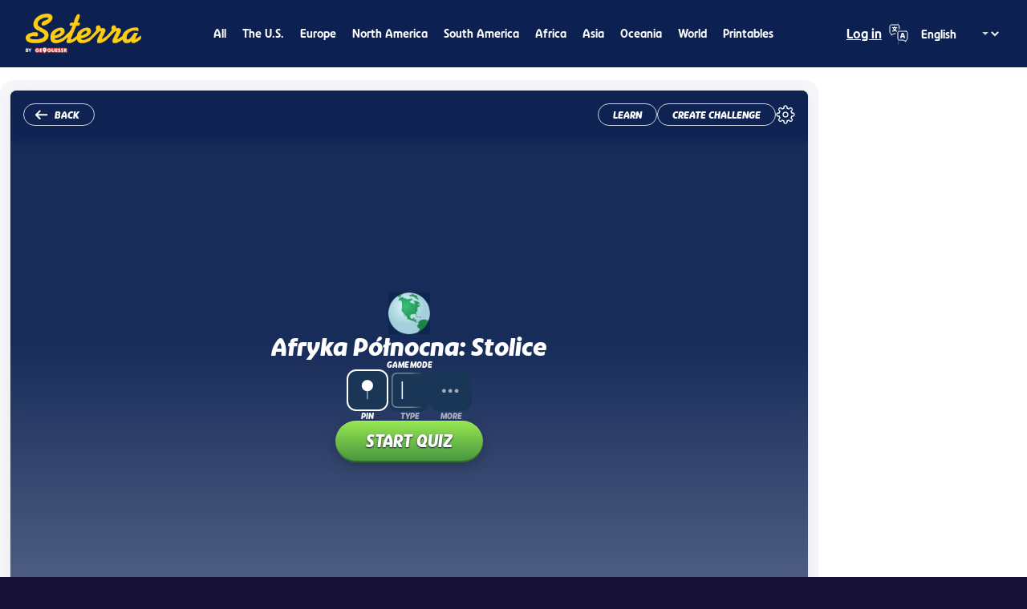

--- FILE ---
content_type: text/html; charset=utf-8
request_url: https://d3dyikigpu9kj3.cloudfront.net/vgp/3053?locale=pl
body_size: 35710
content:
<!DOCTYPE html><html lang="en"><head><meta charSet="utf-8" data-next-head=""/><meta name="viewport" content="width=device-width, initial-scale=1.0, maximum-scale=2.0, user-scalable=yes" data-next-head=""/><meta http-equiv="X-UA-Compatible" content="IE=edge" data-next-head=""/><meta name="mobile-web-app-capable" content="yes" data-next-head=""/><meta name="apple-mobile-web-app-capable" content="yes" data-next-head=""/><meta name="apple-mobile-web-app-status-bar-style" content="black" data-next-head=""/><link rel="canonical" href="https://www.geoguessr.com/vgp/3053" data-next-head=""/><meta property="og:url" content="https://www.geoguessr.com/vgp/3053?locale=pl" data-next-head=""/><meta property="og:type" content="website" data-next-head=""/><meta property="fb:app_id" content="547992028652920" data-next-head=""/><meta name="google-site-verification" content="PJAz-oDj_9ZfKXXIVUG9DqzrbTgvhfnEUCzePLFEH3w" data-next-head=""/><link rel="manifest" href="/static/manifest.json" data-next-head=""/><meta name="apple-itunes-app" content="app-id=1049876497" data-next-head=""/><link rel="apple-touch-icon" href="https://www.geoguessr.com/_next/static/media/geoguessr-57.413932d2.png" data-next-head=""/><link rel="apple-touch-icon" sizes="72x72" href="https://www.geoguessr.com/_next/static/media/geoguessr-72.567151a9.png" data-next-head=""/><link rel="apple-touch-icon" sizes="114x114" href="https://www.geoguessr.com/_next/static/media/geoguessr-114.818f0047.png" data-next-head=""/><title data-next-head="">Afryka Północna: Stolice - Map Quiz Game - Seterra</title><meta name="title" property="og:title" content="Afryka Północna: Stolice - Map Quiz Game - Seterra" data-next-head=""/><link rel="shortcut icon" href="https://www.geoguessr.com/_next/static/media/favicon-seterra.32cc6618.png" data-next-head=""/><meta property="og:image" content="https://www.geoguessr.com/images/resize:fit:1200:1200/gravity:ce/plain/seterra/game-thumbnail/3053.png" data-next-head=""/><meta name="twitter:image" content="https://www.geoguessr.com/images/resize:fit:1200:1200/gravity:ce/plain/seterra/game-thumbnail/3053.png" data-next-head=""/><meta property="og:description" name="og:description" content="The population of northern Africa is concentrated on the coast because the Sahara Desert occupies most of the area. Cairo, the largest city in the region, is further inland because it sits on the banks of the Nile River. Put your geography trivia knowledge to the test and see if you can locate Cairo and the other North African capitals. See if you can pass this free map quiz with a perfect score in under ten seconds!" data-next-head=""/><meta name="description" content="The population of northern Africa is concentrated on the coast because the Sahara Desert occupies most of the area. Cairo, the largest city in the region, is further inland because it sits on the banks of the Nile River. Put your geography trivia knowledge to the test and see if you can locate Cairo and the other North African capitals. See if you can pass this free map quiz with a perfect score in under ten seconds!" data-next-head=""/><link rel="preload" href="/_next/static/media/5c5cef9144c4b512.p.woff2" as="font" type="font/woff2" crossorigin="anonymous" data-next-font=""/><link rel="preload" href="/_next/static/media/061cd150cb04bec5.p.woff2" as="font" type="font/woff2" crossorigin="anonymous" data-next-font=""/><link rel="preload" href="/_next/static/media/91834d0333503699.p.woff2" as="font" type="font/woff2" crossorigin="anonymous" data-next-font=""/><link rel="preload" href="/_next/static/media/e60cf3890323bcc8.p.woff2" as="font" type="font/woff2" crossorigin="anonymous" data-next-font=""/><link rel="preload" href="/_next/static/media/bd20c39d18940cfa.p.woff2" as="font" type="font/woff2" crossorigin="anonymous" data-next-font=""/><link rel="preload" href="/_next/static/media/6eb92bfbcd23441c.p.woff2" as="font" type="font/woff2" crossorigin="anonymous" data-next-font=""/><link rel="preload" href="/_next/static/css/bad02fbc71ed4a2f.css" as="style"/><link rel="preload" href="/_next/static/css/afc8c2dd31c140e4.css" as="style"/><link rel="preload" href="/_next/static/css/18c106e62f8b9a81.css" as="style"/><link rel="preload" href="/_next/static/css/f7fc00ff89d1513e.css" as="style"/><link rel="preload" href="/_next/static/css/2f87677f734084c9.css" as="style"/><link rel="preload" href="/_next/static/css/8dcf4da160bf8af4.css" as="style"/><meta name="sentry-trace" content="0e50f957182420b0ec1627f40a5b3ffc-ebce55bb4e1e5302-0"/><meta name="baggage" content="sentry-environment=prod,sentry-release=fd7a13e516c958bfcbe3733b65d21be8293e32f9,sentry-public_key=0305c837a48da2755394d00df34f4a91,sentry-trace_id=0e50f957182420b0ec1627f40a5b3ffc,sentry-org_id=4508138072113152,sentry-sampled=false,sentry-sample_rand=0.827528978504427,sentry-sample_rate=0.002"/><style>
						:root {
							--default-font: 'ggFont', sans-serif;
						}</style><script data-sdk="l/1.1.11" data-cfasync="false" src="https://html-load.com/loader.min.js" charSet="UTF-8"></script><script>(function(){function t(){const n=["138630myoZBk","forEach","Failed to load script: ","getBoundingClientRect","width: 100vw; height: 100vh; z-index: 2147483647; position: fixed; left: 0; top: 0;","link,style","url","Script not found","as_modal_loaded","https://report.error-report.com/modal?eventId=","16786TcmGxT","as_","now","connection","setItem","appendChild","width","type","VGhlcmUgd2FzIGEgcHJvYmxlbSBsb2FkaW5nIHRoZSBwYWdlLiBQbGVhc2UgY2xpY2sgT0sgdG8gbGVhcm4gbW9yZS4=","write","https://","_fa_","textContent","addEventListener","Fallback Failed","concat","contains","10xAiBrV","remove","localStorage","split","name","href","message","display","documentElement","location","removeEventListener","getComputedStyle","recovery","check","script","https://report.error-report.com/modal?eventId=&error=Vml0YWwgQVBJIGJsb2NrZWQ%3D&domain=","onLine","host","querySelectorAll","2155698KMMbFy","170776OsGhHy","title",'/loader.min.js"]',"none","5350LkXazP","createElement","loader-check","style","https://error-report.com/report","currentScript","hostname","reload","append","245nBguiZ","error","7765587BWFbHQ","close-error-report","last_bfa_at","btoa","height","as_index","loader_light","1264110AkdKmx","from","iframe","toString","/loader.min.js","&domain=","src","3593828ajHNXs","data","rtt","10WqcZJl","charCodeAt","text","Cannot find currentScript","&error=","querySelector","https://report.error-report.com/modal?eventId=&error=","&url=","attributes","length","POST","setAttribute","outerHTML","map",'script[src*="//',"searchParams","value"];return(t=function(){return n})()}function n(o,e){const r=t();return(n=function(t,n){return r[t-=398]})(o,e)}(function(){const o=n,e=t();for(;;)try{if(480437===-parseInt(o(455))/1*(parseInt(o(482))/2)+parseInt(o(405))/3+-parseInt(o(435))/4+parseInt(o(438))/5*(parseInt(o(428))/6)+parseInt(o(419))/7*(-parseInt(o(406))/8)+parseInt(o(421))/9+-parseInt(o(410))/10*(-parseInt(o(465))/11))break;e.push(e.shift())}catch(t){e.push(e.shift())}})(),(()=>{"use strict";const t=n,o=t=>{const o=n;let e=0;for(let n=0,r=t[o(447)];n<r;n++)e=(e<<5)-e+t[o(439)](n),e|=0;return e},e=class{static[t(399)](){const n=t;var e,r;let c=arguments[n(447)]>0&&void 0!==arguments[0]?arguments[0]:n(398),a=!(arguments[n(447)]>1&&void 0!==arguments[1])||arguments[1];const i=Date[n(467)](),s=i-i%864e5,d=s-864e5,l=s+864e5,u=n(466)+o(c+"_"+s),w=n(466)+o(c+"_"+d),m=n(466)+o(c+"_"+l);return u!==w&&u!==m&&w!==m&&!(null!==(e=null!==(r=window[u])&&void 0!==r?r:window[w])&&void 0!==e?e:window[m])&&(a&&(window[u]=!0,window[w]=!0,window[m]=!0),!0)}};function r(o,e){const r=t;try{window[r(484)][r(469)](window[r(491)][r(403)]+r(476)+btoa(r(423)),Date[r(467)]()[r(431)]())}catch(t){}try{!async function(t,o){const e=r;try{if(await async function(){const t=n;try{if(await async function(){const t=n;if(!navigator[t(402)])return!0;try{await fetch(location[t(487)])}catch(t){return!0}return!1}())return!0;try{if(navigator[t(468)][t(437)]>1e3)return!0}catch(t){}return!1}catch(t){return!1}}())return;const r=await async function(t){const o=n;try{const n=new URL(o(414));n[o(453)][o(418)](o(472),o(427)),n[o(453)][o(418)](o(407),""),n[o(453)][o(418)](o(488),t),n[o(453)][o(418)](o(461),location[o(487)]);const e=await fetch(n[o(487)],{method:o(448)});return await e[o(440)]()}catch(t){return o(420)}}(t);document[e(404)](e(460))[e(456)]((t=>{const n=e;t[n(483)](),t[n(477)]=""}));let a=!1;window[e(478)](e(488),(t=>{const n=e;n(463)===t[n(436)]&&(a=!0)}));const i=document[e(411)](e(430));i[e(434)]=e(464)[e(480)](r,e(442))[e(480)](btoa(t),e(433))[e(480)](o,e(445))[e(480)](btoa(location[e(487)])),i[e(449)](e(413),e(459)),document[e(490)][e(470)](i);const s=t=>{const n=e;n(422)===t[n(436)]&&(i[n(483)](),window[n(492)](n(488),s))};window[e(478)](e(488),s);const d=()=>{const t=e,n=i[t(458)]();return t(409)!==window[t(493)](i)[t(489)]&&0!==n[t(471)]&&0!==n[t(425)]};let l=!1;const u=setInterval((()=>{if(!document[e(481)](i))return clearInterval(u);d()||l||(clearInterval(u),l=!0,c(t,o))}),1e3);setTimeout((()=>{a||l||(l=!0,c(t,o))}),3e3)}catch(n){c(t,o)}}(o,e)}catch(t){c(o,e)}}function c(n,o){const e=t;try{const t=atob(e(473));!1!==confirm(t)?location[e(487)]=e(444)[e(480)](btoa(n),e(433))[e(480)](o,e(445))[e(480)](btoa(location[e(487)])):location[e(417)]()}catch(t){location[e(487)]=e(401)[e(480)](o)}}(()=>{const n=t,o=t=>n(457)[n(480)](t);let c="";try{var a,i;null===(a=document[n(415)])||void 0===a||a[n(483)]();const t=null!==(i=function(){const t=n,o=t(426)+window[t(424)](window[t(491)][t(416)]);return window[o]}())&&void 0!==i?i:0;if(!e[n(399)](n(412),!1))return;const s="html-load.com,fb.html-load.com,content-loader.com,fb.content-loader.com"[n(485)](",");c=s[0];const d=document[n(443)](n(452)[n(480)](s[t],n(408)));if(!d)throw new Error(n(462));const l=Array[n(429)](d[n(446)])[n(451)]((t=>({name:t[n(486)],value:t[n(454)]})));if(t+1<s[n(447)])return function(t,o){const e=n,r=e(426)+window[e(424)](window[e(491)][e(416)]);window[r]=o}(0,t+1),void function(t,o){const e=n;var r;const c=document[e(411)](e(400));o[e(456)]((t=>{const n=e;let{name:o,value:r}=t;return c[n(449)](o,r)})),c[e(449)](e(434),e(475)[e(480)](t,e(432))),document[e(474)](c[e(450)]);const a=null===(r=document[e(415)])||void 0===r?void 0:r[e(450)];if(!a)throw new Error(e(441));document[e(474)](a)}(s[t+1],l);r(o(n(479)),c)}catch(t){try{t=t[n(431)]()}catch(t){}r(o(t),c)}})()})();})();</script><noscript><iframe src="https://www.googletagmanager.com/ns.html?id=GTM-W5K3B7M" height="0" width="0" style="display:none;visibility:hidden"></iframe></noscript><script id="gtag-consent-mode" data-nscript="beforeInteractive">function gtag(){dataLayer.push(arguments)}window.dataLayer=window.dataLayer||[],gtag("consent","default",{ad_storage:"denied",ad_personalization:"denied",ad_user_data:"denied",analytics_storage:"denied",wait_for_update:1500});</script><script id="google-tag-manager" data-nscript="beforeInteractive">
							(function(w,d,s,l,i){w[l]=w[l]||[];w[l].push({'gtm.start':
							new Date().getTime(),event:'gtm.js'});var f=d.getElementsByTagName(s)[0],
							j=d.createElement(s),dl=l!='dataLayer'?'&l='+l:'';j.async=true;j.src=
							'https://www.googletagmanager.com/gtm.js?id='+i+dl;f.parentNode.insertBefore(j,f);
							})(window,document,'script','dataLayer','GTM-W5K3B7M');
						</script><script id="referrer" data-nscript="beforeInteractive">try{var r=document.referrer;if(r&&!sessionStorage.getItem("referrer")){sessionStorage.setItem("referrer",JSON.stringify(r.slice(0,1e3)));}}catch(e){}</script><link rel="stylesheet" href="/_next/static/css/bad02fbc71ed4a2f.css" data-n-g=""/><link rel="stylesheet" href="/_next/static/css/afc8c2dd31c140e4.css" data-n-p=""/><link rel="stylesheet" href="/_next/static/css/18c106e62f8b9a81.css" data-n-p=""/><link rel="stylesheet" href="/_next/static/css/f7fc00ff89d1513e.css"/><link rel="stylesheet" href="/_next/static/css/2f87677f734084c9.css"/><link rel="stylesheet" href="/_next/static/css/8dcf4da160bf8af4.css"/><noscript data-n-css=""></noscript><script defer="" noModule="" src="/_next/static/chunks/polyfills-42372ed130431b0a.js"></script><script defer="" src="/_next/static/chunks/38422.ea62cd4d8d14191a.js"></script><script src="/_next/static/chunks/webpack-76b83221856fefd8.js" defer=""></script><script src="/_next/static/chunks/framework-70df830a6b93133c.js" defer=""></script><script src="/_next/static/chunks/main-232b7743c8861a87.js" defer=""></script><script src="/_next/static/chunks/pages/_app-9f17ffcb8f163ff7.js" defer=""></script><script src="/_next/static/chunks/8125-4210b1ddf30effdd.js" defer=""></script><script src="/_next/static/chunks/16177-a00984dcf145caf1.js" defer=""></script><script src="/_next/static/chunks/34307-6eaa7134b2c74a23.js" defer=""></script><script src="/_next/static/chunks/7289-2295c33ed8ad5ee3.js" defer=""></script><script src="/_next/static/chunks/pages/vgp/%5BgameId%5D-2cc96c966ffb7ad5.js" defer=""></script><script src="/_next/static/DZOFp_c0FyagOevfyXWdm/_buildManifest.js" defer=""></script><script src="/_next/static/DZOFp_c0FyagOevfyXWdm/_ssgManifest.js" defer=""></script></head><body><div id="__next"><style>
						:root {
							--default-font: 'ggFont', sans-serif;
						}</style><div class="seterra_root__NV8MT"><header class="header_root__tDHgF"><div class="header_inner__HPXZG"><a href="/quiz/seterra"><img alt="Seterra" loading="lazy" width="428" height="149" decoding="async" data-nimg="1" class="header_logotype__13WHb" style="color:transparent" srcSet="/_next/image?url=%2F_next%2Fstatic%2Fmedia%2Fgg-seterra-logo.11851a65.png&amp;w=640&amp;q=75 1x, /_next/image?url=%2F_next%2Fstatic%2Fmedia%2Fgg-seterra-logo.11851a65.png&amp;w=1080&amp;q=75 2x" src="/_next/image?url=%2F_next%2Fstatic%2Fmedia%2Fgg-seterra-logo.11851a65.png&amp;w=1080&amp;q=75"/></a><div class="header_hamburgerMenuButtonArea__SFmRi"><button id="hamburger-menu-button" class="mobile-menu-button_button__CqfoK"><svg width="24" height="22" viewBox="0 0 24 22" fill="none" xmlns="http://www.w3.org/2000/svg"><g class="mobile-menu-button_open__o2Tsz"><rect x="0" y="0" width="24" height="4" fill="white"></rect><rect x="0" y="9" width="24" height="4" fill="white"></rect><rect x="0" y="18" width="24" height="4" fill="white"></rect></g><g class="mobile-menu-button_close__KZu_1"><path d="M 2.5 0 L 24 19.5 L 21.5 22 L 0 2.5 Z" fill="white"></path><path d="M 21.5 0 L 24 2.5 L 2.5 22 L 0 19.5 Z" fill="white"></path></g></svg></button></div><div class="header_navigation__dj77Z"><div class="navigation_root__C6t6J"><nav class="navigation_inner__58RVJ"><a href="/quiz/seterra" class="next-link_anchor__CQUJ3 navigation_link__l_iv3">All</a><a href="/l/usa" class="next-link_anchor__CQUJ3 navigation_link__l_iv3">The U.S.</a><a href="/l/eur" class="next-link_anchor__CQUJ3 navigation_link__l_iv3">Europe</a><a href="/l/nam" class="next-link_anchor__CQUJ3 navigation_link__l_iv3">North America</a><a href="/l/sam" class="next-link_anchor__CQUJ3 navigation_link__l_iv3">South America</a><a href="/l/afr" class="next-link_anchor__CQUJ3 navigation_link__l_iv3">Africa</a><a href="/l/asi" class="next-link_anchor__CQUJ3 navigation_link__l_iv3">Asia</a><a href="/l/aus" class="next-link_anchor__CQUJ3 navigation_link__l_iv3">Oceania</a><a href="/l/wor" class="next-link_anchor__CQUJ3 navigation_link__l_iv3">World</a><a href="/l/pdf" class="next-link_anchor__CQUJ3 navigation_link__l_iv3">Printables</a></nav></div></div><div class="header_headerToolbar__f1iO_"><div class="header-toolbar_toolbar__fA5Hf"><div class="header-toolbar_toolbarItem__byPAR"><a href="/signin?target=%2Fvgp%2F3053%3Flocale%3Dpl" target="_self" class="next-link_anchor__CQUJ3 anchor_variantUnderline__ShPY8">Log in</a></div><div class="header-toolbar_toolbarItem__byPAR"><div class="language-selector_dropdownHeader__XEn_B"><div class="dropdown_dropdown__wa26a dropdown_variantTransparent__NkNbZ dropdown_sizeDefault__ASSue"><select id="language-selector" class="dropdown_select__2Ca4R dropdown_withIcon__nk33r" aria-label="Language selector"><option value="en" selected="">English</option><option value="sv">Svenska</option><option value="de">Deutsch</option><option value="es">Español</option><option value="fr">Français</option><option value="it">Italiano</option><option value="nl">Nederlands</option><option value="pt">Português</option><option value="tr">Türkçe</option><option value="ja">日本語</option><option value="pl">Polski</option><option value="ko">한국어</option></select><div class="dropdown_icon__m_V6z"><img alt="" loading="lazy" width="24" height="24" decoding="async" data-nimg="1" style="color:transparent" src="/_next/static/media/language.7cd9f1d2.svg"/></div><div class="dropdown_arrow__wWVpO"></div></div></div></div></div></div></div><div id="hamburger-navigation" class="header_hamburgerNavigation__oATKI header_hide__ftbxU"><div class="hamburger-navigation_root__ql5Iv"><nav class="hamburger-navigation_inner__h6fQI"><a href="/quiz/seterra" class="next-link_anchor__CQUJ3 hamburger-navigation_link__DzsXN">All</a><a href="/l/usa" class="next-link_anchor__CQUJ3 hamburger-navigation_link__DzsXN">The U.S.</a><a href="/l/eur" class="next-link_anchor__CQUJ3 hamburger-navigation_link__DzsXN">Europe</a><a href="/l/nam" class="next-link_anchor__CQUJ3 hamburger-navigation_link__DzsXN">North America</a><a href="/l/sam" class="next-link_anchor__CQUJ3 hamburger-navigation_link__DzsXN">South America</a><a href="/l/afr" class="next-link_anchor__CQUJ3 hamburger-navigation_link__DzsXN">Africa</a><a href="/l/asi" class="next-link_anchor__CQUJ3 hamburger-navigation_link__DzsXN">Asia</a><a href="/l/aus" class="next-link_anchor__CQUJ3 hamburger-navigation_link__DzsXN">Oceania</a><a href="/l/wor" class="next-link_anchor__CQUJ3 hamburger-navigation_link__DzsXN">World</a><a href="/l/pdf" class="next-link_anchor__CQUJ3 hamburger-navigation_link__DzsXN">Printables</a></nav><div class="hamburger-navigation_toolbar___Eya9"><div class="header-toolbar_toolbar__fA5Hf"><div class="header-toolbar_toolbarItem__byPAR"><a href="/signin?target=%2Fvgp%2F3053%3Flocale%3Dpl" target="_self" class="next-link_anchor__CQUJ3 anchor_variantUnderline__ShPY8">Log in</a></div><div class="header-toolbar_toolbarItem__byPAR"><div class="language-selector_dropdownHeader__XEn_B"><div class="dropdown_dropdown__wa26a dropdown_variantTransparent__NkNbZ dropdown_sizeDefault__ASSue"><select id="language-selector" class="dropdown_select__2Ca4R dropdown_withIcon__nk33r" aria-label="Language selector"><option value="en" selected="">English</option><option value="sv">Svenska</option><option value="de">Deutsch</option><option value="es">Español</option><option value="fr">Français</option><option value="it">Italiano</option><option value="nl">Nederlands</option><option value="pt">Português</option><option value="tr">Türkçe</option><option value="ja">日本語</option><option value="pl">Polski</option><option value="ko">한국어</option></select><div class="dropdown_icon__m_V6z"><img alt="" loading="lazy" width="24" height="24" decoding="async" data-nimg="1" style="color:transparent" src="/_next/static/media/language.7cd9f1d2.svg"/></div><div class="dropdown_arrow__wWVpO"></div></div></div></div></div></div></div></div></header><div class="seterra_content__nGh5_"><aside class="seterra_sidebarLeft__wQo_r seterra_sidebar__p6xf1 seterra_adContainerLeft__zTLsS"><div class="ad_wrapper__3DZ7k"><div class="ad_verticalAd__ntDiP ad_fixedHeight__slMm7"><div id="gg-seterra_sidebar_left_a"></div></div></div><div class="ad_wrapper__3DZ7k"><div class="ad_verticalAd__ntDiP ad_fixedHeight__slMm7"><div id="gg-seterra_sidebar_left_2_a"></div></div></div></aside><main class="seterra_main__mwfLw"><div class="game-container_sizeMedium__ZYDZN"><div class="game-container_content__VkRyQ"><div class="game-container_backgroundCard__k_11p"><div class="game-page_gameAreaWrapper__Faj76"><div class="game-area_gameWrapper__QWih6"><div class="game-overlay_wrapper__egT_7"><div class="game-overlay_header__3T9Qo"><div class="game-overlay_backButton__alC8I"><a href="/l/afr" class="next-link_anchor__CQUJ3 button_link__LWagc button_variantSecondary__hvM_F button_sizeSmall__MB_qj"><div class="button_wrapper__zayJ3"><span class="button_icon__qFeMJ"><img alt="Back" loading="lazy" width="16" height="12" decoding="async" data-nimg="1" class="game-overlay_backIcon___i0vu" style="color:transparent" src="/_next/static/media/arrow-left.e1412564.svg"/></span><span class="button_label__ERkjz">Back</span></div></a></div><div class="game-overlay_headerRight__7MoJS"><button type="button" class="button_button__aR6_e button_variantSecondary__hvM_F button_sizeSmall__MB_qj"><div class="button_wrapper__zayJ3"><span class="button_label__ERkjz">Learn</span></div></button><div data-qa="function-lock" class="function-lock_root__qKWDl"><div class="overlay_overlay__PxlL5 overlay_backgroundTint__Xpkol overlay_borderRadiusSmall__7_HkD"><img alt="" loading="lazy" width="24" height="24" decoding="async" data-nimg="1" style="color:transparent" src="/_next/static/media/lock-gold.a2cb7d31.svg"/><div class="overlay_message__ldLDk">Upgrade your account to access this feature</div></div><div class="function-lock_blurWrapper__NlD1J" style="filter:blur(0rem)"><a href="/quiz/seterra/challenge/create/3053?locale=pl" class="next-link_anchor__CQUJ3 button_link__LWagc button_variantSecondary__hvM_F button_sizeSmall__MB_qj" data-qa="seterra-create-challenge"><div class="button_wrapper__zayJ3"><span class="button_label__ERkjz">Create challenge</span></div></a></div></div><button class="settings-button_settingsButton__uLBph" title="Settings"><img alt="" loading="lazy" width="24" height="24" decoding="async" data-nimg="1" class="settings-button_cog__OxcaZ" style="color:transparent" src="/_next/static/media/settings.1e0798d6.svg"/></button></div></div><div class="game-overlay_content__7DNHt"><div class="game-overlay_contentInner__Ey33r"><div class="game-overlay_globeAndTitle__oU13d"><img alt="Globe" loading="lazy" width="52" height="52" decoding="async" data-nimg="1" style="color:transparent" srcSet="/_next/image?url=%2F_next%2Fstatic%2Fmedia%2Fglobe.0fda9a55.webp&amp;w=64&amp;q=75 1x, /_next/image?url=%2F_next%2Fstatic%2Fmedia%2Fglobe.0fda9a55.webp&amp;w=128&amp;q=75 2x" src="/_next/image?url=%2F_next%2Fstatic%2Fmedia%2Fglobe.0fda9a55.webp&amp;w=128&amp;q=75"/><h1 style="--fs:var(--font-size-30);--lh:var(--line-height-30);--xs-fs:var(--font-size-20);--xs-lh:var(--line-height-20);--sm-fs:var(--font-size-20);--sm-lh:var(--line-height-20)" class="headline_heading__2lf9L shared_whiteVariant__BKF94 shared_boldWeight__U2puG headline_italic__yzx0R">Afryka Północna: Stolice</h1></div><div class="game-overlay-game-mode-picker_wrapper__wsmkY"><label style="--fs:var(--font-size-10);--lh:var(--line-height-10)" class="label_label__9xkbh shared_whiteVariant__BKF94 shared_boldWeight__U2puG label_italic__LM62Y label_uppercase__DTBcv">Game mode</label><div class="game-overlay-game-mode-picker_modes__7QHER"><div class="game-overlay-game-mode-button_wrapper__5Xib3"><button data-qa="game-mode-picker-button-Pin" class="game-overlay-game-mode-button_background__KOhKC game-overlay-game-mode-button_selected__VjuIN"><img alt="pin" loading="lazy" width="64" height="64" decoding="async" data-nimg="1" class="game-overlay-game-mode-button_icon__al9eC" style="color:transparent" src="/_next/static/media/pin.ebabf5e2.svg"/></button><div class="game-overlay-game-mode-button_selectedText__PABR8"><label style="--fs:var(--font-size-10);--lh:var(--line-height-10)" class="label_label__9xkbh shared_boldWeight__U2puG label_italic__LM62Y label_uppercase__DTBcv">Pin</label></div></div><div class="game-overlay-game-mode-button_wrapper__5Xib3"><button data-qa="game-mode-picker-button-Type" class="game-overlay-game-mode-button_background__KOhKC"><img alt="pin" loading="lazy" width="64" height="64" decoding="async" data-nimg="1" class="game-overlay-game-mode-button_icon__al9eC" style="color:transparent" src="/_next/static/media/type.2522f51e.svg"/></button><div class=""><label style="--fs:var(--font-size-10);--lh:var(--line-height-10)" class="label_label__9xkbh shared_boldWeight__U2puG label_italic__LM62Y label_uppercase__DTBcv">Type</label></div></div><div class="game-overlay-game-mode-button_wrapper__5Xib3"><button data-qa="game-mode-picker-button-More" class="game-overlay-game-mode-button_background__KOhKC"><img alt="pin" loading="lazy" width="64" height="64" decoding="async" data-nimg="1" class="game-overlay-game-mode-button_icon__al9eC" style="color:transparent" src="/_next/static/media/more.f629c41c.svg"/></button><div class=""><label style="--fs:var(--font-size-10);--lh:var(--line-height-10)" class="label_label__9xkbh shared_boldWeight__U2puG label_italic__LM62Y label_uppercase__DTBcv">More</label></div></div></div></div><button data-qa="start-quiz-button" type="button" class="button_button__aR6_e button_variantPrimary__u3WzI button_sizeLarge__nKm9V"><div class="button_wrapper__zayJ3"><span class="button_label__ERkjz">Start quiz</span></div></button></div></div></div><div class="game-area_mapWrapper__PyvIb"><div data-qa="game-map-header" class="game-header_root__EyjJc game-header_rootPlay__Upl_P"><span class="game-header_left__Psq9Q"><label style="--fs:var(--font-size-14);--lh:var(--line-height-14)" class="label_label__9xkbh shared_whiteVariant__BKF94 shared_boldWeight__U2puG label_italic__LM62Y label_uppercase__DTBcv">0 / 0</label><span class="game-header_divider__RvPb5"></span><label style="--fs:var(--font-size-14);--lh:var(--line-height-14)" class="label_label__9xkbh shared_whiteVariant__BKF94 shared_boldWeight__U2puG label_italic__LM62Y label_uppercase__DTBcv">0%</label></span><span></span><span class="game-header_right__fo5yQ"><button class="game-header_quitGameButton__zTYUz"><img alt="" loading="lazy" width="24" height="24" decoding="async" data-nimg="1" style="color:transparent" src="/_next/static/media/cross.a717cc3b.svg"/></button></span></div><div class="game-area_gameArea__G2ABs"><div class="game-map_loading__gLtiX"></div></div></div><div></div></div></div><section data-qa="area-list" data-area-ids="CITY_ALGIERS,CITY_KHARTOUM,CITY_CAIRO,CITY_RABAT,CITY_TRIPOLI,CITY_TUNIS" data-area-labels="Algier,Chartum,Kair,Rabat,Trypolis,Tunis" class="area-list_section__lcD0H"><img alt="" loading="lazy" width="40" height="16" decoding="async" data-nimg="1" class="area-list_image__G_Ab3" style="color:transparent" src="https://www.geoguessr.com/images/resize:fit:0:32/gravity:ce/plain/seterra/game-flag/flag-africa.png"/><ul class="area-list_list__DXqTw"><li class="area-list_listItem__FRWCo">Algier</li><li class="area-list_listItem__FRWCo">Chartum</li><li class="area-list_listItem__FRWCo">Kair</li><li class="area-list_listItem__FRWCo">Rabat</li><li class="area-list_listItem__FRWCo">Trypolis</li><li class="area-list_listItem__FRWCo">Tunis</li></ul></section><div class="game-page_belowMap__OLPA7"><p>The population of northern Africa is concentrated on the coast because the Sahara Desert occupies most of the area. Cairo, the largest city in the region, is further inland because it sits on the banks of the Nile River. Put your geography trivia knowledge to the test and see if you can locate Cairo and the other North African capitals. See if you can pass this free map quiz with a perfect score in under ten seconds!</p><div data-qa="highscore" class="highscore_root__5AF9m"><h2 class="highscore_heading__mqofP">Your high score (Pin)</h2><p class="highscore_noResultsText__Lsbks">Log in to save your results.</p></div></div><div class="language-list_root__uHQD6"><h3 style="--fs:var(--font-size-18);--lh:var(--line-height-18)" class="headline_heading__2lf9L shared_boldWeight__U2puG headline_italic__yzx0R">The game is available in the following <!-- -->39<!-- --> languages</h3><ul class="language-list_list__vKyJk"><li><a href="/vgp/3053?locale=af" class="next-link_anchor__CQUJ3" title="Afrikaans"></a></li><li><a href="/vgp/3053?locale=sq" class="next-link_anchor__CQUJ3" title="Albanian"></a></li><li><a href="/vgp/3053?locale=am" class="next-link_anchor__CQUJ3" title="Amharic"></a></li><li><a href="/vgp/3053?locale=ar" class="next-link_anchor__CQUJ3" title="Arabic"></a></li><li><a href="/vgp/3053?locale=bg" class="next-link_anchor__CQUJ3" title="Bulgarian"></a></li><li><a href="/vgp/3053?locale=zh" class="next-link_anchor__CQUJ3" title="Chinese"></a></li><li><a href="/vgp/3053?locale=hr" class="next-link_anchor__CQUJ3" title="Croatian"></a></li><li><a href="/vgp/3053?locale=cs" class="next-link_anchor__CQUJ3" title="Czech"></a></li><li><a href="/vgp/3053?locale=da" class="next-link_anchor__CQUJ3" title="Danish"></a></li><li><a href="/vgp/3053?locale=nl" class="next-link_anchor__CQUJ3" title="Dutch"></a></li><li><a href="/vgp/3053?locale=en" class="next-link_anchor__CQUJ3" title="English"></a></li><li><a href="/vgp/3053?locale=et" class="next-link_anchor__CQUJ3" title="Estonian"></a></li><li><a href="/vgp/3053?locale=fi" class="next-link_anchor__CQUJ3" title="Finnish"></a></li><li><a href="/vgp/3053?locale=fr" class="next-link_anchor__CQUJ3" title="French"></a></li><li><a href="/vgp/3053?locale=de" class="next-link_anchor__CQUJ3" title="German"></a></li><li><a href="/vgp/3053?locale=el" class="next-link_anchor__CQUJ3" title="Greek"></a></li><li><a href="/vgp/3053?locale=hi" class="next-link_anchor__CQUJ3" title="Hindi"></a></li><li><a href="/vgp/3053?locale=hu" class="next-link_anchor__CQUJ3" title="Hungarian"></a></li><li><a href="/vgp/3053?locale=id" class="next-link_anchor__CQUJ3" title="Indonesian"></a></li><li><a href="/vgp/3053?locale=ga" class="next-link_anchor__CQUJ3" title="Irish"></a></li><li><a href="/vgp/3053?locale=it" class="next-link_anchor__CQUJ3" title="Italian"></a></li><li><a href="/vgp/3053?locale=ja" class="next-link_anchor__CQUJ3" title="Japanese"></a></li><li><a href="/vgp/3053?locale=ko" class="next-link_anchor__CQUJ3" title="Korean"></a></li><li><a href="/vgp/3053?locale=lv" class="next-link_anchor__CQUJ3" title="Latvian"></a></li><li><a href="/vgp/3053?locale=lt" class="next-link_anchor__CQUJ3" title="Lithuanian"></a></li><li><a href="/vgp/3053?locale=nb" class="next-link_anchor__CQUJ3" title="Norwegian Bokmål"></a></li><li><a href="/vgp/3053?locale=fa" class="next-link_anchor__CQUJ3" title="Persian"></a></li><li><a href="/vgp/3053?locale=pl" class="next-link_anchor__CQUJ3" title="Polish"></a></li><li><a href="/vgp/3053?locale=pt" class="next-link_anchor__CQUJ3" title="Portuguese"></a></li><li><a href="/vgp/3053?locale=ro" class="next-link_anchor__CQUJ3" title="Romanian"></a></li><li><a href="/vgp/3053?locale=sm" class="next-link_anchor__CQUJ3" title="Samoan"></a></li><li><a href="/vgp/3053?locale=sr" class="next-link_anchor__CQUJ3" title="Serbian"></a></li><li><a href="/vgp/3053?locale=sk" class="next-link_anchor__CQUJ3" title="Slovak"></a></li><li><a href="/vgp/3053?locale=sl" class="next-link_anchor__CQUJ3" title="Slovenian"></a></li><li><a href="/vgp/3053?locale=es" class="next-link_anchor__CQUJ3" title="Spanish"></a></li><li><a href="/vgp/3053?locale=sv" class="next-link_anchor__CQUJ3" title="Swedish"></a></li><li><a href="/vgp/3053?locale=tr" class="next-link_anchor__CQUJ3" title="Turkish"></a></li><li><a href="/vgp/3053?locale=uk" class="next-link_anchor__CQUJ3" title="Ukrainian"></a></li><li><a href="/vgp/3053?locale=uz" class="next-link_anchor__CQUJ3" title="Uzbek"></a></li></ul></div><article><h2 class="games-list_title__tALxK">Map Games</h2><div class="games-list_linkList__WL3AQ"><ul><li class="games-list_linkItem__YHl_Y"><div class="games-list_image__1FTIM"><img alt="" loading="lazy" width="40" height="16" decoding="async" data-nimg="1" style="color:transparent" src="https://www.geoguessr.com/images/resize:fit:0:32/gravity:ce/plain/seterra/game-flag/flag-africa.png"/></div><a href="/vgp/3163" class="next-link_anchor__CQUJ3">Africa: Countries</a></li><li class="games-list_linkItem__YHl_Y"><div class="games-list_image__1FTIM"><img alt="" loading="lazy" width="40" height="16" decoding="async" data-nimg="1" style="color:transparent" src="https://www.geoguessr.com/images/resize:fit:0:32/gravity:ce/plain/seterra/game-flag/flag-africa.png"/></div><a href="/vgp/3204" class="next-link_anchor__CQUJ3">Africa: Capitals</a></li><li class="games-list_linkItem__YHl_Y"><div class="games-list_image__1FTIM"><img alt="" loading="lazy" width="40" height="16" decoding="async" data-nimg="1" style="color:transparent" src="https://www.geoguessr.com/images/resize:fit:0:32/gravity:ce/plain/seterra/game-flag/flag-africa.png"/></div><a href="/vgp/3231" class="next-link_anchor__CQUJ3">Africa: Cities</a></li><li class="games-list_linkItem__YHl_Y"><div class="games-list_image__1FTIM"><img alt="" loading="lazy" width="40" height="16" decoding="async" data-nimg="1" style="color:transparent" src="https://www.geoguessr.com/images/resize:fit:0:32/gravity:ce/plain/seterra/game-flag/flag-africa.png"/></div><a href="/vgp/3389" class="next-link_anchor__CQUJ3">Africa: Cities (Difficult Version)</a></li><li class="games-list_linkItem__YHl_Y"><div class="games-list_image__1FTIM"><img alt="" loading="lazy" width="40" height="16" decoding="async" data-nimg="1" style="color:transparent" src="https://www.geoguessr.com/images/resize:fit:0:32/gravity:ce/plain/seterra/game-flag/flag-africa.png"/></div><a href="/vgp/3927" class="next-link_anchor__CQUJ3">Africa: 12 Landmarks</a></li><li class="games-list_linkItem__YHl_Y"><div class="games-list_image__1FTIM"><img alt="" loading="lazy" width="40" height="16" decoding="async" data-nimg="1" style="color:transparent" src="https://www.geoguessr.com/images/resize:fit:0:32/gravity:ce/plain/seterra/game-flag/flag-africa.png"/></div><a href="/vgp/3450" class="next-link_anchor__CQUJ3">Africa: Physical Features</a></li><li class="games-list_linkItem__YHl_Y"><div class="games-list_image__1FTIM"><img alt="" loading="lazy" width="40" height="16" decoding="async" data-nimg="1" style="color:transparent" src="https://www.geoguessr.com/images/resize:fit:0:32/gravity:ce/plain/seterra/game-flag/flag-africa.png"/></div><a href="/vgp/3035" class="next-link_anchor__CQUJ3">Africa North Of the Equator: Countries</a></li><li class="games-list_linkItem__YHl_Y"><div class="games-list_image__1FTIM"><img alt="" loading="lazy" width="40" height="16" decoding="async" data-nimg="1" style="color:transparent" src="https://www.geoguessr.com/images/resize:fit:0:32/gravity:ce/plain/seterra/game-flag/flag-africa.png"/></div><a href="/vgp/3036" class="next-link_anchor__CQUJ3">Africa South Of the Equator: Countries</a></li><li class="games-list_linkItem__YHl_Y"><div class="games-list_image__1FTIM"><img alt="" loading="lazy" width="40" height="16" decoding="async" data-nimg="1" style="color:transparent" src="https://www.geoguessr.com/images/resize:fit:0:32/gravity:ce/plain/seterra/game-flag/flag-africa.png"/></div><a href="/vgp/3037" class="next-link_anchor__CQUJ3">Northern Africa: Countries</a></li><li class="games-list_linkItem__YHl_Y"><div class="games-list_image__1FTIM"><img alt="" loading="lazy" width="40" height="16" decoding="async" data-nimg="1" style="color:transparent" src="https://www.geoguessr.com/images/resize:fit:0:32/gravity:ce/plain/seterra/game-flag/flag-africa.png"/></div><a href="/vgp/3038" class="next-link_anchor__CQUJ3">Western Africa: Countries</a></li><li class="games-list_linkItem__YHl_Y"><div class="games-list_image__1FTIM"><img alt="" loading="lazy" width="40" height="16" decoding="async" data-nimg="1" style="color:transparent" src="https://www.geoguessr.com/images/resize:fit:0:32/gravity:ce/plain/seterra/game-flag/flag-africa.png"/></div><a href="/vgp/3039" class="next-link_anchor__CQUJ3">Central Africa: Countries</a></li><li class="games-list_linkItem__YHl_Y"><div class="games-list_image__1FTIM"><img alt="" loading="lazy" width="40" height="16" decoding="async" data-nimg="1" style="color:transparent" src="https://www.geoguessr.com/images/resize:fit:0:32/gravity:ce/plain/seterra/game-flag/flag-africa.png"/></div><a href="/vgp/3040" class="next-link_anchor__CQUJ3">Eastern Africa: Countries</a></li><li class="games-list_linkItem__YHl_Y"><div class="games-list_image__1FTIM"><img alt="" loading="lazy" width="40" height="16" decoding="async" data-nimg="1" style="color:transparent" src="https://www.geoguessr.com/images/resize:fit:0:32/gravity:ce/plain/seterra/game-flag/flag-africa.png"/></div><a href="/vgp/3041" class="next-link_anchor__CQUJ3">Southern Africa: Countries</a></li><li class="games-list_linkItem__YHl_Y"><div class="games-list_image__1FTIM"><img alt="" loading="lazy" width="40" height="16" decoding="async" data-nimg="1" style="color:transparent" src="https://www.geoguessr.com/images/resize:fit:0:32/gravity:ce/plain/seterra/game-flag/flag-africa.png"/></div><a href="/vgp/3053" class="next-link_anchor__CQUJ3">Northern Africa: Capitals</a></li><li class="games-list_linkItem__YHl_Y"><div class="games-list_image__1FTIM"><img alt="" loading="lazy" width="40" height="16" decoding="async" data-nimg="1" style="color:transparent" src="https://www.geoguessr.com/images/resize:fit:0:32/gravity:ce/plain/seterra/game-flag/flag-africa.png"/></div><a href="/vgp/3054" class="next-link_anchor__CQUJ3">Western Africa: Capitals</a></li><li class="games-list_linkItem__YHl_Y"><div class="games-list_image__1FTIM"><img alt="" loading="lazy" width="40" height="16" decoding="async" data-nimg="1" style="color:transparent" src="https://www.geoguessr.com/images/resize:fit:0:32/gravity:ce/plain/seterra/game-flag/flag-africa.png"/></div><a href="/vgp/3055" class="next-link_anchor__CQUJ3">Central Africa: Capitals</a></li><li class="games-list_linkItem__YHl_Y"><div class="games-list_image__1FTIM"><img alt="" loading="lazy" width="40" height="16" decoding="async" data-nimg="1" style="color:transparent" src="https://www.geoguessr.com/images/resize:fit:0:32/gravity:ce/plain/seterra/game-flag/flag-africa.png"/></div><a href="/vgp/3056" class="next-link_anchor__CQUJ3">Eastern Africa: Capitals</a></li><li class="games-list_linkItem__YHl_Y"><div class="games-list_image__1FTIM"><img alt="" loading="lazy" width="40" height="16" decoding="async" data-nimg="1" style="color:transparent" src="https://www.geoguessr.com/images/resize:fit:0:32/gravity:ce/plain/seterra/game-flag/flag-africa.png"/></div><a href="/vgp/3057" class="next-link_anchor__CQUJ3">Southern Africa: Capitals</a></li></ul></div></article><article><h2 class="games-list_title__tALxK">Map Games (Individual Countries)</h2><div class="games-list_linkList__WL3AQ"><ul><li class="games-list_linkItem__YHl_Y"><div class="games-list_image__1FTIM"><img alt="" loading="lazy" width="40" height="16" decoding="async" data-nimg="1" style="color:transparent" src="https://www.geoguessr.com/images/resize:fit:0:32/gravity:ce/plain/seterra/game-flag/flag-angola.png"/></div><a href="/vgp/3354" class="next-link_anchor__CQUJ3">Angola: Provinces</a></li><li class="games-list_linkItem__YHl_Y"><div class="games-list_image__1FTIM"><img alt="" loading="lazy" width="40" height="16" decoding="async" data-nimg="1" style="color:transparent" src="https://www.geoguessr.com/images/resize:fit:0:32/gravity:ce/plain/seterra/game-flag/flag-drcongo.png"/></div><a href="/vgp/3434" class="next-link_anchor__CQUJ3">Democratic Republic of the Congo: Provinces</a></li><li class="games-list_linkItem__YHl_Y"><div class="games-list_image__1FTIM"><img alt="" loading="lazy" width="40" height="16" decoding="async" data-nimg="1" style="color:transparent" src="https://www.geoguessr.com/images/resize:fit:0:32/gravity:ce/plain/seterra/game-flag/flag-egypt.png"/></div><a href="/vgp/3329" class="next-link_anchor__CQUJ3">Egypt: Cities</a></li><li class="games-list_linkItem__YHl_Y"><div class="games-list_image__1FTIM"><img alt="" loading="lazy" width="40" height="16" decoding="async" data-nimg="1" style="color:transparent" src="https://www.geoguessr.com/images/resize:fit:0:32/gravity:ce/plain/seterra/game-flag/flag-egypt.png"/></div><a href="/vgp/3328" class="next-link_anchor__CQUJ3">Egypt: Governorates</a></li><li class="games-list_linkItem__YHl_Y"><div class="games-list_image__1FTIM"><img alt="" loading="lazy" width="40" height="16" decoding="async" data-nimg="1" style="color:transparent" src="https://www.geoguessr.com/images/resize:fit:0:32/gravity:ce/plain/seterra/game-flag/flag-ethiopia.png"/></div><a href="/vgp/3371" class="next-link_anchor__CQUJ3">Ethiopia: Regional States and Chartered Cities</a></li><li class="games-list_linkItem__YHl_Y"><div class="games-list_image__1FTIM"><img alt="" loading="lazy" width="40" height="16" decoding="async" data-nimg="1" style="color:transparent" src="https://www.geoguessr.com/images/resize:fit:0:32/gravity:ce/plain/seterra/game-flag/flag-ghana.png"/></div><a href="/vgp/3440" class="next-link_anchor__CQUJ3">Ghana: Regions</a></li><li class="games-list_linkItem__YHl_Y"><div class="games-list_image__1FTIM"><img alt="" loading="lazy" width="40" height="16" decoding="async" data-nimg="1" style="color:transparent" src="https://www.geoguessr.com/images/resize:fit:0:32/gravity:ce/plain/seterra/game-flag/flag-kenya.png"/></div><a href="/vgp/3439" class="next-link_anchor__CQUJ3">Kenya: Counties</a></li><li class="games-list_linkItem__YHl_Y"><div class="games-list_image__1FTIM"><img alt="" loading="lazy" width="40" height="16" decoding="async" data-nimg="1" style="color:transparent" src="https://www.geoguessr.com/images/resize:fit:0:32/gravity:ce/plain/seterra/game-flag/flag-libya.png"/></div><a href="/vgp/3353" class="next-link_anchor__CQUJ3">Libya: Districts</a></li><li class="games-list_linkItem__YHl_Y"><div class="games-list_image__1FTIM"><img alt="" loading="lazy" width="40" height="16" decoding="async" data-nimg="1" style="color:transparent" src="https://www.geoguessr.com/images/resize:fit:0:32/gravity:ce/plain/seterra/game-flag/flag-morocco.png"/></div><a href="/vgp/3352" class="next-link_anchor__CQUJ3">Morocco: Regions</a></li><li class="games-list_linkItem__YHl_Y"><div class="games-list_image__1FTIM"><img alt="" loading="lazy" width="40" height="16" decoding="async" data-nimg="1" style="color:transparent" src="https://www.geoguessr.com/images/resize:fit:0:32/gravity:ce/plain/seterra/game-flag/flag-nigeria.png"/></div><a href="/vgp/3275" class="next-link_anchor__CQUJ3">Nigeria: States</a></li><li class="games-list_linkItem__YHl_Y"><div class="games-list_image__1FTIM"><img alt="" loading="lazy" width="40" height="16" decoding="async" data-nimg="1" style="color:transparent" src="https://www.geoguessr.com/images/resize:fit:0:32/gravity:ce/plain/seterra/game-flag/flag-senegal.png"/></div><a href="/vgp/3495" class="next-link_anchor__CQUJ3">Senegal: Regions</a></li><li class="games-list_linkItem__YHl_Y"><div class="games-list_image__1FTIM"><img alt="" loading="lazy" width="40" height="16" decoding="async" data-nimg="1" style="color:transparent" src="https://www.geoguessr.com/images/resize:fit:0:32/gravity:ce/plain/seterra/game-flag/flag-somalia.png"/></div><a href="/vgp/3370" class="next-link_anchor__CQUJ3">Somalia: Regions</a></li><li class="games-list_linkItem__YHl_Y"><div class="games-list_image__1FTIM"><img alt="" loading="lazy" width="40" height="16" decoding="async" data-nimg="1" style="color:transparent" src="https://www.geoguessr.com/images/resize:fit:0:32/gravity:ce/plain/seterra/game-flag/flag-safrica.png"/></div><a href="/vgp/3059" class="next-link_anchor__CQUJ3">South Africa: Cities</a></li><li class="games-list_linkItem__YHl_Y"><div class="games-list_image__1FTIM"><img alt="" loading="lazy" width="40" height="16" decoding="async" data-nimg="1" style="color:transparent" src="https://www.geoguessr.com/images/resize:fit:0:32/gravity:ce/plain/seterra/game-flag/flag-safrica.png"/></div><a href="/vgp/3320" class="next-link_anchor__CQUJ3">South Africa: Cities (Difficult Version)</a></li><li class="games-list_linkItem__YHl_Y"><div class="games-list_image__1FTIM"><img alt="" loading="lazy" width="40" height="16" decoding="async" data-nimg="1" style="color:transparent" src="https://www.geoguessr.com/images/resize:fit:0:32/gravity:ce/plain/seterra/game-flag/flag-safrica.png"/></div><a href="/vgp/3058" class="next-link_anchor__CQUJ3">South Africa: Provinces</a></li><li class="games-list_linkItem__YHl_Y"><div class="games-list_image__1FTIM"><img alt="" loading="lazy" width="40" height="16" decoding="async" data-nimg="1" style="color:transparent" src="https://www.geoguessr.com/images/resize:fit:0:32/gravity:ce/plain/seterra/game-flag/flag-sudan.png"/></div><a href="/vgp/3442" class="next-link_anchor__CQUJ3">Sudan: States</a></li><li class="games-list_linkItem__YHl_Y"><div class="games-list_image__1FTIM"><img alt="" loading="lazy" width="40" height="16" decoding="async" data-nimg="1" style="color:transparent" src="https://www.geoguessr.com/images/resize:fit:0:32/gravity:ce/plain/seterra/game-flag/flag-tanzania.png"/></div><a href="/vgp/3435" class="next-link_anchor__CQUJ3">Tanzania: Regions</a></li><li class="games-list_linkItem__YHl_Y"><div class="games-list_image__1FTIM"><img alt="" loading="lazy" width="40" height="16" decoding="async" data-nimg="1" style="color:transparent" src="https://www.geoguessr.com/images/resize:fit:0:32/gravity:ce/plain/seterra/game-flag/flag-tunisia.png"/></div><a href="/vgp/3441" class="next-link_anchor__CQUJ3">Tunisia: Governorates</a></li></ul></div></article><article><h2 class="games-list_title__tALxK">Flag Games</h2><div class="games-list_linkList__WL3AQ"><ul><li class="games-list_linkItem__YHl_Y"><div class="games-list_image__1FTIM"><img alt="" loading="lazy" width="40" height="16" decoding="async" data-nimg="1" style="color:transparent" src="https://www.geoguessr.com/images/resize:fit:0:32/gravity:ce/plain/seterra/game-flag/flag-africa.png"/></div><a href="/fl/2101" class="next-link_anchor__CQUJ3">Africa: Country Outlines</a></li><li class="games-list_linkItem__YHl_Y"><div class="games-list_image__1FTIM"><img alt="" loading="lazy" width="40" height="16" decoding="async" data-nimg="1" style="color:transparent" src="https://www.geoguessr.com/images/resize:fit:0:32/gravity:ce/plain/seterra/game-flag/flag-africa.png"/></div><a href="/fl/2003" class="next-link_anchor__CQUJ3">Africa: Flags (Easy Version)</a></li><li class="games-list_linkItem__YHl_Y"><div class="games-list_image__1FTIM"><img alt="" loading="lazy" width="40" height="16" decoding="async" data-nimg="1" style="color:transparent" src="https://www.geoguessr.com/images/resize:fit:0:32/gravity:ce/plain/seterra/game-flag/flag-africa.png"/></div><a href="/fl/2017" class="next-link_anchor__CQUJ3">Africa: Flags</a></li></ul></div></article><article><h2 class="games-list_title__tALxK">Printables</h2><div class="games-list_linkList__WL3AQ"><ul><li class="games-list_linkItem__YHl_Y"><div class="games-list_image__1FTIM"><img alt="" loading="lazy" width="40" height="16" decoding="async" data-nimg="1" style="color:transparent" src="https://www.geoguessr.com/images/resize:fit:0:32/gravity:ce/plain/seterra/game-flag/flag-africa.png"/></div><a href="/pdf/4163" class="next-link_anchor__CQUJ3">Africa: Countries Printables</a></li></ul></div></article></div></div></div></main><aside class="seterra_sidebarRight__bXW1x seterra_sidebar__p6xf1 seterra_adContainerRight__lDew4"><div class="seterra_videoAd__VMlAg"><div class="ad_wrapper__3DZ7k"><div class="ad_verticalAd__ntDiP ad_fixedHeight__slMm7"><div id="adngin-gg-seterra_nvu-and-float-0"></div></div></div></div><div class="ad_wrapper__3DZ7k"><div class="ad_verticalAd__ntDiP ad_fixedHeight__slMm7"><div id="adngin-gg-seterra_sidebar_right-0"></div></div></div><div class="ad_wrapper__3DZ7k"><div class="ad_verticalAd__ntDiP ad_fixedHeight__slMm7"><div id="adngin-gg-seterra_sidebar_right_2-0"></div></div></div></aside></div><footer class="footer_root__wR7Ju"><div class="footer_inner__P6CpE"><div><h2>About</h2><div><div class="footer_link__Z4ZZK"><a href="/support/faq#seterra" class="next-link_anchor__CQUJ3 anchor_variantNoUnderline__wGK5S">Contact us</a></div><div class="footer_link__Z4ZZK"><a href="https://geoguessr.zendesk.com/hc/en-us/categories/14501074520081-Seterra" class="next-link_anchor__CQUJ3 anchor_variantNoUnderline__wGK5S">FAQ</a></div><div class="footer_link__Z4ZZK"><a href="/pro" class="next-link_anchor__CQUJ3 anchor_variantNoUnderline__wGK5S">Pricing</a></div><div class="footer_link__Z4ZZK"><a href="/terms" class="next-link_anchor__CQUJ3 anchor_variantNoUnderline__wGK5S">Terms &amp; conditions</a></div><div class="footer_link__Z4ZZK"><a href="/privacy" class="next-link_anchor__CQUJ3 anchor_variantNoUnderline__wGK5S">Privacy policy</a></div></div></div><div><h2>Games</h2><div class="footer_games__bRcnu"><div class="footer_link__Z4ZZK"><a href="/quiz/seterra" class="next-link_anchor__CQUJ3 anchor_variantNoUnderline__wGK5S">All</a></div><div class="footer_link__Z4ZZK"><a href="/l/usa" class="next-link_anchor__CQUJ3 anchor_variantNoUnderline__wGK5S">The U.S.</a></div><div class="footer_link__Z4ZZK"><a href="/l/eur" class="next-link_anchor__CQUJ3 anchor_variantNoUnderline__wGK5S">Europe</a></div><div class="footer_link__Z4ZZK"><a href="/l/nam" class="next-link_anchor__CQUJ3 anchor_variantNoUnderline__wGK5S">North America</a></div><div class="footer_link__Z4ZZK"><a href="/l/sam" class="next-link_anchor__CQUJ3 anchor_variantNoUnderline__wGK5S">South America</a></div><div class="footer_link__Z4ZZK"><a href="/l/afr" class="next-link_anchor__CQUJ3 anchor_variantNoUnderline__wGK5S">Africa</a></div><div class="footer_link__Z4ZZK"><a href="/l/asi" class="next-link_anchor__CQUJ3 anchor_variantNoUnderline__wGK5S">Asia</a></div><div class="footer_link__Z4ZZK"><a href="/l/aus" class="next-link_anchor__CQUJ3 anchor_variantNoUnderline__wGK5S">Oceania</a></div><div class="footer_link__Z4ZZK"><a href="/l/wor" class="next-link_anchor__CQUJ3 anchor_variantNoUnderline__wGK5S">World</a></div><div class="footer_link__Z4ZZK"><a href="/l/pdf" class="next-link_anchor__CQUJ3 anchor_variantNoUnderline__wGK5S">Printables</a></div><div class="footer_link__Z4ZZK"><a href="/l/en-an" class="next-link_anchor__CQUJ3 anchor_variantNoUnderline__wGK5S">Science quizzes</a></div></div></div></div></footer><div class="seterra_adFooter__4glju"><footer class="ad_wrapper__3DZ7k ad_horizontalWrapper__ttb1i"><div class="ad_horizontalAd__icXap ad_fixedHeight__slMm7"><div id="gg-seterra_learboard_adhesion_a"></div></div></footer></div><div class="seterra_outStreamMwAd___XU6M"><footer class="ad_wrapper__3DZ7k"><div class=""><div id="gg-seterra_outstream_mw"></div></div></footer></div><div style="z-index:999"></div></div></div><script id="__NEXT_DATA__" type="application/json">{"props":{"pageProps":{"_sentryTraceData":"0e50f957182420b0ec1627f40a5b3ffc-140bf5dc68d7f1de-0","_sentryBaggage":"sentry-environment=prod,sentry-release=fd7a13e516c958bfcbe3733b65d21be8293e32f9,sentry-public_key=0305c837a48da2755394d00df34f4a91,sentry-trace_id=0e50f957182420b0ec1627f40a5b3ffc,sentry-org_id=4508138072113152,sentry-sampled=false,sentry-sample_rand=0.827528978504427,sentry-sample_rate=0.002","pageType":"GamePage","seo":{"type":"Canonical","path":"https://www.geoguessr.com/vgp/3053"},"pageProps":{"items":[{"id":"CITY_KHARTOUM","questionText":"Chartum","imagePath":"sudan.png","infoText":"Sudan   Stolica: Chartum","isQuestion":true,"soundUrl":null},{"id":"CITY_TRIPOLI","questionText":"Trypolis","imagePath":"libya.png","infoText":"Libia   Stolica: Trypolis","isQuestion":true,"soundUrl":null},{"id":"CITY_ALGIERS","questionText":"Algier","imagePath":"algeria.png","infoText":"Algieria   Stolica: Algier","isQuestion":true,"soundUrl":null},{"id":"CITY_CAIRO","questionText":"Kair","imagePath":"egypt.png","infoText":"Egipt   Stolica: Kair","isQuestion":true,"soundUrl":null},{"id":"CITY_RABAT","questionText":"Rabat","imagePath":"morocco.png","infoText":"Maroko   Stolica: Rabat","isQuestion":true,"soundUrl":null},{"id":"CITY_TUNIS","questionText":"Tunis","imagePath":"tunisia.png","infoText":"Tunezja   Stolica: Tunis","isQuestion":true,"soundUrl":null}],"coordItems":null,"otherGames":[{"title":"Map Games","links":[{"gameId":"3163","gameType":"Map","label":"Africa: Countries","flagFile":"flag-africa.png","score":null},{"gameId":"3204","gameType":"Map","label":"Africa: Capitals","flagFile":"flag-africa.png","score":null},{"gameId":"3231","gameType":"Map","label":"Africa: Cities","flagFile":"flag-africa.png","score":null},{"gameId":"3389","gameType":"Map","label":"Africa: Cities (Difficult Version)","flagFile":"flag-africa.png","score":null},{"gameId":"3927","gameType":"Map","label":"Africa: 12 Landmarks","flagFile":"flag-africa.png","score":null},{"gameId":"3450","gameType":"Map","label":"Africa: Physical Features","flagFile":"flag-africa.png","score":null},{"gameId":"3035","gameType":"Map","label":"Africa North Of the Equator: Countries","flagFile":"flag-africa.png","score":null},{"gameId":"3036","gameType":"Map","label":"Africa South Of the Equator: Countries","flagFile":"flag-africa.png","score":null},{"gameId":"3037","gameType":"Map","label":"Northern Africa: Countries","flagFile":"flag-africa.png","score":null},{"gameId":"3038","gameType":"Map","label":"Western Africa: Countries","flagFile":"flag-africa.png","score":null},{"gameId":"3039","gameType":"Map","label":"Central Africa: Countries","flagFile":"flag-africa.png","score":null},{"gameId":"3040","gameType":"Map","label":"Eastern Africa: Countries","flagFile":"flag-africa.png","score":null},{"gameId":"3041","gameType":"Map","label":"Southern Africa: Countries","flagFile":"flag-africa.png","score":null},{"gameId":"3053","gameType":"Map","label":"Northern Africa: Capitals","flagFile":"flag-africa.png","score":null},{"gameId":"3054","gameType":"Map","label":"Western Africa: Capitals","flagFile":"flag-africa.png","score":null},{"gameId":"3055","gameType":"Map","label":"Central Africa: Capitals","flagFile":"flag-africa.png","score":null},{"gameId":"3056","gameType":"Map","label":"Eastern Africa: Capitals","flagFile":"flag-africa.png","score":null},{"gameId":"3057","gameType":"Map","label":"Southern Africa: Capitals","flagFile":"flag-africa.png","score":null}]},{"title":"Map Games (Individual Countries)","links":[{"gameId":"3354","gameType":"Map","label":"Angola: Provinces","flagFile":"flag-angola.png","score":null},{"gameId":"3434","gameType":"Map","label":"Democratic Republic of the Congo: Provinces","flagFile":"flag-drcongo.png","score":null},{"gameId":"3329","gameType":"Map","label":"Egypt: Cities","flagFile":"flag-egypt.png","score":null},{"gameId":"3328","gameType":"Map","label":"Egypt: Governorates","flagFile":"flag-egypt.png","score":null},{"gameId":"3371","gameType":"Map","label":"Ethiopia: Regional States and Chartered Cities","flagFile":"flag-ethiopia.png","score":null},{"gameId":"3440","gameType":"Map","label":"Ghana: Regions","flagFile":"flag-ghana.png","score":null},{"gameId":"3439","gameType":"Map","label":"Kenya: Counties","flagFile":"flag-kenya.png","score":null},{"gameId":"3353","gameType":"Map","label":"Libya: Districts","flagFile":"flag-libya.png","score":null},{"gameId":"3352","gameType":"Map","label":"Morocco: Regions","flagFile":"flag-morocco.png","score":null},{"gameId":"3275","gameType":"Map","label":"Nigeria: States","flagFile":"flag-nigeria.png","score":null},{"gameId":"3495","gameType":"Map","label":"Senegal: Regions","flagFile":"flag-senegal.png","score":null},{"gameId":"3370","gameType":"Map","label":"Somalia: Regions","flagFile":"flag-somalia.png","score":null},{"gameId":"3059","gameType":"Map","label":"South Africa: Cities","flagFile":"flag-safrica.png","score":null},{"gameId":"3320","gameType":"Map","label":"South Africa: Cities (Difficult Version)","flagFile":"flag-safrica.png","score":null},{"gameId":"3058","gameType":"Map","label":"South Africa: Provinces","flagFile":"flag-safrica.png","score":null},{"gameId":"3442","gameType":"Map","label":"Sudan: States","flagFile":"flag-sudan.png","score":null},{"gameId":"3435","gameType":"Map","label":"Tanzania: Regions","flagFile":"flag-tanzania.png","score":null},{"gameId":"3441","gameType":"Map","label":"Tunisia: Governorates","flagFile":"flag-tunisia.png","score":null}]},{"title":"Flag Games","links":[{"gameId":"2101","gameType":"Flag","label":"Africa: Country Outlines","flagFile":"flag-africa.png","score":null},{"gameId":"2003","gameType":"Flag","label":"Africa: Flags (Easy Version)","flagFile":"flag-africa.png","score":null},{"gameId":"2017","gameType":"Flag","label":"Africa: Flags","flagFile":"flag-africa.png","score":null}]},{"title":"Printables","links":[{"gameId":"4163","gameType":"Printable","label":"Africa: Countries Printables","flagFile":"flag-africa.png","score":null}]}],"description":"The population of northern Africa is concentrated on the coast because the Sahara Desert occupies most of the area. Cairo, the largest city in the region, is further inland because it sits on the banks of the Nile River. Put your geography trivia knowledge to the test and see if you can locate Cairo and the other North African capitals. See if you can pass this free map quiz with a perfect score in under ten seconds!","gameName":"Afryka Północna: Stolice","gameType":"Map","mapName":"africa_cap.svg","gameMode":"Pin","gameId":"3053","gameFlagImage":"flag-africa.png","hideGameItemImage":true,"section":"Africa","hasLeaderboard":true,"languages":["af","am","ar","bg","cs","da","de","el","en","es","et","fa","fi","fr","ga","hi","hr","hu","id","it","ja","ko","lt","lv","nb","nl","pl","pt","ro","sk","sl","sm","sq","sr","sv","tr","uk","uz","zh"],"recommended":{"progression":[],"explore":[{"title":"Azja: Kraje","gameId":"3646","type":"Map"},{"title":"Europa: Kontury krajów","gameId":"2099","type":"Flag"},{"title":"Stany Zjednoczone: Stany na Południu","gameId":"3140","type":"Map"}]}}},"accountProps":{"countryCode":"US","experiments":[{"id":"journey-v2","sourceCodeKey":null,"trackingKey":"QLXAM4IW"},{"id":"duels-connection-warning","sourceCodeKey":"duels-connection-warning"},{"id":"ranked-duels-chat","sourceCodeKey":"ranked-duels-chat"},{"id":"new-liked-maps-page","sourceCodeKey":"new-liked-maps-page"},{"id":"new-clubs","sourceCodeKey":"new-clubs"},{"id":"post-subscription-form","sourceCodeKey":"post-subscription-form"},{"id":"unranked-teams-toggle","sourceCodeKey":"unranked-teams-toggle"},{"id":"307f9b69-8141-407b-bb20-92e4b070da6a","sourceCodeKey":"terra-avatar-shop","trackingKey":"89HR9LMO"},{"id":"parties-new-duels-ui","sourceCodeKey":"parties-new-duels-ui"},{"id":"team-duels-game-mode-ratings","sourceCodeKey":"team-duels-game-mode-ratings"},{"id":"f6e06144-da98-4bf5-9a6c-52538b45766a","sourceCodeKey":"use-paddle-billing"},{"id":"8ebc5cc1-a1e7-4564-9068-274a263c59f3","sourceCodeKey":"custom-competitive-duels-map-acw"},{"id":"c13f1ffc-561c-49e8-bdd4-43e5fc21908b","sourceCodeKey":"guess-map-type"},{"id":"overwatch-automated-actions","sourceCodeKey":"overwatch-automated-actions"},{"id":"ed366858-98dd-408c-be39-e9c56c720eeb","sourceCodeKey":"guess-without-clues"},{"id":"paywall-with-priming","sourceCodeKey":"hard-paywall-with-priming","trackingKey":"M6LH1GOA"},{"id":"free-page-signup-on-click","sourceCodeKey":"free-page-signup-on-click","trackingKey":"ZIXD2GFY"},{"id":"public-duels-gs2","sourceCodeKey":"public-duels-gs2"},{"id":"pano-clues","sourceCodeKey":"pano-clues","trackingKey":"HDGAT9OH"},{"id":"paddle-postal-code-lookup","sourceCodeKey":null,"trackingKey":"XCK3V4C9"},{"id":"873773b2-7cea-4656-a1ef-bcc9745d77e2","sourceCodeKey":"terra-ftue-level-three-experiment"},{"id":"2026-road-map","sourceCodeKey":"2026-road-map"},{"id":"e7dd818a-d266-4bff-97d1-8968c28bcfbb","sourceCodeKey":null,"trackingKey":"E3HBXM7Y"}],"deviceToken":"5E97D821B7"},"translationProps":{"translations":{"seterra.all":"All","seterra.the-us":"The U.S.","seterra.sweden":"Sweden","seterra.north-america":"North America","seterra.south-america":"South America","seterra.europe":"Europe","seterra.africa":"Africa","seterra.asia":"Asia","seterra.oceania":"Oceania","seterra.world":"World","seterra.printables":"Printables","seterra.blog":"Blog","seterra.faq":"FAQ","seterra.german-speaking-countries":"German-speaking countries","seterra.restart":"Restart","seterra.review-verb":"Review","seterra.click-on-x":"Click on {0}","seterra.contact-us":"Contact us","seterra.faq-website":"FAQ (Website)","seterra.faq-app":"FAQ (App)","seterra.tips-and-tricks":"Tips \u0026 Tricks","seterra.pricing":"Pricing","seterra.game-modes":"Game modes","seterra.personal-leaderboards":"Personal leaderboards","seterra.create-custom-quizzes":"Create custom quizzes","seterra.public-leaderboards":"Public leaderboards","seterra.add-custom-locations":"Add custom locations","seterra.blank-maps":"Blank maps","seterra.user-generated-quizzes":"User generated quizzes","seterra.science-quizzes":"Science quizzes","seterra.top-scores":"Top scores","seterra.terms-and-conditions":"Terms \u0026 conditions","seterra.privacy-policy":"Privacy policy","seterra.help-center":"Help center","seterra.resources":"Resources","seterra.about":"About","seterra.map-quiz-game":"Map Quiz Game","seterra.geography-basics":"geography basics","seterra.view-all-games-about":"View all games about {0}","seterra.geography-games":"Geography Games","seterra.geography-games-about":"{0} geography games","seterra.view-more-geography-games":"View more geography games","seterra.well-done-your-score":"Well done! Your score:","seterra.game-mode":"Game mode","seterra.play-again":"Play again","seterra.create-custom-quiz":"Create custom quiz","seterra.game-mode-pin":"Pin","seterra.game-mode-type":"Type","seterra.submit":"Submit","seterra.type-name-of-location":"Type the name of the highlighted location in the text box","seterra.hint":"Hint","seterra.vocabulary":"Vocabulary","seterra.section-blankmaps":"Blank Maps","seterra.section-countrymapgames":"Map Games (Individual Countries)","seterra.section-countymapgames":"Map Games (Counties)","seterra.section-flaggames":"Flag Games","seterra.section-mapgames":"Map Games","seterra.section-printables":"Printables","seterra.section-quizgames":"Quiz Games","seterra.section-municipalitymapgames":"Map Games (Municipalities) ","seterra.section-sportsgames":"Sports Games","seterra.section-winegames":"Wine Games","seterra.section-anatomygames":"Anatomy Games","seterra.section-geographygames":"Geography Games","seterra.section-chemistrygames":"Chemistry Games","seterra.section-miscgames":"Miscellaneous Games","seterra.deprecated-gamemodes-info":"We have removed a few game modes because they were rarely played but still required support. By removing them we will be able to focus on improving the core game and new features. Thank you for your understanding.","seterra.your-highscore":"Your high score","seterra.score":"Score","seterra.time":"Time","seterra.flag-quiz-game":"Flag Quiz Game","seterra.date":"Date","seterra.game":"Game","seterra.my-recent-results":"My Recent Results","seterra.no-scores-yet":"You have no scores yet.","seterra.user":"User","seterra.challenge-highscores":"High scores","seterra.nobody-has-played-yet":"Nobody has played yet.","seterra.you-have-not-played-yet":"You have not played this game yet.","seterra.show-more-results":"Show more results","seterra.log-in-to-save-results":"Log in to save your results.","seterra.nickname":"Nickname","seterra.save":"Save","seterra.or-continue-as-guest":"Or continue as guest","seterra.save-your-score":"Save your score","seterra.create-challenge":"Create challenge","seterra.compare-your-skill":"Compare your skill with friends, colleagues or anyone else.","seterra.create-a-challenge-with-a-leaderboard":"Create a challenge with a leaderboard.","seterra.title":"Title","seterra.description":"Description","seterra.your-challenge-was-created":"Your challenge was created.","seterra.send-the-link-below":"Send the link below to those you want to challenge.","seterra.continue-to-the-challenge":"Continue to the challenge","seterra.invalid-form":"Invalid form, please correct and try again.","seterra.my-challenges":"My challenges","seterra.my-results":"My results","seterra.no-challenges":"You do not have any challenges.","seterra.the-ultimate-map-quiz-site":"The Ultimate Map Quiz Site","seterra.download":"Download","seterra.select-all":"Select All","seterra.select-none":"Deselect all","seterra.included-questions":"Included questions","seterra.invalid-title":"A Challenge needs a title up to {0} characters.","seterra.invalid-description":"The description can be a maximum of {0} characters.","seterra.invalid-gameitems":"You need to select at least {0} questions.","seterra.invalid-gamemode":"Invalid game mode.","seterra.enable-public-leaderboard":"Enable public leaderboard","seterra.enable-public-leaderboard-description":"Check this box to enable a public leaderboard for this challenge. Even users who are not logged in can register their scores on the leaderboard.","seterra.anonymize-nicknames-on-the-leaderboard":"Anonymize nicknames on the leaderboard","seterra.anonymize-nicknames-on-the-leaderboard-description":"Check this box to anonymize the nicknames on the public leaderboard. Nicknames will only be displayed to the quiz owner.","seterra.games":"Games","seterra.small":"Small","seterra.medium":"Medium","seterra.large":"Large","seterra.size":"Size","seterra.new-locations":"New locations","seterra.edit":"Edit","seterra.delete":"Delete","seterra.cancel":"Cancel","seterra.add-new-location":"Add new location","seterra.done":"Done","seterra.invalid-coorditems":"All new locations must have a unique title.","seterra.speedrun-mode":"Speedrun mode","seterra.location":"Location","seterra.show-all":"Show all","seterra.show-all-names":"Show all names","seterra.play":"Play","seterra.learn":"Learn","seterra.learn-geography":"Learn geography the easy way!","seterra.free-map-quiz-games":"More than {0} free map quiz games!","seterra.visit-seterra":"Visit Seterra","seterra.more-than-games":"More than {0} free geography quiz games!","seterra.try-it":"Try it!","seterra.modifiers":"Modifiers","seterra.modifier-no-borders":"No borders","seterra.modifier-no-spoilers":"No spoilers","seterra.modifier-no-hints":"No hints","seterra.incorrect":"Incorrect","seterra.click-on-map-to-add-location":"Click on the map to add your new location","seterra.gamemode-pin-hard":"Pin (Hard)","seterra.gamemode-pin-no-borders":"Pin (No borders)","seterra.gamemode-pin-hard-no-borders":"Pin (Hard, No borders)","seterra.game-mode-type-easy":"Type (Easy)","seterra.give-up":"Give up","seterra.enter-location":"Enter location","seterra.click-on-a-label":"Click on a label above the map","seterra.click-on-a-flag":"Click on a flag above the map","seterra.game-mode-place-the-flags":"Place the flags","seterra.game-mode-place-the-labels":"Place the labels","seterra.available-in-x-languages":"The game is available in the following {0} languages","seterra.show-more-gamemodes":"Show more game modes","seterra.invalid-question-length":"A location name can not be longer than 200 characters.","seterra.invalid-info-length":"A location description can not be longer than 1000 characters.","seterra.edit-challenge":"Edit challenge","seterra.your-challenge-was-edited":"Your challenge was edited.","seterra.duplicate-challenge":"Duplicate challenge","seterra.invalid-duplicate-coord":"Two questions can not have the same coordinates.","seterra.play-sound":"Play sound","seterra.enable-voice":"Enable voice","seterra.are-you-sure":"Are you sure?","seterra.this-will-delete-challenge":"This will irreversibly delete the challenge \"{0}\"!","seterra.play-without-ads":"Play Seterra without ads!","seterra.remove-ads":"Remove ads","seterra.countries":"Countries","seterra.flags":"Flags","seterra.capitals":"Capitals","seterra.states":"States","seterra.cities":"Cities","seterra.best-per-player":"Best result per user","seterra.first-per-player":"First result per player","seterra.all-results":"All results","seterra.best-per-player-short":"Best/player","seterra.first-per-player-short":"First/player","seterra.share":"Share","seterra.challenge-delete-confirmation-description":"Are you sure you want to delete this score from {0}?","seterra.challenge-delete-confirmation-title":"Delete score","seterra.more-quizzes":"More quizzes!","seterra.same-continent":"Same continent","seterra.explore":"Explore","seterra.game-mode-more":"More","seterra.start-quiz":"Start quiz","language.language-af":"Afrikaans","language.language-cs":"Czech","language.language-ca":"Catalan","language.language-da":"Danish","language.language-de":"German","language.language-en":"English","language.language-et":"Estonian","language.language-es":"Spanish","language.language-fr":"French","language.language-el":"Greek","language.language-ga":"Irish","language.language-hr":"Croatian","language.language-id":"Indonesian","language.language-is":"Icelandic","language.language-it":"Italian","language.language-lv":"Latvian","language.language-lt":"Lithuanian","language.language-hu":"Hungarian","language.language-nl":"Dutch","language.language-nb":"Norwegian","language.language-pl":"Polish","language.language-pt":"Portuguese","language.language-ro":"Romanian","language.language-ru":"Russian","language.language-sq":"Albanian","language.language-sk":"Slovak","language.language-sl":"Slovene","language.language-sr":"Serbian","language.language-fi":"Finnish","language.language-sv":"Swedish","language.language-tr":"Turkish","language.language-uk":"Ukrainian","language.language-uz":"Uzbek","language.language-am":"Amharic","language.language-ar":"Arabic","language.language-fa":"Persian","language.language-bg":"Bulgarian","language.language-zh":"Chinese (simplified)","language.language-he":"Hebrew","language.language-hi":"Hindi","language.language-ta":"Tamil","language.language-si":"Sinhala","language.language-ja":"Japanese","language.language-ko":"Korean","language.language-th":"Thai","language.language-sm":"Samoan","language.language-vi":"Vietnamese","language.language-zz":"Other","layout.faq":"FAQ","layout.no-notifications-alt":"No notifications","layout.page-not-found":"Page not found","layout.resent-complete-registration-email-error":"Something went wrong when sending the new email","layout.see-all-friends":"See all friends","layout.status-playing-classic-map":"Playing Classic map \"{0}\"","layout.tab-main-menu":"Main menu","layout.cookies-header":"This website uses cookies","layout.failed-to-create-account-try-again":"Failed to create account. Please try again!","layout.my-favorite-maps":"Liked Maps","layout.resent-registration-email-too-many":"Too many requests, please wait at least 2 minutes before trying again","layout.status-playing-competitive-city-streaks":"playing Competitive City Streaks","layout.go":"Go","layout.log-in":"Log in","layout.tab-friends":"Friends","layout.my-ongoing-games":"Ongoing Games","layout.status-playing-bullseye":"playing Bullseye","layout.continue":"Continue","layout.cookies-allow-selection":"Allow selection","layout.did-not-receive-email":"Didn't receive an email?","layout.friend-requests":"Friend requests","layout.one-new-notifications-alt":"{0} new notification","layout.page-seems-to-be-missing":"Hmm, this page seems to be missing","layout.pro-leagues":"Pro Leagues","layout.we-tried-but-couldnt-load-this-page":"We tried real hard but we just didn't manage to load this page.","layout.cookies-allow-all":"Allow all","layout.cookies-statistics":"Statistics","layout.forgot-your-password":"Forgot your password?","layout.multiple-new-notifications-alt":"{0} new notifications","layout.no-new-notifications":"No new notifications","layout.playing-team-duels":"playing Team Duels","layout.status-playing-duels":"playing Duels","layout.status-playing-quiz":"playing a quiz","layout.tab-notifications":"Notifications","layout.twitter":"X","layout.cookies-description":"We use cookies to personalise content and ads, to provide social media features and to analyse our traffic. We also share information about your use of our site with our social media, advertising and analytics partners who may combine it with other information that you’ve provided to them or that they’ve collected from your use of their services.","layout.cookies-marketing":"Marketing","layout.log-in-with-facebook":"Log in with Facebook","layout.my-badges":"Badges {0}","layout.sign-up":"Sign up","layout.sign-up-with-google":"Sign up with Google","layout.terms-of-service":"Terms of Service","layout.cookies-marketing-description":"Marketing cookies are used to track visitors across websites. The intention is to display ads that are relevant and engaging for the individual user and thereby more valuable for publishers and third party advertisers.","layout.create-an-account":"Create an account","layout.failed-loading-notifications":"Failed to load notifications.","layout.go-pro":"Upgrade to Pro","layout.instagram":"Instagram","layout.my-profile":"Profile","layout.native-app-prompt-download":"Download","layout.pro-star":"Pro star","layout.reddit":"Reddit","layout.resent-complete-registration-email":"We just sent another email to {0}","layout.sign-up-with-facebook":"Sign up with Facebook","layout.streams":"Streams","layout.cookies-necessary-description":"Necessary cookies help make a website usable by enabling basic functions like page navigation and access to secure areas of the website. The website cannot function properly without these cookies.","layout.cookies-statistics-description":"Statistic cookies help website owners to understand how visitors interact with websites by collecting and reporting information anonymously.","layout.facebook":"Facebook","layout.in-order-to-sign-in-using-google":"In order to sign in using Google you must allow GeoGuessr to access your email address.","layout.already-have-an-account":"Already have an account?","layout.email-typo-did-you-mean-solution":"If not, then just click on the submit button once more.","layout.failed-to-sign-in-try-again":"Failed to sign in. Please try again.","layout.map-maker":"Map Maker","layout.privacy-policy":"Privacy Policy","layout.recent-badges":"Recent badges","layout.status-hosting-quiz":"hosting a quiz","layout.discord":"Discord","layout.email-typo-did-you-mean":"We detected a possible typo in the address you entered, did you mean","layout.explorer":"Explorer mode","layout.my-friends":"Friends","layout.my-maps":"My Maps","layout.native-app-prompt-headline":"Try the app experience","layout.something-unexpected-happened":"Something unexpected happened!","layout.status-playing-classic-streaks":"playing Classic Streaks","layout.failed-to-load-game":"Failed to load game","layout.password":"Password","layout.cookies-customize":"Customize","layout.daily-challenge":"The Daily Challenge","layout.gift-cards":"Gift Cards","layout.in-order-to-sign-in-using-facebook":"In order to sign in using Facebook you must allow GeoGuessr to access your email address.","layout.signing-out":"Signing out...","layout.streaks":"Streaks","layout.cookies-necessary":"Necessary","layout.send-again":"Send again","layout.status-playing-live-challenge":"playing Live Challenges","layout.access-deined-heading":"Login to continue...","layout.change-email":"Change email","layout.email":"Email","layout.geoguessr-store":"GeoGuessr Store","layout.mapillary-version":"Mapillary version","layout.status-playing-battle-royale-countries":"playing Battle Royale Countries","layout.status-playing-battle-royale-distance":"playing Battle Royale Distance","layout.status-playing-classic-distance":"playing Classic Distance","layout.support":"Support","layout.twitch":"Twitch","layout.we-have-sent-you-a-confirmation-email-where-you-can-set-a-password":"We have sent you a confirmation email where you can set a password for your account.","layout.loading":"Loading...","layout.log-in-with-google":"Log in with Google","layout.my-activities":"Activities","layout.no-friends":"Your friendlist is empty... for now.","layout.please-enter-a-valid-email":"Please enter a valid email address","layout.welcome":"Welcome!","layout.you-got-mail":"You've got mail!","layout.you-may-know":"You may know...","layout.welcome-to-geoguessr":"Welcome to GeoGuessr!","layout.settings":"Settings","layout.home":"Home","layout.close":"Close","layout.effect-volume":"Effect volume","layout.music-volume":"Music volume","layout.language":"Language","layout.sound-on":"Sound on","layout.sound-off":"Sound off","layout.classic-compass-on":"Classic compass on","layout.classic-compass-off":"Classic compass off","layout.fullscreen-on":"Fullscreen on","layout.fullscreen-off":"Fullscreen off","layout.search-for-other-players-or-maps-ellipsis":"Search for other players or maps...","layout.view-more-results":"View more results","layout.no-results-found-for-x":"No results found for \"{0}\"","layout.go-back":"Go back","layout.status-playing-classic-map-app":"playing Classic in the {0} app","layout.status-playing-classic-streaks-app":"playing Classic Streaks in the {0} app","layout.status-playing-battle-royale-countries-app":"playing Battle Royale Countries in the {0} app","layout.status-playing-battle-royale-distance-app":"playing Battle Royale Distance in the {0} app","layout.status-playing-competitive-city-streaks-app":"playing Competitive City Streaks in the {0} app","layout.status-playing-duels-app":"playing Duels in the {0} app","layout.playing-team-duels-app":"playing Team Duels in the {0} app","layout.status-playing-infinity-app":"playing Infinity in the {0} app","layout.status-playing-infinity":"playing Infinity","layout.settings-feedback-on":"feedback on","layout.settings-feedback-off":"feedback off","layout.friend-list-duels":"Duels","layout.friend-list-invite":"Invite","layout.friend-list-played-in-same-party":"Played in the same party together?","layout.friend-list-common-friends":"You have common friends","layout.friend-list-both-friends-with":"Both friends with","layout.friend-list-both-friends-with-and-more":"and {0} more","layout.notification-invited-to-team":"invited you to their team","layout.notification-join-button":"Join","layout.settings-confetti-on":"confetti on","layout.settings-confetti-off":"confetti off","layout.uh-no-got-lost-on-your-way":"Uh no! Got lost on your way?","layout.looks-like-journey-took-slight-detour":"Looks like the journey took a slight detour. Try reloading the page and get back to it!","layout.settings-speedrun-on":"Speedrun mode on","layout.settings-speedrun-off":"Speedrun mode off","layout.terms":"Terms","layout.privacy":"Privacy","layout.join-game-by-code":"Join game by code","layout.status-playing-party":"playing in a party game","layout.new-flair":"New","layout.uh-oh-got-lost-on-your-way":"Uh oh! Got lost on your way?","layout.go-to-start-page":"Go to start page","layout.new-season-flair":"New Season","layout.sign-up-with-apple":"Sign up with Apple","layout.sign-up-for-free-to-start-playing":"Sign up for free to start playing","layout.or-sign-up-with-email":"Or sign up with email","layout.a-confirmation-email-has-been-sent":"A confirmation email has been sent to your inbox.","layout.didnt-receive-a-confirmation-email":"Didn't receive a confirmation email?","layout.continue-with-facebook":"Continue with Facebook","layout.continue-with-google":"Continue with Google","layout.continue-with-apple":"Continue with Apple","layout.or-continue-with-email":"Or continue with email","layout.or-continue-with":"Or continue with","layout.set-password":"Set password","layout.notification-refunded-x-season-game":"One of your {0} games for the current season has been returned and can be played again.","layout.settings-animations-on":"animations on","layout.settings-animations-off":"animations off","layout.world-cup":"World championship","layout.world-cup-hypen-23":"World championship '23","layout.olympics-landing-title":"Olympic Torch Relay","layout.reported-cheater-action-taken":"Action has been taken against a user you reported for violating the rules! Thanks for supporting fair play!","layout.notification-you-have-been-refunded-x-rating":"You have been refunded {0} rating.","layout.nickname":"Nickname","layout.continue-with-email":"Continue with Email","layout.youtube":"YouTube","layout.sign-up-to-start-playing":"Sign up to start playing","layout.x-formerly-twitter":"X (Formerly Twitter)","layout.shop":"Shop","layout.free":"Free","layout.status-playing-advent-calendar":"Playing Happy Holidays","layout.for-other-subscription-questions":"For other questions regarding your subscription, please contact {0}","layout.refund":"Refund","layout.all-refund-requests-to-paddle":"All {0} requests are sent to {1}","layout.holiday-challenge-exlamation":"Holiday Challenge!","layout.holiday-challenge-exclamation":"Holiday Challenge!","layout.get-started":"Get started","layout.world-cup-24":"World championship '24","layout.choose-sign-up-method":"Choose sign-up method","layout.almost-there":"Almost there!","layout.just-a-few-more-steps":"Just a few more steps and you're ready to go!","layout.more-maps":"More maps","layout.status-playing-nmpz-duels":"playing NMPZ Duels","layout.status-playing-nmpz-duels-app":"playing NMPZ Duels in the {0} app","layout.status-playing-no-move-duels":"playing No Move Duels","layout.status-playing-no-move-duels-app":"playing No Move Duels in the {0} app","layout.status-playing-moving-duels":"playing Moving Duels","layout.status-playing-moving-duels-app":"playing Moving Duels in the {0} app","layout.referral-program":"Referral program","layout.geoguessr-for-organizations":"GeoGuessr for organizations","layout.guest-login-shuffle-avatar-button":"Shuffle","layout.guest-login-main-button-text":"Play as guest","layout.guest-login-nickname-placeholder":"Choose your nickname","layout.notification-refunded-x-ranked-system-game":"One of your {0} games has been returned and can be played again.","layout.notification-your-team-with-x-refunded-y-rating":"Your team with {0} has been refunded {1} rating.","layout.notification-team-x-refunded-y-game":"One of your {0} games with {1} has been returned and can be played again.","layout.compass-option-classic":"Classic","layout.compass-option-classic-and-modern":"Classic \u0026 Modern","layout.compass-option-modern":"Modern","layout.header-ranked-teamduels":"Play Ranked Team Duels!","layout.ranked-teamduels-is-here":"It's finally time to prepare your team and climb the leaderboards","layout.tiktok":"TikTok","layout.world-cup-bundle-title":"Get your World Championship Jersey!","layout.world-cup-bundle-body":"All revenue will be added to the champion's prize","layout.tournaments":"Tournaments","layout.geo-merch-title":"Geo Merch!","layout.geo-merch-label":"Celebrate holiday season in style!","layout.gift-cards-label":"The perfect gift this holiday season!","layout.mute-notifications":"Mute notifications","layout.status-playing-daily-challenge":"Playing Daily Challenge","layout.yes-use-suggested-email":"Yes, use suggested email","layout.map-rendering-type-headline":"Map Quality","layout.map-rendering-high":"High (vector)","layout.map-rendering-balanced":"Balanced (raster)","layout.please-try-again-later":"Please try again later.","layout.notification-invited-to-club-x":"You've been invited to {0}","layout.join-a-club":"Join a club","layout.notification-x-invited-you-to-y":"{0} invited you to {1}","layout.clubs-error-rules-max-length":"Invalid club rules. Must be {0} characters or less","layout.clubs-error-description-max-length":"Invalid club description. Must be {0} characters or less","layout.clubs-error-name-min-max-length":"Invalid club name. Must be {0}-{1} characters","layout.clubs-error-rules-disallowed-chars":"Invalid club rules. Contains characters that are not allowed","layout.clubs-error-rules-bad-words":"Invalid club rules. Contains bad words or characters that are not allowed","layout.clubs-error-description-disallowed-chars":"Invalid club description. Contains characters that are not allowed","layout.clubs-error-description-bad-words":"Invalid club description. Contains bad words or characters that are not allowed","layout.clubs-error-tag-disallowed-chars":"Invalid club tag. Must be 4 uppercase letters or numbers (A-Z, 0-9)","layout.clubs-error-tag-bad-words":"Invalid club tag. Contains bad words or characters that are not allowed","layout.clubs-error-name-disallowed-chars":"Invalid club name. Contains characters that are not allowed","layout.clubs-error-name-bad-words":"Invalid club name. Contains bad words or characters that are not allowed","layout.clubs-error-user-already-applied":"You have already applied to join this club","layout.clubs-error-user-already-invited":"You are already invited to this club","layout.clubs-error-user-application-rejected":"Your previous application to join this club was rejected","layout.clubs-error-user-already-in-another-club":"You are already a member of another club","layout.clubs-error-user-already-in-this-club":"You are already a member of this club","layout.clubs-error-user-is-kicked":"You have been kicked from this club and cannot join again","layout.clubs-error-user-is-not-subscriber":"You must have a pro subscription to perform this action","layout.notification-x-invited-you-to-their-party":"{0} invited you to their party!","layout.join":"Join","layout.quickplay-description":"Get dropped anywhere in the world and make your guess.","layout.expedition-description":"Explore the world of GeoGuessr, challenge rivals and become a master player!","components.credits-left-button-label":"Play!","components.difficulty-level-very-easy":"Very Easy","components.explain-xp":"Gain XP when you play our different game modes. When you gather more XP you will level up and receive new player titles as well as visuals around your avatar.","components.feed-friend-accept-successful":"You're now friends!","components.feed-played-map-2":"{0} played a game on {1}.","components.feed-unlocked-badge":"{0} unlocked {1}.","components.minute-unit-singular":"{0} minute","components.month":"month","components.no-credits-left-title":"You can play again in {0}.","components.play-map-button-label":"Play","components.publish-map-dialog-description":"You need to be a pro member to publish maps.","components.rank-division-gold":"Gold","components.relative-time-hours-ago":"{0} hours ago","components.created-by":"Created by {0}","components.feed-challenge-accept-button-label":"Accept","components.feed-created-map":"{0} created a map named {1}.","components.feed-generic-map-map":"a map","components.generic-badge-name":"a badge","components.get-ready-to-explore-the-world":"Get ready to explore the world","components.map-stats-likes":"Like this map","components.medal-silver":"Silver","components.multi-friend-selector-search-page":"the search page","components.ordinal-abbreviated-second":"2nd","components.play-battle-royale":"Play Battle Royale","components.read-more":"Read more","components.relative-time-one-minute-ago":"one minute ago","components.relative-time-yesterday":"yesterday","components.create-leagues":"Create leagues and compete with friends","components.feed-friend-accept-failed":"Failed to accept friend request.","components.friend-accept":"{0} became friends with {1}.","components.friend-request-canceled":"The friend request was canceled.","components.hour-unit-singular":"{0} hour","components.multi-friend-load-more":"Load more friends","components.multi-friend-selector-selected":"Selected","components.ongoing-classic-games":"Ongoing classic games will be paused and saved","components.play-again":"Play again","components.pro-account":"Pro Membership","components.progress-modals-new-division-lower":"Unfortunately you dropped to a lower division","components.publish-map-dialog-title":"Pro membership required","components.rank-rank-change":"Rank change","components.account-required-cancel-label":"Not now","components.build-maps":"Build your own maps","components.difficulty-level-easy":"Easy","components.edit":"Edit","components.failed-to-cancel-friend-request":"Failed to cancel friend request.","components.feed-liked-map":"{0} liked the map {1}.","components.feed-played-quiz":"{0} played the quiz {1}.","components.gold-count":"{0} Gold","components.no-credits-left-button-label":"Get GeoGuessr Pro","components.ok":"OK","components.play-all-maps":"Play all GeoGuessr maps","components.play-geoguessr-for-free":"Play GeoGuessr for free","components.points":"{0} points","components.rank-unranked":"Unranked","components.relative-time-in-one-minute":"in one minute","components.relative-time-tomorrow":"tomorrow","components.report-content-cheater-title":"Please link the game in question.","components.credits-left-after-timer-title":"You can play another free game now!","components.difficulty-level-moderate":"Moderate","components.distance-miles-abbreviation":"{0} miles","components.feed-challenge-failed":"Failed to join challenge.","components.feed-public-challenge":"{0} created a new challenge.","components.feed-streak-ended-at":"The streak ended at {0}","components.friend-request-accepted":"{0} accepted your friend request!","components.go-to-login-page":"Go to login page","components.here":"Here","components.map-stats-no-one-has-played-yet":"You have not played this map yet","components.medal-gold":"Gold","components.medal-none":"No medal","components.medals":"Medals","components.minute-unit-plural":"{0} minutes","components.no-credits-dialog-title":"No free games left","components.once":"once","components.play-again-in":"Play again in {0}","components.pts":"{0} pts","components.quiz":"Quiz","components.relative-time-one-hour-ago":"an hour ago","components.autocomplete-searching":"Searching...","components.become-pro":"Become a Pro member","components.buy-now":"BUY NOW","components.claim-reward":"Claim reward","components.distance-yards-abbreviation":"{0} yd","components.feed-generic-friend-name":"unknown","components.feed-official-challenge-created":"An official challenge has been created on {0}.","components.feed-played-challenge-2":"{0} played a challenge on {1}.","components.feed-played-streak-game-2":"{0} played a country streak game.","components.hide":"Hide","components.hour-unit-plural":"{0} hours","components.log-in":"Log in","components.members":"members","components.no-waiting":"No ads and no waiting between rounds","components.play-more":"Play more","components.progress-modals-got-it":"Got it","components.progress-modals-new-tier":"Masterful! Your border just got a fresh new look, and you gained a new title!","components.rank-division-gold-long":"Gold division","components.rank-division-none":"No division yet, play more to level up!","components.confirm-credits-description":"If you want to play an unlimited number of games you can always get a Pro membership for as low as {0} per month.","components.countries":"{0} countries","components.create-account-to-play":"Create account to play","components.edit-map-button-label":"Edit","components.failed-loading-highscore":"Failed to load highscore.","components.feed-unlocked-badge-level-postfix":"(level {0})","components.map-stats-your-best-score":"Your best score - {0} points","components.multi-friend-selector-no-friends":"It looks like you haven't added any friends yet. If you head back to {0} you can search for your friends by nickname.","components.optional":"Optional","components.ordinal-abbreviated-third":"3rd","components.paypal":"PayPal","components.play":"Play","components.point":"{0} point","components.rank-division-bronze":"Bronze","components.relative-time-just-now":"just now","components.account-required-continue-label":"Create Account","components.copy":"copy","components.country":"{0} country","components.feed-challenge-invite":"{0} invited you to play a challenge on {1}.","components.feed-played-us-state-streak-game":"{0} played a US state streak game.","components.game-summary":"Game summary","components.play-official-challenge-button-label":"Play","components.progress-modals-new-division":"You reached a new division!","components.publish-map-dialog-cta":"Get a Pro account","components.rank-division-bronze-long":"Bronze division","components.rank-division-none-long":"No division yet, play more to level up!","components.rank-division-silver":"Silver","components.relative-time-in-hours":"in {0} hours","components.account-required-overlay-label":"You need a Pro account to play","components.feed-friend-accept-button-label":"Accept","components.feed-friend-request-sent":"{0} has sent you a friend request!","components.hour-unit-short":"{0} hr","components.publish-map-button-label":"Publish","components.publish-map-toggle-dialog-title":"Are you sure?","components.relative-time-minutes-ago":"{0} minutes ago","components.account-required-description":"Create a free account to play a limited number of games per day, or sign up for a Pro membership for unlimited play.","components.after-trial-you-will-be-charged":"After {0} you will be charged {1} per {2}.","components.completed-objective":"Completed objective","components.confirm-credits-dialog-title":"You're about to play...","components.copied":"Copied","components.feed-game-invite-sent":"{0} invited you to a private {1} game","components.function-lock-become-pro-blurb":"Become Pro to unlock this feature and many, many more!","components.game-paused-after-round":"The game will be paused after the next round and saved under your ongoing games.","components.mandatory":"Mandatory","components.no-trial-period":"No trial period","components.official-geoguessr-map":"Official GeoGuessr map","components.pay-with-card-you-can-cancel":"Pay with card and cancel at any time.","components.publish-map-toggle-dialog-publish-description":"Do you want to publish this map? This will make it visible to others.","components.relative-time-a-week-ago":"a week ago","components.relative-time-in-weeks":"in {0} weeks","components.billed-x-per":"Billed {0} per {1}","components.complete":"Completed","components.complete-the-tutorial-to-learn":"Complete the tutorial to learn how to play the game.","components.credit-card":"Debit/Credit card","components.day-unit-singular":"{0} day","components.delete":"Delete","components.feed-challenge-decline-failed":"Failed to decline challenge.","components.feed-challenge-declined":"The challenge request was declined.","components.feed-league-finisheded":"The league {0} has finished. Go to the league to see the final score!","components.feed-league-started":"The league {0} has started. Good luck!","components.feed-played-map":"{0} played {1} and got {2} points.","components.game-starting-in":"Game starting in","components.highscore-group-friends":"Friends","components.map-stats-locations":"Locations","components.no-credits-cancel-button":"Back","components.pin":"Pin","components.pin-correct-location":"Correct location","components.progress-modals-new-title":"Well done! You've gained a new title!","components.publish-map-toggle-dialog-unpublish-description":"Do you want to unpublish this map? It will no longer be visible on your profile and people will not be able to play it.","components.relative-time-in-a-week":"in a week","components.report-content-cancel-button":"Cancel","components.and-two-clauses":"{0} and {1}","components.avatar":"Avatar","components.avg-score":"Avg. score {0}","components.classic":"Classic","components.competitive":"Competitive","components.day-unit-plural":"{0} days","components.feed-challenge-decline-button-label":"Decline","components.feed-friend-decline-failed":"Failed to decline friend request.","components.feed-played-streak-game":"{0} played a country streak game and got {1} countries correct","components.guess-was-made-in-country-label":"You guessed {0}.","components.number-of-likes":"Number of likes","components.ordinal-abbreviated-first":"1st","components.play-with-friends":"Play with Friends","components.progress-modals-well-done":"WELL DONE!","components.relative-time-in-minutes":"in {0} minutes","components.compete-with-friends":"Compete with friends in challenges","components.created-by-you":"Created by you","components.difficulty-level":"Difficulty level","components.distance-kilometer-abbreviation":"{0} km","components.distance-meter-abbreviation":"{0} m","components.feed-show-league-button-label":"Show league","components.go-to-start-page":"Go to start page","components.lets-go":"Let's Go","components.loading-medal":"Carving out medal...","components.main-menu":"Main menu","components.minute-unit-short":"{0} min","components.publish-map-toggle-dialog-publish-cta":"Yes, publish","components.rank-rank":"Rank {0}","components.relative-time-in-days":"in {0} days","components.relative-time-in-one-hour":"in one hour","components.autocomplete-no-result":"No results found","components.bronze-count":"{0} Bronze","components.confirm-credits-continue-cta":"Play","components.feed-failed-loading":"Failed to load activities.","components.feed-league-invitation":"{0} invited you to the league {1}.","components.feed-party-game-2":"{0} played a {1} together with friends","components.feed-played-challenge":"{0} played a challenge on {1} and got {2} points.","components.feed-played-game-with-friends":"{0} played a {1} {2} together with friends.","components.generic-league-name":"a league","components.month-short":"mo","components.new-medal-progress-description":"You can track your progress here.","components.no-pro-account":"GeoGuessr Account","components.relative-time-weeks-ago":"{0} weeks ago","components.add-coupon":"Add coupon","components.confirm-credits-go-pro-cta":"Get GeoGuessr Pro","components.country-selector-no-hits":"Could not find any countries matching that.","components.created-by-short":"By {0}","components.difficulty-level-hard":"Hard","components.free-has-ended":"Your {0} of free exploring has ended","components.got-it":"Got it","components.paypal-checkout-failed-to-create-subscription":"Failed to create subscription","components.play-once-day":"Once per day","components.rank-division-silver-long":"Silver division","components.rank-games-left":"{0}  games left","components.relative-time-days-ago":"{0} days ago","components.account-required-dialog-title":"You need an account to play","components.choose-annual":"Choose annual","components.choose-monthly":"Choose monthly","components.compass":"Compass","components.complete-all-objectives":"Prepare to explore the world! Complete all objectives and receive a {0} reward!","components.confirm-credits-title-per-24-hours":"You can play one free game every day","components.day-unit-short":"{0} d","components.difficulty-level-expert":"Expert","components.feed-friend-accept-declined":"The friend request was declined.","components.feed-friend-decline-button-label":"Decline","components.feed-league-leg-started":"A new leg has started in league {0}.","components.friend-request-sent":"You sent a friend request to {0}.","components.highscore-group-all":"All","components.map-stats-played-map":"Explored this map","components.medal-bronze":"Bronze","components.new-medal-description":"Well done! You have received a new medal for {0}.","components.progress-modals-new-medal":"You collected a new medal!","components.progress-modals-your-title":"You're now {0}!","components.publish-map-toggle-dialog-unpublish-cta":"Yes, unpublish","components.relative-time-earlier-today":"earlier today","components.report-map-reason-borin":"The map is boring","components.save-on-plan":"Save {0}","components.ticket-bar-free-subtitle":"Play as much as you want!","components.ticket-bar-ggfree":"The Mapillary game is completely free.","components.report-map-reason-question":"What is the main reason for reporting the map?","components.report-user-reason-cheater":"The player is cheating","components.second-unit-singular":"{0} second","components.selected":"Selected","components.upgrade-to-pro-for-x":"Upgrade to Pro for as little as {0} per month to play without interruptions.","components.xp-bonus-winner":"Winner","components.report-user-confirmation":"Thanks for reporting this player!","components.report-user-reason-nickname":"Inappropriate name","components.stripe-checkout-unknown-error":"Failed to communicate with the payment provider. Please refresh the page to try again!","components.us-states":"{0} states","components.winner-label":"Winner","components.you-have-x-of-free-play-left":"You have {0} of free play left.","components.report-user-reason-question":"What is the main reason for reporting the player?","components.silver-count":"{0} Silver","components.ticket-bar-challenges-subtitle":"Unlimited play time, but you need a Pro account to send a challenge.","components.total":"Total","components.report-map-reason-map-description":"Inappropriate description","components.report-user-button":"Report Player","components.xp-bonus-knock-out":"Position","components.verified-user":"Verified user","components.you-are-about-to-start-your-x-minutes-of-free-play":"You are about to start your {0} of free play.","components.you-have-to-renew":"After a year you will have to renew your subscription.","components.you-have-x-of-free-play":"You have {0} of free play after starting your first game.","components.you-need-accont-to-play":"You need an account to play","components.report-map-button":"Report map","components.ticket-bar-pwf-subtitle":"Unlimited play time, but someone in the party needs a Pro account to host the game.","components.try-pro-to-unlock":"Go Pro to unlock unlimited play and additional features","components.xp-bonus-flawless":"Flawless game","components.xp-bonus-no-powerups":"No power-ups","components.year":"year","components.your-free-play-has-ended":"Your free play time has ended.","components.report-map-title":"Report map","components.start-free-trial-period":"Start free trial","components.time-until-deadline-less-than-a-minute":"in just a minute","components.time-until-deadline-now":"now","components.xp-bonus-last-second-save":"Last second save","components.report-map-locations-misplaced":"The locations are misplaced","components.report-user-title":"Report player","components.show":"Show","components.stripe-checkout-failed-to-create-subscription":"Unable to create subscription. Please try again later.","components.us-state":"{0} state","components.xp-bonus-spare-guess":"Spare guess","components.your-game-was-paused":"Your game was paused","components.your-play-time-will-be-refilled-in-x":"Your play time will be refilled again in {0}.","components.result-link":"View results","components.second-unit-short":"{0} sec","components.self-label":"You","components.spectate":"Spectate","components.time-until-deadline-one-hour-one-minute":"{0} hour and {1} minute","components.user-level":"Level {0}","components.you":"You","components.you-are-out-of-time":"You are out of time","components.you-have-not-completed-the-tutorial":"You have not completed the tutorial","components.your-free-play-has-ended-and-been-saved":"Your free play time has ended. The game will be paused after this round and saved {0}.","components.your-game-will-pause-after-game":"You can start and finish this game even if your free time runs out.","components.stripe-checkout-coupon-code-label":"Coupon Code","components.to-decline-friend-request-button-label":"Cancel request","components.unpublish-map-button-label":"Unpublish","components.xp-bonus-speed":"Speed bonus","components.your-game-is-saved-under-x-to-be-resumed-later":" Your game is saved under {0} so that you can resume later on.","components.start-your-geoguessr-journey-here":"Start your GeoGuessr journey here!","components.stripe-checkout-card-name-label":"Name on card","components.ticket-bar-challenges":"Challenges are free to play.","components.time-until-deadline-less-than-one-hour-plural":"{0} minutes","components.time-until-deadline-multiple-hours-multiple-minutes":"{0} hours and {1} minutes","components.you-will-be-charged-x":"you will be charged {0} directly.","components.report-map-reason-map-title":"Inappropriate title","components.time-until-deadline-one-hour-multiple-minutes":"{0} hour and {1} minutes","components.upgrade-to-pro-to-play-without-interruptions":"Upgrade to Pro to play without interruptions.","components.wait-until-you-can-play-again":"Wait until you can play again","components.your-game-will-pause":"If your free time ends, this game will be paused and saved after completing the round.","components.report-content-description-title":"Anything you'd like to add?","components.report-content-other":"Other","components.report-map-confirmation":"Thanks for reporting this map!","components.start-trial-period":"Start trial","components.stripe-checkout-card-number-label":"Card","components.time-until-deadline-less-than-one-hour-singular":"{0} minute","components.try-pro-for-free":"Try Pro for free","components.x-day-trial":"{0} day trial","components.xp-bonus-difficult-round":"Difficult round","components.xp-bonus-spare-life":"Spare life","components.report-user-reason-picture":"Inappropriate profile picture","components.round":"Round","components.second-unit-plural":"{0} seconds","components.subscription-couldnt-be-created-contact-support":"The subscription could not be created. Please contact support at {0}","components.ticket-bar-pwf":"Play with Friends is free to play.","components.trial-period-days":"the {0} days trial period","components.you-are-on-a-free-account":"You are on a Free-account and can play for free for {0} every {1}.","components.stripe-checkout-name-on-card-missing":"You need to enter the name on the card.","components.subscription-couldnt-be-created-no-funds-were-drawn":"The subscription could not be created. No funds were drawn from your account.","components.time-until-deadline-multiple-hours-one-minute":"{0} hours and {1} minute","components.updated":"Updated {0}","components.xp-bonus-perfect-round":"Perfect round","components.your-free-play-has-ended-but-can-finish":"Your free play time has ended, but you can still finish the game.","components.feed-infinity-game":"an Infinity game","components.feed-played-infinity-game":"{0} played {1}","components.pro-feature":"Pro feature","components.relative-time-seconds-ago":"{0} seconds ago","components.relative-time-one-second-ago":"one second ago","components.watch-ad-to-continue":"Watch ad to continue","components.could-not-display-ad":"Could not display ad. Try disabling your ad blocker.","components.video-ads-modal-headline":"Perks of becoming Pro","components.video-ads-modal-subtitle-1":"No Ads","components.video-ads-modal-body-1":"Upgrade to Pro and remove ads","components.video-ads-modal-body-2":"Play as much as you want","components.video-ads-modal-body-3":"Host your own private party and invite your friends","components.video-ads-modal-subtitle-2":"Unlimited play","components.video-ads-modal-subtitle-3":"Play with your friends","components.report-user-reason-chat":"Inappropriate chat messages","components.video-ads-modal-play-in-x":"Play in {0}","components.relative-time-today":"today","components.feed-won-infinity-challenge":"{0} won an infinity challenge against {1}","components.feed-lost-infinity-challenge":"{0} lost an infinity challenge against {1}","components.feed-infinity-challenge-result":"Match ended {0} - {1}","components.continue-playing":"Continue playing","components.current":"Current","components.chat-text-input-placeholder":"Message...","components.chat-text-input-spam-warning":"Calm down buddy...","components.support":"Support","components.current-streak":"Current streak","components.feed-postgame-challenge-invite":"{0} challenged you to beat their score on {1}.","components.feed-rematch-challenge-invite":"{0} challenged you to a rematch on {1}.","components.upgrade-subscription":"Upgrade subscription","components.save-x-percent-with-yearly":"Save {0}% with a yearly plan","components.view-offer":"View offer","components.load-more":"Load more","components.new-feature":"New feature","components.best-value":"Best value","components.only-x-slash-y":"Only {0}/{1}","components.feed-played-community-streak-game":"{0} played a community streak game on {1}.","components.placement-points-earned-you":"{0} placement points earned you the {1} award.","components.placement-points":"{0} placement points","components.next-up-award":"Next up: {0} ({1} placement points)","components.feed-a-map":"a map","components.or":"Or","components.not-played":"Not played","components.level-up-exclamation":"Level up!","components.level-x-short":"Lvl {0}","components.game":"Game","components.duel":"Duel","components.feed-multiplayer-competitive-game":"{0} played a {1} {2} {3}.","components.say-hi-to":"Say hi to","components.back-to-game":"back to game","components.add-friend":"Add friend","components.verb-challenge":"Challenge","components.live-challenge-tutorial-title":"How to play Live Challenges","components.live-challenge-tutorial-desc-1":"Play 5 locations on any map with everyone in your party. Who will be on the top of the podium in the end?","components.live-challenge-tutorial-desc-2":"Try getting as close to the location as possible. The closer you get the higher the score. The round ends when time runs out or everyone has guessed.","components.live-challenge-tutorial-desc-3":"See the standings in between rounds and follow your score against the other players. After the 5 locations the final leaderboard will be presented.","components.ended":"Ended","components.singleplayer":"Singleplayer","components.multiplayer":"Multiplayer","components.party":"Party","components.time":"Time","components.free-play-expired":"Your {0} of free play time has expired","components.your-game-is-saved-access-it-under-x":"Your game is now saved. You can access it under {0}","components.multi-friend-selector-loading-friends":"Loading friends...","components.sorry-about-that":"Sorry about that!","components.please-click-button-below-to-resume":"Please click the button below to resume!","components.bullseye-end-round-dialog-cancel-button":"Cancel","components.introduction":"Introduction","components.points-term":"Points","components.city-streak-tutorial-header":"How to play City Streaks","components.city-streak-tutorial-cities":"Move around to find out which city you are in. Choose one of several preset cities on the guess-map.","components.city-streak-tutorial-lives":"Gain new lives or reach checkpoints by guessing correctly.","components.city-streak-tutorial-lightning":"Build your streak as high as you can until the time runs out.","components.group-events-back-button":"Back","components.blueprint-stats-location-counter-singular":"Location","components.blueprint-stats-location-counter-plural":"Locations","components.blueprint-stats-question-counter-singular":"Question","components.blueprint-stats-question-counter-plural":"Questions","components.blueprint-stats-rounds-counter-singluar":"Round","components.blueprint-stats-rounds-counter-plural":"Rounds","components.quickplay-description":"Play single locations in this race against the clock!","components.quiz-friend-leaderboard-points-singular":"point","components.quiz-friend-leaderboard-points-plural":"points","components.quiz-teaser-already-completed":"Completed","components.quiz-answer-type-selector-location":"Location","components.quiz-answer-type-selector-country":"Country","components.quiz-answer-type-selector-choices":"Choices","components.quiz-answer-type-selector-answer":"Answer","components.quiz-answer-country":"Country","components.quiz-answer-country-select":"Select country...","components.quiz-answer-location-header":"Location","components.quiz-answer-location-none-selected":"No location selected yet. Choose location for the correct answer below","components.quiz-answer-location-choose-location":"Choose location","components.quiz-answer-location-save-button":"Save","components.quiz-answer-location-close-button":"Close","components.quiz-answer-ordering-sorting-header":"Sorting","components.quiz-answer-ordering-sorting-dimension":"Select sorting dimension...","components.quiz-answer-ordering-sorting-custom":"Custom","components.quiz-answer-ordering-add-answer":"Add answer","components.quiz-answer-ordering-custom-dimension":"Custom dimension","components.quiz-answer-ordering-both-values-needed":"You need to provide both values","components.quiz-answer-ordering-continue-button":"Continue","components.quiz-answer-ordering-cancel-button":"Cancel","components.quiz-answer-single-choice-header":"Choices","components.quiz-answer-single-choice-correct-answer":"= Correct answer","components.quiz-answer-single-choice-add-answer":"Add answer","components.quiz-answer-single-choice-maximum-answers":"Maximum number of answers added, remove or edit an existing one","components.guest-auth-welcome":"welcome to","components.guest-auth-enter-nick":"Enter nickname","components.guest-auth-continue-button":"Continue","components.group-events-create-quiz-button":"Create quiz","components.group-events-lobby-player-singular":"player","components.usp-play-without-interruption-heading":"Play without interruption","components.usp-play-without-interruption-description":"Continue playing as you like without any waiting","components.usp-no-ads-heading":"No ads","components.usp-no-ads-description":"Get the full immersive GeoGuessr experience","components.usp-play-with-friends-heading":"Play with friends","components.usp-play-with-friends-description":"Invite and challenge your friends","components.usp-avatar-items-heading":"Avatar items","components.usp-avatar-items-description":"Customize your avatar with unique assets","components.usp-map-creation-heading":"Map creation","components.usp-map-creation-description":"Create your own unique and custom maps","components.usp-compete-against-others-heading":"Compete against others","components.usp-compete-against-others-description":"Show off your skill and climb the leaderboard","components.join-code-not-found":"Code {0} not found","components.join-code-joining-game":"Joining game...","components.join-code-verifying-code":"Verifying code...","components.join-code-join-the-fun":"Join the fun!","components.join-code-invitation":"Enter your four-letter code in the boxes above","components.pro-nag-modal-headline":"Upgrade your account and start playing without interruptions","components.pro-nag-modal-sub-headline":"Fire up your pro subscription today and access loads of exclusive features and content.","components.pro-nag-modal-primary-cta":"Upgrade to Pro","components.pro-nag-modal-avatar-image-alt":"A happy avatar with glasses","components.played-quickplay-game":"{0} played a quick play game","components.upgrade-and-save-up-to":"Upgrade now - get unlimited playtime \u0026 access exclusive content","components.billed-monthly":"Billed monthly","components.billed-yearly":"Billed yearly","components.difficulty-level-medium":"Medium","components.search":"Search","components.no-time-limit":"No time limit","components.game-rate-limit":"You've reached the rate limit. No need to worry, wait a little bit for us to saddle up and try again.","components.game-rate-limit-title":"Slow down there Cowboy!","components.generic-error-title":"Something unexpected happened","components.generic-error-content":"Try again or send a report to {0}","components.x-billed-yearly":"{0} billed yearly","components.you-save-x":"You save: {0}","components.round-skipped":"Round skipped","components.try-geoguessr-description":"Try the world's most fun and exciting geography game for free.","components.create-an-account":"create an account and get the full experience","components.try-geoguessr-for-free":"Try GeoGuessr for free","components.sign-up-for-free":"Sign up for free","components.free-to-play":"Free to play","components.play-on-the-go":"Play on the go","components.multiple-game-modes":"Multiple game modes","components.millions-of-locations":"Millions of locations","components.play-quizzes":"Play quizzes","components.complete-daily-challenges":"Complete daily challenges","components.you-already-have-access":"You already have access with your account","components.maps-description":"Explore the world with thousands of unique maps all at your own pace.","components.maprunner-description":"Pick a path and reach the finish line before your energy runs out!","components.streak-description":"Guess the correct country and increase your streak. How far can you go?","components.explorer-description":"Choose your destination! Earn medals and badges country after country","components.leagues-description":"Outplay and outguess your opponents in Pro Leagues!","components.my-maps":"My maps","components.liked-maps":"Liked maps","components.my-badges":"Badges","components.activities":"Activities","components.account":"Account","components.sign-out":"Sign out","components.progress-modals-new-tier-from-tutorial":"You now know the basics of the game. Time to explore the world!","components.progress-modals-your-title-from-tutorial":"Amazing! You're now {0}!","components.you-have-a-pro-sub-on-this-account":"You have a PRO subscription on this account","components.feed-x-played-a-x-game-mode-x":"{0} played a {1} {2} {3}.","components.go-to":"Go to","components.mission-type-play-games":"Play {0} {1}","components.mission-type-score":"Score {0} points in {1}","components.mission-header":"Missions","components.mission-xp-reward-header":"Congrats! You've earned XP","components.cancel":"Cancel","components.confirm":"Confirm","components.close":"Close","components.mission-coming-soon":"More missions coming soon!","components.mission-upcoming":"New missions available in","components.mission-type-win-games":"Win {0} {1}","components.when-the-time-has-started":"When time's started, it will refill again in {0}.","components.pro-social":"Pro Social","components.pro-unlimited":"Pro Unlimited","components.pro-elite":"Pro Elite","components.continue":"Continue","components.name-flair":"Name flair","components.custom-pin":"Custom pin","components.yearly":"Yearly","components.mission-playgames-one-dailychallenge":"Play the Daily Challenge","components.mission-playgames-one-duels":"Play a Duel","components.mission-playgames-one-quickplay":"Play a Quick Play game","components.mission-playgames-one-maprunner":"Play a MapRunner game","components.mission-playgames-many-duels":"Play {0} Duels","components.mission-playgames-many-quickplay":"Play {0} Quick Play games","components.mission-playgames-many-maprunner":"Play {0} MapRunner games","components.mission-wingames-one-duels":"Win a Duel","components.mission-wingames-one-maprunner":"Complete a MapRunner game","components.mission-wingames-many-duels":"Win {0} Duels","components.mission-wingames-many-maprunner":"Complete {0} MapRunner games","components.mission-score-many-quickplay":"Score {0} points in Quick Play","components.generic-error-purchasing":"Something went wrong, check your payment information and try again later","components.mission-playgames-many-singleplayerquiz":"Play {0} Featured Quizzes","components.mission-playgames-one-singleplayerquiz":"Play a Featured Quiz","components.mission-playgames-many-replayablequiz":"Play {0} Quizzes","components.mission-playgames-one-replayablequiz":"Play a Quiz","components.mission-score-many-replayablequiz":"Score {0} points in Quizzes","components.mission-nice-header":"Nice!","components.mission-got-coins":"You got {0} coins","components.full-wallet-header":"Oops, your wallet is full!","components.full-wallet-description":"Spend some coins in the shop to make space for more!","components.full-wallet-go-to-shop":"Go to shop","components.missions-generic-error":"An error occured!","components.x-coins":"{0} coins","components.claimed":"Claimed","components.achievements":"Achievements","components.notification-view":"View","components.legacy-badges":"Legacy Badges","components.locked":"Locked","components.learn-more":"Learn more","components.pro":"Pro","components.second-unit-shortest":"{0}s","components.hour-unit-shortest":"{0}h","components.day-unit-shortest":"{0}d","components.minute-unit-shortest":"{0}m","components.feed-unlocked-badge-leveled":"{0} unlocked the achievement {1} {2}.","components.go-to-map":"Go to map","components.weeks":"weeks","components.you-are-on-a-x-account":"You are on a {0} account and can play for free for {1} every {2}.","components.free":"Free","components.mission-type-place-in-top-half":"Finish in the top half in {0} {1}","components.ticket-bar-body":"You are on a {0} account and can play for free for 5 minutes every 15 minutes.","components.mission-playgames-many-classic":"Play {0} games on the {1} map","components.you-received-chat-ban":"You have received a chat ban","components.mission-score-many-classic":"Score {0} points on the {1} map","components.mission-playgames-one-classic":"Play a game on the {1} map","components.mission-playgames-one-anybattleroyale":"Play a Battle Royale game","components.mission-playgames-many-anybattleroyale":"Play {0} Battle Royale games","components.mission-playgames-many-teamduels":"Play {0} Team Duels","components.mission-playgames-one-teamduels":"Play a Team Duel","components.mission-wingames-many-anybattleroyale":"Win {0} Battle Royale games","components.mission-wingames-many-teamduels":"Win {0} Team Duels","components.mission-wingames-one-anybattleroyale":"Win a Battle Royale game","components.mission-wingames-one-teamduels":"Win a Team Duel","components.published":"Published","components.draft":"Draft","components.upgrade-to-pro-unlimited-or-elite":"Upgrade to Pro Unlimited or Elite to access this and many other features.","components.upgrade-your-account-headline":"Upgrade your subscription","components.upgrade-account-cta":"Upgrade","components.upgrade-your-account-to-access-this":"Upgrade your account to access this feature","components.usp-create-quiz-heading":"Create Quiz","components.usp-create-quiz-description":"Create your own custom quiz on Seterra","components.mission-score-many-streak":"Make {0} correct country guesses on the {1} map","components.does-not-allow-unlimited-play":"Note: This subscription tier does not allow unlimited play","components.mission-score-many-countrystreak":"Make {0} correct guesses in Country Streaks","components.downgrade":"Downgrade","components.upgrade":"Upgrade","components.live":"live","components.subscribe-today-and-get-one-month-free":"Subscribe today and get one month free","components.country-label":"Country","components.nick-label":"Nickname","components.save-profile":"Save profile","components.can-be-changed":"Can be edited later","components.shuffle":"Shuffle","components.pick-your-style":"Pick your style","components.next":"Next","components.seterra":"Seterra","components.try-it-out":"Try it out","components.usp-limited-game-time":"Limited game time","components.usp-ads":"Ads","components.usp-no-parties":"Cannot host parties","components.new-daily-challenge":"New daily Challenge","components.unlock":"Unlock","components.need-pro-to-play":"You need a GeoGuessr PRO account to play","components.feed-played-daily-challenge":"{0} played The Daily Challenge.","components.this-emote-is-elite-exclusive":"This Emote is exclusive to Pro Elite users","components.day-n":"Day {0}","components.challenge-a-friend":"Challenge a friend","components.round-time":"Round time","components.move":"Move","components.best-score":"Best score","components.explorer-mode":"Explorer mode","components.your-best-score":"Your best score","components.share-url":"Share URL","components.medal-platinum":"Platinum","components.streaks":"Streaks","components.map-info":"Map info","components.play-settings":"Play settings","components.no-move":"No move","components.nmpz":"NMPZ","components.popular":"Popular","components.mission-received-assets":"You received {0} new items","components.mission-received-asset":"You received a new item","components.community":"Community","components.custom-games":"Custom games","components.you-unlocked":"You've unlocked {0}","components.hosted-by":"Hosted by {0}","components.moving-duels-description":"In Moving Duels, you have the freedom to move around and explore. Travel along streets and look for clues to help you!","components.no-move-duels-description":"In No Move Duels, you have to guess your location without moving from where you start. You can rotate and zoom, but that's it!","components.nmpz-duels-description":"NMPZ Duels is the most challenging mode where you can't move, pan, or zoom. What you see is what you get!","components.game-modes-explained":"Game Modes Explained","components.pro-mobile":"Pro Mobile","components.map":"Map","components.pro-nag-modal-go-pro-headline":"Go PRO to continue playing GeoGuessr","components.mobile-pro-prompt":"You need to upgrade to Pro Unlimited to access Web games","components.duplicate":"Duplicate","components.need-pro-sub-to-play":"You need a Pro subscription to be able to play","components.pro-unlimited-needed":"Pro Unlimited needed","components.to-unlock-web-games-and-features":"To unlock Web games and features, open your App to upgrade to Pro Unlimited.","components.pro-basic":"PRO Basic","components.and-above":"\u0026 above","components.become-a-pro-member":"Become a PRO member and get the full experience","components.account-x-can-play-for":"You are on a {0} account and can play for {1} every {2}","components.play-expired":"Your {0} of play time has expired","components.limited-play":"Limited play","components.you-have-x-of-play":"You have {0} of play after starting your first game.","components.you-are-about-to-start-your-x-minutes-of-play":"You are about to start your {0} of play.","components.you-have-x-of-play-left":"You have {0} of play left.","components.upgrade-pro-unlimited":"Upgrade to PRO Unlimited","components.road-to-world-cup":"The road to world championship","components.come-watch-american-regional-finals":"The Americas Regional Finals are now ongoing. Come watch the action live!","components.notification-title-rtwc-one":"Watch the new YouTube Series now!","components.notification-body-rtwc-one":"Follow Pala around the world to become a better GeoGuessr player. With guests and Pro players helping him along his way.","components.notification-title-americas-finals":"Americas Finals","components.notification-body-americas-finals":"Watch the best players from North and South America play for spots at the GeoGuessr World Cup","components.notification-body-americas-finals-fullvideo":"Catch the action of the final day of the America Finals","components.notification-title-americas-finals-fullvideo":"Who will win the America Finals?","components.quiz-game-editor-host-quiz-button":"Host live quiz","components.quiz-game-editor-edit-quiz-button":"Edit","components.rating":"Rating","components.notification-title-newmp":"A new multiplayer experience","components.notification-body-newmp":"Multiplayer has been revamped! Check out the new competitive environment and get into the action!","components.notification-title-technical-issue":"Technical issues","components.notification-body-issue-mp":"Multiplayer is currently having problems. We are working on it!","components.notification-body-issue-payment":"We are currently having issues with payments. We are working on it!","components.notification-body-issue-slowdown":"The site is experiencing slow-downs. We are working on it!","components.quiz-answer-context":"Panorama description","components.quiz-answer-context-placeholder":"(Optional) Enter a descriptive text for the location here","components.notification-title-weeklychampion1":"Champions of the week","components.notification-body-weeklychampion1":"Congratulations to emshanoff, Lennli and Topotic (YT) for finishing top 3 in the Champion division!","components.notification-body-weeklychampion2":"Congratulations to しいな, Debre and Jerome for finishing top 3 in the Champion division!","components.classic-maps":"Classic maps","components.notification-body-europe-finals":"Watch the best players from Europe play for spots at the GeoGuessr World Cup","components.notification-title-europe-finals":"Europe Finals","components.notification-title-community-awards":"Send in your nominations!","components.notification-body-community-awards":"Its time to celebrate the community! Two categories are up for grabs: Community Champion and Content Creator of the year.","components.request-sent":"Request sent","components.add-user-as-friend":"Add {0} as a friend","components.play-with-random-teammate":"Play with random teammate","components.notification-title-random-td":"It's time for team duels!","components.notification-body-random-td":"Team duels can now be played with random players! Just jump into the queue and get into a match with a fellow guesser!","components.max":"Max","components.youtube-promo-body":"Subscribe To Geoguessr on YouTube and get the exclusive YouTube space helmet!","components.subscribe-on-youtube":"Subscribe on YouTube!","components.group-events-official-quiz-round-no-overwrite":"This score will not overwrite your existing score of {0} on this question.","components.try-the-daily-quiz":"Try the free daily game!","components.platinum-count":"{0} Platinum","components.usp-function-lock-singleplayer":"Singleplayer","components.usp-function-lock-create-quizzes":"Create Quizzes","components.usp-function-lock-multiplayer":"Multiplayer","components.usp-function-lock-host-private-parties":"Host private parties","components.usp-function-lock-public-parties":"Public parties","components.usp-function-lock-create-custom-maps":"Create custom maps","components.usp-function-lock-unlock-this-feature-and-more":"Unlock this feature and many, many more!","components.usp-function-lock-psst-try-the-daily-quiz":"Psst! Try the free Daily Game!","components.notification-title-rtwc-episode-two":"Time for the next episode!","components.notification-body-rtwc-episode-two":"The second episode is out now. Can the Pro-player Lennli help Pala become better at GeoGuessr? Let’s find out.","components.next-in":"Next in","components.team-rating":"Team Rating","components.feed-team-duels-invite":"{0} wants to play Team Duels with you!","components.notification-title-apachighlight":"APAC Finals highlights!","components.notification-body-apachighlights":"Relive the action of the Asia \u0026 The Pacific Tournament!","components.rounds":"Rounds","components.report-quiz-question-button":"Report question","components.report-quiz-question-reason-question":"What is the main reason for reporting the question?","components.report-quiz-question-title":"Report quiz question","components.report-quiz-question-reason-inappropriate":"Inappropriate question","components.report-quiz-question-reason-incorrect-answer":"Incorrect answer","components.report-quiz-question-confirmation":"Thanks for reporting this question!","components.content-creator":"Content creator","components.steps":"{0} steps","components.step":"{0} step","components.score":"Score","components.campaign":"Campaign","components.usp-function-lock-campaign":"Campaign","components.user-report-rounds":"Comma separated rounds e.g. 1, 5, 7","components.user-report-suspected-behaviour-placeholder":"Describe the suspected behaviour","components.user-report-suspected-behaviour":"Suspected behaviour","components.user-report-replay-description":"You are about to report {0} for round {1}","components.gt-travel-around-the-world":"Travel around the world","components.play-for-free":"Play for free","components.daily-game":"The Daily game","components.oops":"Oops!","components.next-game-in":"Next game in","components.cant-wait":"Can't wait?","components.go-pro-and-enjoy":"Go pro and enjoy unlimited play in multiple exciting game modes!","components.create-account-and-enjoy":"Create account. Go pro and enjoy unlimited play in multiple exciting game modes!","components.suggest":"Suggest","components.notification-title-duelapro24":"Can you beat a World Cup player?","components.notification-body-duelapro24":"Duel against any competitor on the actual locations with their real guesses.","components.duo-promo-add-an":"Add an","components.duo-promo-extra-seat":"Extra seat","components.duo-promo-to-your-subscription":"To your subscription!","components.save-x-percent":"Save {0}%","components.duo-promo-amount-currency-per-month":"{0} {1}/mo","components.add-an-extra-seat-to-your-subscription":"Add an extra seat to your subscription!","components.duo-promo-amount-currency-per-month-v2":"{0}/mo","components.your-duo-plan-starts-right-away":"Your Duo Plan starts right away and you will be charged a total of {0}","components.welcome-to":"Welcome to","components.join-division":"Join division","components.verify-email-page-title":"Verify your email","components.verify-email-to-continue-heading":"Verify your email to continue","components.verify-email-open-verification-email-step-text":"Open the verification email sent to","components.verify-email-click-link-step-text":"Click verification link in the email","components.verify-email-subheader":"HAVE YOU VERIFIED YOUR EMAIL?","components.verify-email-confirm-button":"Yes, I've verified","components.verify-email-cant-find-email-text":"Can’t find verification email?","components.verify-email-cant-find-email-link-text":"Click here","components.verify-email-cant-find-email-end-text":"to resend it","components.verify-email-sending-verification-mail-text":"Sending verification email...","components.verify-email-confirmed-subheading":"EMAIL VERIFIED, THANK YOU!","components.verify-email-continue-button":"Continue","components.notification-body-patch-notes":"Check out our latest Patch Notes!","components.notification-title-patch-notes":"What’s new?","components.notification-title-world-league-announcement":"Watch the World League games!","components.notification-body-world-league-announcement":"Don’t miss out on this weekends games!","components.solo":"Solo","components.duels":"Duels","components.duels-description":"Duel against opponents in this global competition!","components.team-duels-description":"Team up with a friend or find a teammate ready to compete!","components.brc-description":"Stay in the game by guessing the correct country. How long can you last?","components.brd-description":"Guess closer than your opponents and be the last one standing!","components.unranked-team-duels-description":"Join forces with a friend and face off against opponents from all over the world!","components.just-for-fun":"Just for fun","components.gt-description":"Travel around the world and discover new places in this exciting gameplay!","components.classic-maps-description":"Explore the globe and earn medals with our official maps!","components.community-maps-description":"Browse and play over {0} community created maps!","components.party-description":"Invite your friends and play together!","components.join-with-code":"Join with code","components.join-with-code-description":"Have a code? Enter it here.","components.community-maps":"Community maps","components.change-creator-dialog-title":"This is a Creator link","components.change-creator-dialog-content":"Do you want to change your supported Creator? You will continue as usual with either choice.","components.yes":"Yes","components.no":"No","components.notification-body-xmasgiftcard":"Give your friends and family the gift of exploring the world!","components.notification-title-xmasgiftcard":"Christmas present tip!","components.get-your-ticket":"Get your ticket","components.tickets":"Tickets","components.world-league-title-w9":"World League weekend!","components.world-league-body-w9":"Eamonn (NZ) vs Leero (AUS) - Sunday 12:00 CET","components.notification-body-world-league-w10-v2":"Gingey (US) vs Radu C (US) - Sunday 19:00 CET","components.view-profile":"View profile","components.friend-request":"Friend request","components.notification-body-world-league-w11":"Malfunctionn (LU) vs Trichter33 (DE) - Sunday 12:00 CET","components.pending":"Pending","components.notification-body-world-league-w12":"Debre (HU) vs Kapten (SE) - Sunday 19:45 CET","components.notification-body-world-league-w13":"MK (US) vs Blinky (FR) - Sunday 19:45 CET","components.games":"Games","components.notification-body-world-league-w14":"Consus (NL) vs Radu C (US) - Sunday 19:45 CET","components.chosen-time":"Chosen time","components.notification-body-world-league-w16":"Consus (NL) vs Moo (CA) - Sunday 20:30 CET","components.publish-map-changes":"Do you want to publish these changes?","components.new-best-score":"New best score!","components.moving":"Moving","components.notification-body-guessing-map":"Click to read more","components.notification-title-changes-guessing-map":"Changes to the Guessing map","components.date":"Date","components.africa":"Africa","components.asia":"Asia","components.europe":"Europe","components.north-america":"North America","components.oceania":"Oceania","components.south-america":"South America","components.round-number":"Round {0}","components.classic-nudge-generic-description":"Start collecting medals!","components.month-january":"January","components.month-february":"February","components.month-march":"March","components.month-april":"April","components.month-may":"May","components.month-june":"June","components.month-july":"July","components.month-august":"August","components.month-september":"September","components.month-october":"October","components.month-november":"November","components.month-december":"December","components.notification-body-world-league-w18":"Blinky (FR) VS Consus (NL) - Sunday 19:45 CET","components.emote-requires-playerpass":"This Emote requires a Player Pass","components.this-emote-requires-steam-pass":"This Emote requires a Steam Pass","components.verified-map":"Verified map","components.investigations-description":"Watch replays of suspected cheaters and provide your verdict!","components.notification-body-discordinvite":"Join our Discord and link your account to claim your Community Avatar outfit and more!  ","components.notification-title-discordinvite":"Join our official Discord","components.remix-challenge-body":"Winner will be published and invited to the Finals!","components.remix-challenge-title":"Remix Challenge!","components.classic-alt-description":"The world is waiting – where will you land next?","components.start-game":"Start game","components.startpage-join-a-club-title":"Clubs - get social and level up!","components.startpage-join-a-club-body":"Team up with others, work towards shared goals, and connect with new friends along the way","components.mission-got-xp":"Your club got {0} XP","components.full-wallet-can-still-claim":"You can still claim it if you have XP to get for your club.","components.full-wallet-claim-anyway":"Claim anyway","components.hub":"creator hub","components.week":"week","components.any":"Any","components.owned-by-you":"Owned by you","components.owned-by-others":"Owned by others","components.upvotes":"Upvotes","components.downvotes":"Downvotes","components.no-trivia-submitted":"No Trivia submitted to maps","components.no-trivia-submitted-details":"Add yours while creating a map or by playing Classic Maps, right from the results screen!","components.for-pros":"For pros","components.full-experience":"Full experience","components.player":"Player","components.change":"Change","components.monthly":"Monthly","components.name":"Name","components.report-other-rounds":"Report other rounds","components.remove":"Remove","components.remove-from-likes":"Remove from likes?","components.are-you-sure-likes":"Are you sure you want to remove this map from your likes?","components.back":"Back","components.verify-email-verification-mail-sent-text":"Email verification sent! Please check your inbox.","components.current-rating":"Current rating","components.best-rating":"Best rating","components.missionhype-none-score":"Earn XP anywhere in GeoGuessr, every play session moves your club forward.","components.missionhype-none-playgames":"Play any game in GeoGuessr, every round adds momentum to your club.","components.missionhype-none-wingames":"Win in any game mode, each victory sends your club further up the ranks.","components.missionhype-classic-score":"Rack up points across Classic and Community maps, every guess brings your club closer!","components.missionhype-classic-playgames":"Rack up games across Classic and Community maps, every game brings your club closer!","components.missionhype-classic-wingames":"Hunt for wins on Classic and Community maps, every victory powers up your club.","components.missionhype-duels-score":"Crank up the heat in Duels, every point of damage chips in toward the goal.","components.missionhype-duels-playgames":"Face off in Duels and fill the progress bar together, every match counts.","components.missionhype-duels-wingames":"Prove your skill in Duels, stack up those wins to push your club ahead.","components.missionhype-teamduels-score":"Squad up with your club, teamwork earns progress (and bragging rights).","components.missionhype-teamduels-playgames":"Team up, jump into Team Duels, and show what your squad can do together.","components.missionhype-teamduels-wingames":"Victory is sweeter when shared, win Team Duels and climb the tiers as one.","components.missionhype-dailychallenge-score":"Chase high scores in the Daily Challenge, every point nudges your club ahead.","components.missionhype-dailychallenge-playgames":"Take on the Daily Challenge, consistent explorers make steady progress together.","components.missionhype-dailychallenge-wingames":"Beat the Daily Challenge again and again, each successful run is a win for your whole club.","components.missionhype-singleplayerquiz-score":"Stack up quiz points, every correct answer gives your club a smart boost.","components.missionhype-singleplayerquiz-playgames":"Jump into quizzes, every game sharpens your skills and helps your club.","components.missionhype-singleplayerquiz-wingames":"Ace your quizzes, each win shows your club has both knowledge and nerve.","components.missionhype-replayablequiz-score":"Refine your quiz scores, every extra point lifts your club a little higher.","components.missionhype-replayablequiz-playgames":"Replay your favorite quizzes, every attempt helps your club improve and advance.","components.missionhype-replayablequiz-wingames":"Turn replays into wins, each quiz victory adds another highlight to your club story.","components.missionhype-anybattleroyale-score":"Survive the chaos in Battle Royale, every point adds pressure to the opposition and progress for your club.","components.missionhype-anybattleroyale-playgames":"Drop into any Battle Royale mode, every match is a chance to push your club ahead.","components.missionhype-anybattleroyale-wingames":"Snag Battle Royale victories, each win is a huge leap forward for your club.","components.missionhype-communitystreak-score":"Stretch your streaks, every correct guess extends your club run and your confidence.","components.missionhype-communitystreak-playgames":"Play streak games together, every run can grow your club momentum.","components.missionhype-communitystreak-wingames":"Hit your streak targets, each completed run adds another chapter to your club legend.","components.missionhype-countrystreak-score":"Climb higher in Country Streaks, every correct country adds steady points for your club.","components.missionhype-countrystreak-playgames":"Dive into Country Streaks, every game is another step on your club world tour.","components.missionhype-countrystreak-wingames":"Smash your Country Streak goals, each long run makes your club stand out on the globe.","components.sign-in":"Sign in","components.score-x-points-in-classic":"Score {0} points in Classic","components.mission-complete":"Mission complete!","components.mission-back-next-week":"New missions start every Wednesday. Come back then!","components.notification-title-guess-and-give-live":"Guess and Give is Live! ","components.notification-body-guess-and-give-live":"Watch the Guess and Give streamathon, live on Twitch, between the 10-14th of December.","components.notification-title-guess-and-give-bundle":"Show your support!","components.notification-body-guess-and-give-bundle":"Get your exclusive winter-themed avatar bundle to show your support for Guess and Give. ","components.report-user-reason-bio":"Inappropriate bio","components.clubs-leaderboard-banner-title":"This could be your club’s leaderboard!","components.clubs-leaderboard-banner-description":"Join amazing explorers and compete together as a team!","components.view-clubs":"View clubs","components.club-label":"Clubs","country.continent-sa":"South America","country.continent-as":"Asia","country.continent-af":"Africa","country.continent-an":"Antarctica","country.continent-na":"North America","country.continent-oc":"Oceania","country.continent-eu":"Europe","country.country-us-w":"US West","country.country-us-mw":"US Midwest","country.country-us-s":"US South","country.country-us-ne":"US Northeast","country.country-zz":"Other"},"fallbackTranslations":{},"localeSetting":{"locale":"en_US","language":"en","region":"us","label":"English","isEnabled":true,"isDefault":true},"changedLanguage":false,"namespaces":["seterra","language","layout","components","country"]},"isSteam":false,"__N_SSP":true},"page":"/vgp/[gameId]","query":{"locale":"pl","gameId":"3053"},"buildId":"DZOFp_c0FyagOevfyXWdm","isFallback":false,"isExperimentalCompile":false,"dynamicIds":[538422],"gssp":true,"appGip":true,"locale":"en","locales":["en","de","es","fr","it","nl","pt","sv","tr","ja","pl","ko"],"defaultLocale":"en","scriptLoader":[{"id":"environment-script","strategy":"afterInteractive","dangerouslySetInnerHTML":{"__html":"window.__GEOGUESSR_ENVIRONMENT__ = \"prod\";"}},{"id":"google-maps-cheat-detection-script","strategy":"afterInteractive","dangerouslySetInnerHTML":{"__html":"const nativeOpen=window.open;window.open=(...e)=\u003e{let[n]=e;n\u0026\u0026n.includes(\"google\")\u0026\u0026(n.includes(\"maps/search\")||n.includes(\"maps/place\"))\u0026\u0026fetch(\"https://www.geoguessr.com/api/v4/b9bc4481-80c9-483a-a945-c24d935174f0\",{method:\"POST\",credentials:\"include\"}),nativeOpen(...e)};"}}]}</script></body></html>

--- FILE ---
content_type: text/css
request_url: https://d3dyikigpu9kj3.cloudfront.net/_next/static/css/2f87677f734084c9.css
body_size: 17001
content:
@keyframes ticket-modal_animateTextShine__UxRZF{0%{background:linear-gradient(to right,var(--color-gradient-from) 0,var(--color-gradient-to) 12%,var(--color-gradient-from) 24%,var(--color-gradient-from) 100%);-webkit-background-clip:text;-webkit-text-fill-color:rgba(0,0,0,0);background-size:300% auto;background-position:-50%}to{background:linear-gradient(to right,var(--color-gradient-from) 0,var(--color-gradient-to) 12%,var(--color-gradient-from) 24%,var(--color-gradient-from) 100%);-webkit-background-clip:text;-webkit-text-fill-color:rgba(0,0,0,0);background-size:300% auto;background-position:-200%}}.ticket-modal_root__wWITP{font-family:var(--default-font)}.ticket-modal_stopwatchImage__MZDN8{display:block;margin:0 auto}.ticket-modal_restrictionTimer__ZfYnM{display:flex;justify-content:center;align-items:center;font-size:var(--font-size-32);margin-bottom:1rem}.ticket-modal_headline__aKzyd{margin-bottom:.25rem;color:var(--ds-color-yellow-50)}.ticket-modal_subHeadline__lYbGY{font-weight:400;font-size:var(--font-size-12);line-height:var(--line-height-12);color:var(--ds-color-white-40)}.ticket-modal_body__vkF2U{font-weight:400;font-size:var(--font-size-16);line-height:var(--line-height-16);margin-bottom:1.5rem}.ticket-modal_bodyDetails__irVeZ{font-weight:400;font-size:var(--font-size-12);line-height:var(--line-height-12);max-width:80%;margin:1.5rem auto 2.5rem}.ticket-modal_uspStatement__zcPIG{padding:1rem 0}.ticket-modal_uspStatement__zcPIG>img{margin:1rem 0}.ticket-modal_uspStatement__zcPIG>h3{font-weight:700}.ticket-modal_footer__WV_Pg{margin-top:1.5rem}.anchor_variantUnderline__ShPY8{text-decoration:underline;color:var(--ds-color-white)}.anchor_variantUnderline__ShPY8:focus,.anchor_variantUnderline__ShPY8:hover{text-decoration:underline;color:var(--ds-color-white-80)}.anchor_variantUnderline__ShPY8:focus{outline:.0625rem dotted}.anchor_variantUnderlineBlack__wt6FS{text-decoration:underline;color:var(--ds-color-black-60)}.anchor_variantUnderlineBlack__wt6FS:focus,.anchor_variantUnderlineBlack__wt6FS:hover{text-decoration:underline;color:var(--ds-color-black-80)}.anchor_variantUnderlineBlack__wt6FS:focus{outline:.0625rem dotted}.anchor_variantNoUnderline__wGK5S{text-decoration:none;color:var(--ds-color-white)}.anchor_variantNoUnderline__wGK5S:focus,.anchor_variantNoUnderline__wGK5S:hover{text-decoration:underline}.anchor_variantNoUnderline__wGK5S:focus{outline:.0625rem dotted}.anchor_variantNone__XJMrg{text-decoration:none;color:var(--ds-color-white)}.anchor_variantNone__XJMrg:focus,.anchor_variantNone__XJMrg:hover{text-decoration:none}.anchor_variantNone__XJMrg:focus{outline:none}@keyframes profile-card_animateTextShine__QLLxM{0%{background:linear-gradient(to right,var(--color-gradient-from) 0,var(--color-gradient-to) 12%,var(--color-gradient-from) 24%,var(--color-gradient-from) 100%);-webkit-background-clip:text;-webkit-text-fill-color:rgba(0,0,0,0);background-size:300% auto;background-position:-50%}to{background:linear-gradient(to right,var(--color-gradient-from) 0,var(--color-gradient-to) 12%,var(--color-gradient-from) 24%,var(--color-gradient-from) 100%);-webkit-background-clip:text;-webkit-text-fill-color:rgba(0,0,0,0);background-size:300% auto;background-position:-200%}}@keyframes profile-card_doubleRaysTransformHorizontal__etfOT{0%{transform:translateX(100%)}to{transform:translateX(-100%)}}.profile-card_loadingRays__opoH5{position:absolute;z-index:0;inset:0;background-repeat:repeat-x;background-image:linear-gradient(90deg,rgba(255,255,255,0) 20%,var(--ds-color-white-10) 45%,rgba(255,255,255,.3) 55%,rgba(255,255,255,0) 90%);animation:profile-card_doubleRaysTransformHorizontal__etfOT var(--rays-animation-duration,1s) cubic-bezier(.7,0,.3,1) infinite both}.profile-card_root__R7w6J{background-color:var(--ds-color-purple-90);box-shadow:inset 0 .0625rem 0 0 color-mix(in srgb,var(--ds-color-white) 10%,transparent),inset 0 .125rem .5rem 0 color-mix(in srgb,var(--ds-color-purple-70) 50%,transparent),inset 0 .0625rem 0 0 color-mix(in srgb,var(--ds-color-white) 20%,transparent),0 .25rem .5rem 0 color-mix(in srgb,var(--ds-color-black) 50%,transparent);display:flex;position:relative;flex-direction:column;align-items:center;padding:1rem;box-sizing:border-box;gap:1rem;min-height:27.75rem;min-width:18.75rem;max-width:18.75rem;border-radius:1.5rem;overflow:hidden}.profile-card_root__R7w6J .profile-card_avatarWrapper__hupSq{display:block;height:7.5rem;width:7.5rem;z-index:1}.profile-card_root__R7w6J .profile-card_usernameWrapper__Mmwus{display:flex;flex-direction:row;align-items:center;gap:.5rem}.profile-card_root__R7w6J .profile-card_usernameWrapper__Mmwus .profile-card_country__H3xHC{height:.875rem}.profile-card_root__R7w6J .profile-card_topSection__t728k{display:flex;flex-direction:column;align-items:center;gap:.25rem}.profile-card_root__R7w6J .profile-card_statsWrapper__R7M6I{background:linear-gradient(to bottom,color-mix(in srgb,var(--ds-color-black) 50%,transparent) 0,color-mix(in srgb,var(--ds-color-black) 30%,transparent) 2rem);box-shadow:0 .625rem 1.25rem 0 rgba(0,0,0,.15) inset,0 -.0625rem .0625rem 0 rgba(0,0,0,.55),0 .0625rem .0625rem 0 var(--ds-color-white-10);display:grid;grid-template-columns:1fr 1fr;gap:.75rem .25rem;background:var(--ds-color-purple-100);border-radius:.5rem;padding:.5rem;width:100%;box-sizing:border-box;margin-top:auto}.profile-card_root__R7w6J .profile-card_actionsWrapper__y8tJk{display:flex;flex-direction:row;gap:.5rem;width:100%;margin-top:auto}.profile-card_root__R7w6J .profile-card_actionsWrapper__y8tJk>*{flex:1 1 auto}.profile-card_clubSection__NyU3C{display:flex;flex-direction:row;align-items:center;gap:.5rem}.profile-card_clubSection__NyU3C .profile-card_clubTextWrapper__LItm4,.profile-card_statsItem__Eg5kq{display:flex;flex-direction:column;gap:.125rem}.profile-card_statsItem__Eg5kq{align-items:center}.profile-card_popover__9NFht{position:absolute;z-index:1000;isolation:isolate;pointer-events:auto}.profile-card_popover__9NFht.profile-card_top__B9gTf{bottom:100%;margin-bottom:.5rem}.profile-card_popover__9NFht.profile-card_bottom__pI_Bl{top:100%;margin-top:.5rem}.profile-card_popover__9NFht.profile-card_left__Hyaqv{right:100%;margin-right:.5rem}.profile-card_popover__9NFht.profile-card_right__lHAAP{left:100%;margin-left:.5rem}.profile-card_backgroundImage__V_Y9B{--image-distance:0.5rem;position:absolute;top:var(--image-distance);left:var(--image-distance);right:var(--image-distance);width:calc(100% - var(--image-distance)*2);height:6rem;z-index:0;border-top-left-radius:calc(1.5rem - var(--image-distance));border-top-right-radius:calc(1.5rem - var(--image-distance));overflow:clip;background-size:cover;background-position:50%;background-repeat:no-repeat;background-color:var(--ds-color-black-40);box-shadow:inset 0 1px 2px 0 color-mix(in srgb,var(--color-white) 30%,transparent);-webkit-mask-image:linear-gradient(180deg,black 50%,transparent);mask-image:linear-gradient(180deg,black 50%,transparent);-webkit-mask-size:cover;mask-size:cover;-webkit-mask-position:center;mask-position:center;-webkit-mask-repeat:no-repeat;mask-repeat:no-repeat;animation:profile-card_fade-in__s1Zkg .25s ease-in-out}@keyframes profile-card_fade-in__s1Zkg{0%{opacity:.8;transform:scale(1.02)}to{opacity:1;transform:scale(1)}}.club-logo-image_root__S_46K{width:100%;height:100%}.club-logo-image_loader__bRGTD{background-color:var(--ds-color-purple-80);width:100%;height:100%;animation:club-logo-image_pulse__QhJtg 1.5s ease-in-out infinite}@keyframes club-logo-image_pulse__QhJtg{0%,to{opacity:.6}50%{opacity:1}}.club-logo_wrapper__tznQ7{width:100%;height:100%;border-radius:.5rem;overflow:hidden;position:relative}.club-logo_wrapper__tznQ7:before{content:"";position:absolute;pointer-events:none;inset:0;border-radius:inherit;border:.0625rem solid var(--ds-color-white);-webkit-mask-image:linear-gradient(180deg,black 0,transparent);mask-image:linear-gradient(180deg,black 0,transparent);opacity:.3}.friend-status_actions__U4cQZ{margin-top:1rem;display:flex;gap:1rem;flex-wrap:wrap}.friend-status_icon__m_NYW{width:1rem;height:1rem;vertical-align:middle;margin-right:.5rem;opacity:.8}.friend-status_label__Riaay{margin-top:.25rem}.friend-status_labelWithActions__WJSEp{display:flex;flex-direction:column;align-items:flex-start;gap:1rem}.friend-status_avatar__F0ScY{width:1.6rem;height:1.6rem;transition:transform .2s ease-in-out}.friend-status_avatar__F0ScY:hover{z-index:10;transform:scale(1.5)}.friend-status_avatars__QbI5c{margin-right:.5rem}.friend-status_avatarTooltip__W2zvo{margin-left:-.5rem;display:inline-block;transition:transform .2s ease-in-out}.friend-status_avatarTooltip__W2zvo:hover{transform:translateY(-.4rem)}.friend-status_mutualFriends__iXefp{display:flex;flex-direction:row;align-items:center;margin:-.25rem .6rem .4rem .3rem;cursor:pointer;transition:transform .2s ease-in-out;line-height:1}@media only screen and (max-width:1199px){.friend-status_mutualFriends__iXefp{margin:-.25rem auto 0}}.friend-status_section__ouLuX{display:flex;flex-direction:column;align-items:flex-start}.friend-status_underlineHover__T0wQG{cursor:pointer}.friend-status_underlineHover__T0wQG:hover{text-decoration:underline}@keyframes all-friends-dialog_animateTextShine__6tHAr{0%{background:linear-gradient(to right,var(--color-gradient-from) 0,var(--color-gradient-to) 12%,var(--color-gradient-from) 24%,var(--color-gradient-from) 100%);-webkit-background-clip:text;-webkit-text-fill-color:rgba(0,0,0,0);background-size:300% auto;background-position:-50%}to{background:linear-gradient(to right,var(--color-gradient-from) 0,var(--color-gradient-to) 12%,var(--color-gradient-from) 24%,var(--color-gradient-from) 100%);-webkit-background-clip:text;-webkit-text-fill-color:rgba(0,0,0,0);background-size:300% auto;background-position:-200%}}.all-friends-dialog_container__a811H{width:auto;min-width:25rem;max-width:45rem;--radius-2xl:1.5rem;--spacing:1rem;border:.0625rem solid var(--ds-color-purple-80);background-color:color-mix(in srgb,var(--ds-color-purple-100) 90%,transparent);padding:.25rem;border-radius:1rem}.all-friends-dialog_container__a811H>:first-of-type{border-radius:.6875rem;background:linear-gradient(to bottom,color-mix(in srgb,var(--ds-color-white) 4%,transparent) 0,color-mix(in srgb,var(--ds-color-white) 1%,transparent) 2.5rem);box-shadow:inset 0 0 .25rem 0 color-mix(in srgb,var(--ds-color-brand-50) 80%,transparent)}.all-friends-dialog_container__a811H>div{text-align:center;padding:1rem;display:flex;flex-direction:column;align-items:flex-start}.all-friends-dialog_container__a811H>div>:last-child{margin-bottom:0}.all-friends-dialog_title__rtWbG{font-size:var(--font-size-14);opacity:.8;width:100%;padding:1rem}.all-friends-dialog_grid__SFXky{display:flex;flex-wrap:wrap;gap:.5rem;max-height:70vh;overflow-y:auto;padding:.5rem;justify-content:flex-start}.all-friends-dialog_card__shBGH{width:6rem;border-radius:.5rem;padding:1rem;transition:transform .2s ease-in-out,background-color .2s ease-in-out;text-decoration:none}.all-friends-dialog_card__shBGH:hover{transform:translateY(-.25rem);background:var(--ds-color-white-10)}.all-friends-dialog_avatar__Zr45L{width:3.5rem;height:3.5rem}.all-friends-dialog_nick__H8_La{display:flex;flex-direction:row;align-items:center;text-wrap-mode:nowrap;font-size:var(--font-size-12);font-weight:700;font-style:italic;gap:.2rem}.all-friends-dialog_cardContent__598jJ{display:flex;flex-direction:column;align-items:center;gap:1rem;width:100%}.all-friends-dialog_divider__hH_qX{width:100%;height:.125rem;border-bottom:.125rem dashed var(--ds-color-white-20);margin-top:-.125rem}.all-friends-dialog_list__MMjJF{width:100%;background-color:rgba(0,0,0,.15)}.all-friends-dialog_list__MMjJF.all-friends-dialog_mutual__VIbl7{background-color:hsla(0,0%,100%,.02);border-radius:.5rem}.all-friends-dialog_row__zCAgs{display:flex;gap:2rem;width:100%}.all-friends-dialog_row__zCAgs:nth-child(odd){background-color:rgba(0,0,0,0)}.all-friends-dialog_row__zCAgs:nth-child(2n){background-color:hsla(0,0%,100%,.03)}.all-friends-dialog_avatarRow__O52zq{height:3rem;width:3rem}.glow-text_number__h7ykW{position:relative;font-weight:700;text-align:center;width:fit-content;height:fit-content;color:rgba(0,0,0,0);font-size:var(--font-size)}.glow-text_main__CpOqi{z-index:0;position:absolute;left:0;top:0;color:rgba(0,0,0,0);text-shadow:0 calc(var(--font-size)/28) 0 #cd4d02}.glow-text_mainBelow__2ogOM{z-index:1;position:absolute;left:0;top:0;background:linear-gradient(180deg,#ff9601,#ff6c01);color:rgba(0,0,0,0);-webkit-background-clip:text;background-clip:text;-webkit-text-fill-color:rgba(0,0,0,0)}.glow-text_mainAbove__ERtNb{z-index:-1;position:absolute;left:0;top:0;color:rgba(0,0,0,0);text-shadow:0 calc(var(--font-size)/-36) 0 rgba(255,193,3,.9)}.glow-text_stroke___NacV{z-index:-2;-webkit-text-stroke-width:calc(var(--font-size)/7);-webkit-text-stroke-color:rgba(32,10,87,.8);text-align:center}.glow-text_glow__LblAO,.glow-text_stroke___NacV{position:absolute;left:0;top:0;color:rgba(0,0,0,0)}.glow-text_glow__LblAO{z-index:0;background:linear-gradient(180deg,#ff9601,#ff6c01);-webkit-background-clip:text;background-clip:text;-webkit-text-fill-color:rgba(0,0,0,0);filter:blur(calc(var(--font-size) / 7));text-align:center}@keyframes round-score_animateTextShine__WRv5c{0%{background:linear-gradient(to right,var(--color-gradient-from) 0,var(--color-gradient-to) 12%,var(--color-gradient-from) 24%,var(--color-gradient-from) 100%);-webkit-background-clip:text;-webkit-text-fill-color:rgba(0,0,0,0);background-size:300% auto;background-position:-50%}to{background:linear-gradient(to right,var(--color-gradient-from) 0,var(--color-gradient-to) 12%,var(--color-gradient-from) 24%,var(--color-gradient-from) 100%);-webkit-background-clip:text;-webkit-text-fill-color:rgba(0,0,0,0);background-size:300% auto;background-position:-200%}}.round-score_container__czmth{--health-bar-avatar-width:7rem;--health-bar-width:13.75rem;--health-bar-margin:2.5rem;display:flex;justify-content:center;align-items:center;flex-direction:column;width:50%;height:100%;-webkit-user-select:none;user-select:none}@media only screen and (max-width:679px){.round-score_container__czmth{--health-bar-width:7rem;--health-bar-margin:2rem;--health-bar-avatar-width:0;width:95%}}@media only screen and (min-width:680px)and (max-width:1019px){.round-score_container__czmth{--health-bar-width:10rem;--health-bar-margin:2rem;width:80%}}@media only screen and (min-width:1020px)and (max-width:1399px){.round-score_container__czmth{width:70%}}.round-score_infoTextContainer__EYkhc{position:absolute;bottom:1rem;left:50%;transform:translateX(-50%);width:fit-content;height:fit-content}@keyframes tournament-tier-current-stage_animateTextShine__o6QV5{0%{background:linear-gradient(to right,var(--color-gradient-from) 0,var(--color-gradient-to) 12%,var(--color-gradient-from) 24%,var(--color-gradient-from) 100%);-webkit-background-clip:text;-webkit-text-fill-color:rgba(0,0,0,0);background-size:300% auto;background-position:-50%}to{background:linear-gradient(to right,var(--color-gradient-from) 0,var(--color-gradient-to) 12%,var(--color-gradient-from) 24%,var(--color-gradient-from) 100%);-webkit-background-clip:text;-webkit-text-fill-color:rgba(0,0,0,0);background-size:300% auto;background-position:-200%}}.tournament-tier-current-stage_subHeader__eSf2V{font-size:var(--font-size-16);line-height:var(--line-height-16);font-weight:700;font-style:italic;margin-top:1rem;text-transform:uppercase;color:var(--ds-color-yellow-50)}.tournament-tier-current-stage_status__Z9PnX{font-size:var(--font-size-12);line-height:var(--line-height-12);font-weight:700;font-style:italic;color:var(--ds-color-white-60);text-transform:uppercase;margin-top:.25rem;display:flex;flex-direction:row}@keyframes tournament-winner_animateTextShine__moZYE{0%{background:linear-gradient(to right,var(--color-gradient-from) 0,var(--color-gradient-to) 12%,var(--color-gradient-from) 24%,var(--color-gradient-from) 100%);-webkit-background-clip:text;-webkit-text-fill-color:rgba(0,0,0,0);background-size:300% auto;background-position:-50%}to{background:linear-gradient(to right,var(--color-gradient-from) 0,var(--color-gradient-to) 12%,var(--color-gradient-from) 24%,var(--color-gradient-from) 100%);-webkit-background-clip:text;-webkit-text-fill-color:rgba(0,0,0,0);background-size:300% auto;background-position:-200%}}.tournament-winner_container__CBxdN{position:absolute;display:flex;justify-content:center;align-items:center;flex-direction:column;pointer-events:all;bottom:6rem}@media only screen and (max-width:1019px){.tournament-winner_container__CBxdN{position:static;margin:2rem 0}.tournament-winner_hideOnMobile__aaAjk{display:none}}@media only screen and (min-width:1020px){.tournament-winner_hideOnDesktop__lOvZa{display:none}}.tournament-winner_fullBodyAvatar__oMTrQ{width:8rem}.tournament-winner_avatar__YSl8h{width:10rem;margin-bottom:-1rem}.tournament-winner_winnerLabel__Fc8RQ{font-size:var(--font-size-20);line-height:var(--line-height-20);font-weight:700;font-style:italic;color:var(--ds-color-yellow-50);text-align:center;text-transform:uppercase}.tournament-winner_winnerNick__i1CXu a{color:var(--ds-color-white)}@keyframes tournament-tier-banner_animateTextShine__cmofe{0%{background:linear-gradient(to right,var(--color-gradient-from) 0,var(--color-gradient-to) 12%,var(--color-gradient-from) 24%,var(--color-gradient-from) 100%);-webkit-background-clip:text;-webkit-text-fill-color:rgba(0,0,0,0);background-size:300% auto;background-position:-50%}to{background:linear-gradient(to right,var(--color-gradient-from) 0,var(--color-gradient-to) 12%,var(--color-gradient-from) 24%,var(--color-gradient-from) 100%);-webkit-background-clip:text;-webkit-text-fill-color:rgba(0,0,0,0);background-size:300% auto;background-position:-200%}}.tournament-tier-banner_container__4kq_a{position:absolute;top:2rem}@media only screen and (max-width:1019px){.tournament-tier-banner_container__4kq_a{display:none}}.tournament-tier-banner_headerContainer__ej6Dz{position:absolute;flex-direction:column;width:100%;pointer-events:none}.tournament-tier-banner_headerContainer__ej6Dz,.tournament-tier-banner_tierContainer__uJAjY{display:flex;justify-content:center;align-items:center}.tournament-tier-banner_tier__w_kZ8{font-size:var(--font-size-9);line-height:var(--line-height-9);font-weight:700;color:var(--ds-color-white);text-transform:uppercase;margin:0 .5rem;font-style:italic;white-space:nowrap}.tournament-tier-banner_tierDivider__wIW5c{width:.625rem;height:.125rem;background:var(--ds-color-white-20);border-radius:.0625rem}.tournament-tier-banner_header__A0vk8{font-size:var(--font-size-20);line-height:var(--line-height-20);font-weight:700;color:var(--ds-color-white);text-transform:uppercase;font-style:italic;padding:.5rem 0 0;white-space:nowrap}.tournament-tier-banner_subHeader__c8RPV{font-size:var(--font-size-12);line-height:var(--line-height-12);font-weight:700;font-style:italic;text-transform:uppercase;color:var(--ds-color-yellow-50);white-space:nowrap}@keyframes round-score-header_animateTextShine__FlZjM{0%{background:linear-gradient(to right,var(--color-gradient-from) 0,var(--color-gradient-to) 12%,var(--color-gradient-from) 24%,var(--color-gradient-from) 100%);-webkit-background-clip:text;-webkit-text-fill-color:rgba(0,0,0,0);background-size:300% auto;background-position:-50%}to{background:linear-gradient(to right,var(--color-gradient-from) 0,var(--color-gradient-to) 12%,var(--color-gradient-from) 24%,var(--color-gradient-from) 100%);-webkit-background-clip:text;-webkit-text-fill-color:rgba(0,0,0,0);background-size:300% auto;background-position:-200%}}.round-score-header_roundNumber__i68iO{font-size:var(--font-size-20);line-height:var(--line-height-20);font-weight:700;font-style:italic;text-align:center;padding:2rem 0 0;margin:0}.round-score-header_divider__8EswB{width:100%;height:.0625rem;background:var(--ds-color-white-20);transform:matrix(1,0,0,-1,0,0)}@keyframes round-score-map_animateTextShine__yY4Hs{0%{background:linear-gradient(to right,var(--color-gradient-from) 0,var(--color-gradient-to) 12%,var(--color-gradient-from) 24%,var(--color-gradient-from) 100%);-webkit-background-clip:text;-webkit-text-fill-color:rgba(0,0,0,0);background-size:300% auto;background-position:-50%}to{background:linear-gradient(to right,var(--color-gradient-from) 0,var(--color-gradient-to) 12%,var(--color-gradient-from) 24%,var(--color-gradient-from) 100%);-webkit-background-clip:text;-webkit-text-fill-color:rgba(0,0,0,0);background-size:300% auto;background-position:-200%}}.round-score-map_mapContainer__zSSCY{width:100%;height:100%}.round-score-map_mapContainer__zSSCY.round-score-map_rankedTeamBackground__zWAdi:after{content:"";position:absolute;inset:-2% 1% -4% -40%;border-radius:2.5rem;width:90vw;background-color:var(--ds-color-black-20);z-index:-1}@media only screen and (min-width:1020px)and (max-width:1399px){.round-score-map_mapContainer__zSSCY.round-score-map_rankedTeamBackground__zWAdi:after{inset:-2% 1% -4% -13%}}@media only screen and (max-width:1199px){.round-score-map_mapContainer__zSSCY.round-score-map_rankedTeamBackground__zWAdi:after{display:none}}.round-score-map_healthLeft__qiJ0U{position:absolute;z-index:2;left:-2.875rem;bottom:-3.5rem}@media only screen and (max-width:1019px){.round-score-map_healthLeft__qiJ0U{left:-1rem;bottom:-2.5rem}}.round-score-map_teamAvatarsContainer__3kqXt{top:0;position:absolute}.round-score-map_teamAvatarsContainer__3kqXt.round-score-map_left__wWl61{left:calc(-12rem*var(--avatar-count))}.round-score-map_teamAvatarsContainer__3kqXt.round-score-map_right__xuLBW{right:calc(-12rem*var(--avatar-count))}.round-score-map_avatarContainer__fbIEL{pointer-events:none;aspect-ratio:3/5;height:25rem}.round-score-map_healthRight__X31Ki{position:absolute;z-index:2;right:-2.875rem;bottom:-3.5rem}@media only screen and (max-width:1019px){.round-score-map_healthRight__X31Ki{right:-1rem;bottom:-2.5rem}}.round-score-map_gameOverContainer__0_OOB{position:absolute;z-index:1;display:flex;height:100%;width:100%;flex-direction:column;justify-content:center;align-items:center;animation:round-score-map_backgroundAppear__NLCNl .5s ease 6.1s forwards}.round-score-map_gameOverContainer__0_OOB h1{font-weight:900;animation:round-score-map_titlePop__Ti44D .7s cubic-bezier(.42,.25,.58,1) 6.3s forwards;opacity:0;text-transform:uppercase}.round-score-map_gameOverContainer__0_OOB label{animation:round-score-map_subtitlePop__WTvz8 .7s ease 7.3s forwards;opacity:0}@keyframes round-score-map_subtitlePop__WTvz8{0%{transform:translateY(-20%);opacity:0}to{transform:translateY(0);opacity:1}}@keyframes round-score-map_titlePop__Ti44D{0%{transform:scale(.5);opacity:.6}50%{transform:scale(1.15);opacity:1}70%{transform:scale(.95);opacity:1}to{transform:scale(1);opacity:1}}@keyframes round-score-map_backgroundAppear__NLCNl{to{background-color:var(--ds-color-black-80)}}.map-pin_mapPin__vG6pA{width:2rem;height:2rem;display:inline-block;margin-top:-1rem;margin-left:-1rem}.map-pin_largeMapPin__0O81H{width:2.5rem;height:2.5rem;margin-top:-1.3rem;margin-left:-1.3rem}.map-pin_clickable__wa8cr{cursor:pointer;transform:scale(.95);transform-origin:50% 50%;transition:transform .05s ease}.map-pin_clickable__wa8cr:hover{transform:scale(1)}.map-pin_pinImage__xhgk5{position:absolute;bottom:1rem}@keyframes styles_animateTextShine__B0CSC{0%{background:linear-gradient(to right,var(--color-gradient-from) 0,var(--color-gradient-to) 12%,var(--color-gradient-from) 24%,var(--color-gradient-from) 100%);-webkit-background-clip:text;-webkit-text-fill-color:rgba(0,0,0,0);background-size:300% auto;background-position:-50%}to{background:linear-gradient(to right,var(--color-gradient-from) 0,var(--color-gradient-to) 12%,var(--color-gradient-from) 24%,var(--color-gradient-from) 100%);-webkit-background-clip:text;-webkit-text-fill-color:rgba(0,0,0,0);background-size:300% auto;background-position:-200%}}.styles_wrapper__F7Pge{--font-size:var(--font-size-14);display:flex;width:100%;height:100%}.styles_fontSizeXXXSmall__ZYx7v{--font-size:0.375rem}.styles_fontSizeXXSmall__3V3PH{--font-size:var(--font-size-9)}.styles_fontSizeXSmall__pT9ab{--font-size:var(--font-size-10)}.styles_fontSizeSmall__ekVlr{--font-size:var(--font-size-12)}.styles_fontSizeMedium__D6xdD{--font-size:var(--font-size-20)}.styles_fontColorBlack__XnkU2{--font-color:var(--ds-color-black)}.styles_fontColorWhite__LO8_6{--font-color:var(--ds-color-white)}.styles_label__8VWDT{line-height:1;font-size:var(--font-size);align-self:center;text-align:center;width:100%;color:var(--font-color);font-weight:700}.coordinate-result-map_map__Yh2Il{width:100%;height:100%;overscroll-behavior-y:contain}.coordinate-result-map_map__Yh2Il>*{width:100%;height:100%}.coordinate-result-map_line__DIPy_{border:.0625rem dashed #000}.coordinate-result-map_panoContext__Ny_RV{position:absolute;bottom:1rem;right:1rem;z-index:11;width:6rem;height:6rem}@keyframes coordinate-result-map_clueInAnimation__mIpTg{0%{transform:translateX(-50%) scaleX(2);filter:blur(.5rem)}to{transform:translateX(0) scaleX(1);filter:blur(0)}}.map-dot_dot___u_Af{width:.75rem;height:.75rem;display:inline-block;margin-top:-.375rem;margin-left:-.375rem;background-color:var(--ds-color-black);border-radius:50%;border:.125rem solid var(--ds-color-white);box-shadow:0 4px 4px var(--ds-color-black-20)}@keyframes switch_animateTextShine__xyVu8{0%{background:linear-gradient(to right,var(--color-gradient-from) 0,var(--color-gradient-to) 12%,var(--color-gradient-from) 24%,var(--color-gradient-from) 100%);-webkit-background-clip:text;-webkit-text-fill-color:rgba(0,0,0,0);background-size:300% auto;background-position:-50%}to{background:linear-gradient(to right,var(--color-gradient-from) 0,var(--color-gradient-to) 12%,var(--color-gradient-from) 24%,var(--color-gradient-from) 100%);-webkit-background-clip:text;-webkit-text-fill-color:rgba(0,0,0,0);background-size:300% auto;background-position:-200%}}.switch_switch__ie6MF{background:var(--ds-color-black-40);border:.0625rem solid var(--ds-color-white-20);border-radius:.375rem;display:flex;width:fit-content}.switch_switch__ie6MF.switch_circle__sA8oE{background:rgba(0,0,0,0);border:none}.switch_switch__ie6MF.switch_fillWidth__YI0eH{width:100%}.switch_switch__ie6MF.switch_horizontal__KO_Qe{flex-direction:row}.switch_switch__ie6MF.switch_vertical__ghFBB{flex-direction:column;height:auto}.switch_switchItem__LQpWl{display:flex;justify-content:center;align-items:center;margin:.125rem;cursor:pointer;position:relative;padding-block:.375rem;text-align:center}.switch_switchItem__LQpWl.switch_fillWidth__YI0eH{flex-grow:1}.switch_switchItem__LQpWl.switch_circle__sA8oE{aspect-ratio:1;margin:0;padding-block:0;border-radius:50%;outline:.125rem solid var(--ds-color-white-20);outline-offset:-.3rem}.switch_switchItem__LQpWl.switch_disabled__jiEBq{cursor:not-allowed;opacity:.5}.switch_switchItem__LQpWl.switch_disabled__jiEBq .switch_label__KrnMF{cursor:not-allowed}.switch_switchItem__LQpWl:active>.switch_label__KrnMF{transform:translateY(.125rem)}.switch_label__KrnMF{font-weight:700;font-size:var(--font-size-10);line-height:var(--line-height-10);color:var(--ds-color-white-60);text-transform:uppercase;font-style:italic;display:inline-block;color:var(--ds-color-white);padding:0 1rem;cursor:pointer;z-index:10;-webkit-user-select:none;user-select:none}.switch_background__M2QFN{--ease-in-out-cubic:cubic-bezier(0.645,0.045,0.355,1);position:absolute;top:0;left:0;width:100%;height:100%;background:var(--ds-color-brand-50);border-radius:.1875rem;pointer-events:none;transition:transform .15s var(--ease-in-out-cubic),opacity .15s var(--ease-in-out-cubic);transform:scaleY(0) translateY(.25rem) scaleX(.9);opacity:0}.switch_background__M2QFN.switch_circle__sA8oE{border-radius:50%;width:80%;height:80%;left:10%;top:10%}.switch_show__V6W5T{transform:scaleY(1) translateY(0) scaleX(1);opacity:1}.switch_hide__KyksT{opacity:0;transform:scaleY(0) translateY(.25rem) scaleX(.9)}.map-pin-position_container__uuq46{position:absolute;bottom:0;right:0;background-color:var(--ds-color-white);width:1rem;height:1rem;border-radius:50%;display:flex;justify-content:center;align-items:center}.result-map_map__z_j5r{background:linear-gradient(0deg,rgba(86,59,154,.1),rgba(86,59,154,.1)),#10101c;box-shadow:0 4px 44px rgba(32,17,46,.2),0 18px 36px -18px rgba(0,0,0,.24),0 30px 60px -10px rgba(0,0,0,.16);display:flex;justify-content:center;align-items:center}.result-map_map__z_j5r,.result-map_map__z_j5r>*{width:100%;height:100%;border-radius:.25rem}.result-map_map__z_j5r>div{width:calc(100% - 1.25rem);height:calc(100% - 1.25rem)}.result-map_roundPin__Ss8A9{width:2rem;height:2rem}.result-map_smallRoundPin__BVu2G{transform:scale(.7)}.result-map_guessLine__UxpC7{border:.0625rem dashed var(--ds-color-black-50)}.result-map_clickable__DMV_P{cursor:pointer;transition:transform .15s ease-in-out}.result-map_clickable__DMV_P:hover{transform:scale(1.1)}.animated-map-score_scoreContainer__t7CIU{width:100%;display:flex;justify-content:center;align-items:center;position:absolute;z-index:0;transform:translateX(-50%) translateY(25%)}.guess-map_guessMap__IP8n_{--smooth-animation:cubic-bezier(0.05,0.75,0.49,1.04);--aspect-ratio:1.25;--inactive-width:16vw;--active-width:30vw;--active-height:calc(var(--active-width) / var(--aspect-ratio));--inactive-height:calc(var(--inactive-width) / var(--aspect-ratio));--height:var(--inactive-height);--width:var(--inactive-width);--button-height:2rem;--button-gutter:0.75rem;--control-height:2rem;--mobile-map-height:60%;--min-width:13rem;--min-height:calc(var(--min-width) / var(--aspect-ratio));position:relative;width:max(var(--min-width),var(--width));height:max(var(--min-height),var(--height));max-width:100%;max-height:100%;opacity:.5;transition:opacity .1s ease,width .1s ease,height .1s ease;display:flex;flex-direction:column}.guess-map_hidden__l5G0E{visibility:hidden}.guess-map_canvas__cvpqv{position:absolute}.guess-map_canvas__cvpqv,.guess-map_canvas__cvpqv>*,.guess-map_canvas__cvpqv>*>*{width:100%;height:100%}.guess-map_canvasContainer__s7oJp{position:relative;border-radius:.25rem;overflow:hidden;flex:1 1 auto}.guess-map_controls__f3T9n{flex:0 0 auto;width:5.75rem;height:var(--control-height);margin-top:calc(-1*var(--control-height));display:none;background:rgba(0,0,0,.5);border-top-left-radius:.25rem;border-top-right-radius:.25rem}.guess-map_active__MH5FE{--width:var(--active-width);--height:var(--active-height);opacity:1}.guess-map_active__MH5FE .guess-map_controls__f3T9n{display:inline-block}.guess-map_active__MH5FE .guess-map_canvasContainer__s7oJp{border-top-left-radius:0}.guess-map_size4__5iAq0{--active-width:65vw}.guess-map_size3__CGWRU{--active-width:45vw}.guess-map_size1__nnfpv{--active-width:16vw;--inactive-width:8vw}.guess-map_zoomControls__kF2_G{width:3rem;position:absolute;top:.25rem;left:.25rem;z-index:1}.guess-map_control__ZPt8d,.guess-map_zoomControl___E_vn{width:1.25rem;height:1.25rem;display:inline-block;margin:.25rem;padding:0;border:0;outline:none;background:#fff;border-radius:100%;cursor:pointer;-webkit-user-select:none;user-select:none}.guess-map_controlDisabled__9gQeZ,.guess-map_zoomControlDisabled__C3mbo{opacity:.5;cursor:default}.guess-map_zoomControl___E_vn{box-shadow:var(--shadow-1)}.guess-map_zoomControl___E_vn:first-child{margin-bottom:.1rem}.guess-map_zoomControl___E_vn:last-child{margin-top:.1rem}.guess-map_zoomControl___E_vn img{width:90%;margin:5%;height:90%}.guess-map_control__ZPt8d:first-child{margin-left:.5rem}.guess-map_control__ZPt8d:last-child{margin-right:.5rem}.guess-map_control__ZPt8d img{width:70%;height:70%;margin:15%}.guess-map_controlIncreaseSize__BPECj img{transform:rotate(-135deg)}.guess-map_controlDecreaseSize__FgaUw img{transform:rotate(45deg)}.guess-map_controlSticky__tfJiM img{transform:rotate(90deg);transition:transform .1s ease}.guess-map_controlStickyActive__0Sauu img{transform:rotate(0)}.guess-map_guessButton__iZNh5{flex:0 0 auto;margin-top:var(--button-gutter);position:relative}.guess-map_guessButton__iZNh5 button{--button-font-size:var(--font-size-16);line-height:var(--font-size-16);width:100%}.guess-map_guessButton__iZNh5 button:disabled{--button-font-size:var(--font-size-12);line-height:var(--font-size-16)}.guess-map_toggle__XK_gX{display:none}.guess-map_close__S8DSv{position:absolute;width:2rem;height:2rem;top:.5rem;right:.5rem;z-index:10;background:rgba(0,0,0,.9);border-radius:100%;border:none;outline:none;padding:.25rem}.guess-map_close__S8DSv img{width:100%;height:100%}.guess-map_wrongGuess__dOJ0g{position:absolute;left:0;z-index:1;max-width:100%;bottom:3.5rem;overflow:hidden;padding:1rem;box-sizing:border-box;pointer-events:none}.guess-map_wrongGuessText__TcUNb{color:var(--ds-color-white);padding:1rem 2rem;font-weight:700;white-space:nowrap;overflow:hidden;text-overflow:ellipsis;margin-left:4.25rem}.guess-map_wrongGuessFlagWrapper__TKmhO{width:4rem;position:absolute;left:1.5rem;margin-top:-.5rem}.guess-map_wrongGuessFlag__XoIL3{width:100%;height:100%;display:flex}.guess-map_wrongGuessFlag__XoIL3 img{width:50%;margin:auto}.guess-map_selectedRegion__K0deL{position:absolute;bottom:3.75rem;left:1rem;text-align:center;opacity:0;transform:scale(0) translateX(-6.25rem);transition:transform .2s ease,opacity .2s ease;transition-delay:.1s;pointer-events:none;display:flex;align-items:center;background:rgba(0,0,0,.7);border-radius:.25rem;padding:.25rem .5rem;max-width:calc(100% - 3rem)}.guess-map_selectedRegionVisible__V1tm9{opacity:1;transform:translateX(0)}.guess-map_selectedRegionIcon__npuKU img{width:1rem;display:block;margin-right:.5rem}.guess-map_selectedRegionLabel__7ANHd{line-height:var(--line-height-14);font-size:var(--font-size-14);font-weight:700;color:var(--ds-color-white);white-space:nowrap;overflow:hidden;text-overflow:ellipsis}@media(pointer:coarse){.guess-map_guessMap__IP8n_{--width:var(--active-width);--height:var(--active-height);opacity:1}.guess-map_guessMap__IP8n_ .guess-map_controls__f3T9n{display:inline-block}.guess-map_guessMap__IP8n_ .guess-map_canvasContainer__s7oJp{border-top-left-radius:0}}@media only screen and (max-width:679px){.guess-map_guessMap__IP8n_{position:relative;position:fixed;bottom:0;right:0;left:0;height:var(--mobile-map-height);width:100%;box-sizing:border-box;box-shadow:0 -2px 16px var(--ds-color-black-40);transition:all .4s var(--smooth-animation);opacity:0;animation:guess-map_hideOnPageLoadHack__W50SL .1s linear .4s forwards}.guess-map_hidden__l5G0E{bottom:-60%}.guess-map_active__MH5FE .guess-map_controls__f3T9n,.guess-map_active__MH5FE .guess-map_zoomControls__kF2_G{display:none}.guess-map_active__MH5FE .guess-map_canvasContainer__s7oJp{border-radius:0}.guess-map_toggle__XK_gX{display:block;position:absolute;bottom:1rem;right:0}.guess-map_toggle__XK_gX button{height:4rem;width:4rem;display:flex;align-items:center;justify-content:center;background:var(--ds-color-green-80);border-radius:50%;border:0;box-shadow:inset 0 0 0 2px var(--ds-color-white-20),inset 0 0 0 6px var(--ds-color-green-80),inset 0 0 0 8px var(--ds-color-white-20),0 0 0 4px var(--ds-color-white-20)}.guess-map_toggle__XK_gX button img{height:1.75rem;width:1.75rem}.guess-map_selectedRegion__K0deL{--flag-size:3rem}.guess-map_guessButton__iZNh5{position:absolute;bottom:1rem;right:1rem}.guess-map_guessButton__iZNh5 button{height:3rem}}@media only screen and (min-width:680px){.guess-map_guessCountry__r_uFK{min-height:3.2rem}}@keyframes guess-map_hideOnPageLoadHack__W50SL{0%{opacity:0}80%{opacity:0}to{opacity:1}}.us-state_state__HqdWH{background:var(--ds-color-blue-70);box-sizing:border-box;width:100%;height:100%}@keyframes global-leaderboard_animateTextShine__A_IRa{0%{background:linear-gradient(to right,var(--color-gradient-from) 0,var(--color-gradient-to) 12%,var(--color-gradient-from) 24%,var(--color-gradient-from) 100%);-webkit-background-clip:text;-webkit-text-fill-color:rgba(0,0,0,0);background-size:300% auto;background-position:-50%}to{background:linear-gradient(to right,var(--color-gradient-from) 0,var(--color-gradient-to) 12%,var(--color-gradient-from) 24%,var(--color-gradient-from) 100%);-webkit-background-clip:text;-webkit-text-fill-color:rgba(0,0,0,0);background-size:300% auto;background-position:-200%}}.global-leaderboard_root__XMysW{border-top-right-radius:2rem;border-top-left-radius:2rem;width:89%;margin:3rem auto 0;overflow:hidden;height:calc(100vh - 4rem);background:url(/_next/static/media/pattern.bab89f13.svg) no-repeat 50%,radial-gradient(95.92% 95.92% at 50.05% 0,var(--ds-color-purple-80) 0,rgba(33,26,76,0) 73.05%),linear-gradient(180deg,var(--ds-color-purple-90) 0,var(--ds-color-purple-100) 75.58%);background-size:cover,cover;-webkit-user-select:none;user-select:none;display:grid;grid-template-rows:auto auto 1fr}@media only screen and (max-width:679px){.global-leaderboard_root__XMysW{margin-top:0;height:100vh;width:100vw}}.global-leaderboard_leaderboardHeader__pMet2{display:flex;align-items:center;justify-content:center;margin-top:clamp(2.5rem,5vw,4rem)}.global-leaderboard_divisionLabel__u0gq3{font-size:var(--font-size-32);font-weight:700;color:var(--ds-color-white);margin-bottom:1rem;text-align:center}.global-leaderboard_mainSwitch__BG8zs{position:relative;width:100%;display:flex;justify-content:center;z-index:2;margin-bottom:.75rem}@media only screen and (max-width:679px){.global-leaderboard_mainSwitch__BG8zs{margin-bottom:.5rem}}.global-leaderboard_subSwitch__Qun9D{position:relative;width:100%;display:flex;justify-content:center;margin-bottom:1rem;z-index:1}.global-leaderboard_avatarContainer__d6nz4{width:100%;height:auto;position:relative;overflow:hidden;text-align:center;padding:1.5rem 0 3rem;min-height:6rem}.global-leaderboard_avatarContainer__d6nz4>*>*>:first-child{margin:0 auto;min-width:0;width:100%;will-change:width;height:auto;transition:width .3s ease}.global-leaderboard_avatarContainer__d6nz4.global-leaderboard_collapsed__MiznM>*>*>:first-child{width:0}.global-leaderboard_avatarContainer__d6nz4.global-leaderboard_noAnimation__88wCJ>*>*>:first-child{transition:none}@media only screen and (max-width:679px){.global-leaderboard_avatarContainer__d6nz4{display:flex;justify-content:center;align-content:center}}.global-leaderboard_leaderboardContainer__j3ATm{display:flex;flex-direction:column;overflow:hidden;height:100%;scrollbar-width:none;width:75%;margin:0 auto}@media only screen and (max-width:1019px){.global-leaderboard_leaderboardContainer__j3ATm{width:95%}}.global-leaderboard_header__hkVCg{width:100%;position:relative;font-size:var(--font-size-12);font-weight:400;height:1.5rem;color:var(--ds-color-white-60)}.global-leaderboard_header__hkVCg>*{text-align:center;white-space:nowrap}.global-leaderboard_leaderboardRows___hX9Q{width:100%;height:100%;position:relative;display:grid;grid-template-rows:1fr;transition:-webkit-mask-size .5s var(--aggressiveEaseOut);transition:mask-size .5s var(--aggressiveEaseOut);transition:mask-size .5s var(--aggressiveEaseOut),-webkit-mask-size .5s var(--aggressiveEaseOut);-webkit-mask-size:100% 100%;mask-size:100% 100%;-webkit-mask-position:bottom;mask-position:bottom;-webkit-mask-image:linear-gradient(180deg,rgba(0,0,0,0) 0,rgb(0,0,0) 5%,rgb(0,0,0) 93%,rgba(0,0,0,0));mask-image:linear-gradient(180deg,rgba(0,0,0,0) 0,rgb(0,0,0) 5%,rgb(0,0,0) 93%,rgba(0,0,0,0))}.global-leaderboard_leaderboardRows___hX9Q.global-leaderboard_isScrolledTop__nX9iM{-webkit-mask-size:100% 120%;mask-size:100% 120%}.global-leaderboard_scrollContainer__y9XcS{position:relative;inset:0;display:flex;flex-direction:column;gap:.5rem;overflow-y:scroll;scrollbar-width:none;padding-bottom:2rem}.global-leaderboard_column__WNYWr{font-size:var(--font-size-12);line-height:var(--line-height-12);font-weight:700;position:relative;height:2.25rem;color:var(--ds-color-white);display:flex;align-items:center;justify-self:stretch;min-width:0}.global-leaderboard_column__WNYWr a,.global-leaderboard_column__WNYWr div{min-width:0}.global-leaderboard_columnContent__7uiC_{display:flex;flex:1 1;align-items:center}.global-leaderboard_columnContent__7uiC_.global-leaderboard_alignStart__Z0QUc{justify-content:flex-start}.global-leaderboard_columnContent__7uiC_.global-leaderboard_alignCenter__9Ljnc{justify-content:center}.global-leaderboard_columnContent__7uiC_.global-leaderboard_alignEnd__lNQEi{justify-content:flex-end}.global-leaderboard_columnContent__7uiC_>a{color:var(--ds-color-white)!important}.global-leaderboard_clubBanner__yuRfi{align-items:center;display:flex;flex-direction:column;gap:1rem;padding:1rem;width:75%;margin:0 auto;position:relative}.global-leaderboard_clubBanner__yuRfi>*{position:relative;z-index:2}.global-leaderboard_clubBanner__yuRfi:after,.global-leaderboard_clubBanner__yuRfi:before{content:"";position:absolute;z-index:1;inset:0;pointer-events:none;border-radius:inherit}.global-leaderboard_clubBanner__yuRfi:before{background:radial-gradient(ellipse at 50% 0,color-mix(in oklab,var(--ds-color-purple-80) 75%,transparent) 0,color-mix(in oklab,var(--ds-color-purple-90) 0%,transparent) 100%);-webkit-mask-image:linear-gradient(90deg,transparent 0,black calc(50% - 1rem),black calc(50% + 1rem),transparent);mask-image:linear-gradient(90deg,transparent 0,black calc(50% - 1rem),black calc(50% + 1rem),transparent)}.global-leaderboard_clubBanner__yuRfi:after{box-shadow:inset 0 -4px 8px 4px color-mix(in srgb,var(--ds-color-purple-70) 10%,transparent),inset 0 2px 2px 0 color-mix(in srgb,var(--ds-color-purple-70) 50%,transparent),inset 0 2px 16px 0 color-mix(in srgb,var(--ds-color-purple-70) 50%,transparent),0 2px 2px 0 color-mix(in srgb,var(--ds-color-black) 33%,transparent),0 4px 4px 0 color-mix(in srgb,var(--ds-color-black) 26%,transparent),0 8px 8px 0 color-mix(in srgb,var(--ds-color-black) 10%,transparent),0 16px 16px 0 color-mix(in srgb,var(--ds-color-black) 5%,transparent);-webkit-mask-image:linear-gradient(90deg,transparent 0,black calc(50% - 1rem),black calc(50% + 1rem),transparent),radial-gradient(ellipse at top,black 80%,transparent 0);mask-image:linear-gradient(90deg,transparent 0,black calc(50% - 1rem),black calc(50% + 1rem),transparent),radial-gradient(ellipse at top,black 80%,transparent 0);-webkit-mask-composite:source-in,xor;mask-composite:intersect;animation:global-leaderboard_pulse__zgZuE 2s cubic-bezier(.4,0,.6,1) infinite}@keyframes global-leaderboard_pulse__zgZuE{50%{opacity:.5}}.global-leaderboard_clubBanner__yuRfi .global-leaderboard_bannerTextContent__hsEt7{display:flex;flex-direction:column;gap:1rem;align-items:center;text-align:center;width:100%;max-width:30rem}.global-leaderboard_clubBanner__yuRfi .global-leaderboard_bannerButton__ivFz7{display:flex;justify-content:center}.global-leaderboard_clubBanner__yuRfi>img{width:60%;height:auto}@media only screen and (max-width:1019px){.global-leaderboard_clubBanner__yuRfi{width:95%;gap:1rem}.global-leaderboard_clubBanner__yuRfi>img{width:80%}}.region-map_map__5e4h8{width:100%;height:100%;position:relative;overflow:hidden}.region-map_mapCanvas__0dWlf,.region-map_mapCanvas__0dWlf>*{height:100%;width:100%}.leaderboard-podium_root__q6QQp{width:100%;height:100%}.leaderboard-podium_frame__rir87,.leaderboard-podium_root__q6QQp{display:flex;position:relative;justify-content:center;align-items:center}.leaderboard-podium_frame__rir87{border:.25rem solid #cbcbcb;box-shadow:0 0 25px 0 rgba(255,255,253,.8);height:auto;aspect-ratio:1;border-radius:100%;background:linear-gradient(0deg,rgba(86,59,154,.2) 0,rgba(86,59,154,.2) 100%),linear-gradient(180deg,var(--ds-color-purple-100) 0,#10101c 100%),var(--ds-color-brand-90)}.leaderboard-podium_frame__rir87:after{position:absolute;bottom:-1rem;width:2rem;height:2rem;border-radius:50%;display:flex;justify-content:center;align-items:center;font-size:var(--font-size-16);font-weight:700;background-color:currentcolor;color:var(--ds-color-purple-100)}.leaderboard-podium_frame__rir87.leaderboard-podium_hide__QJlhO{visibility:hidden}.leaderboard-podium_playerContainer__KEK_U:first-child{width:min(33%,11.25rem);transform:translateX(20%) translateY(min(8vw,3rem))}.leaderboard-podium_playerContainer__KEK_U:first-child .leaderboard-podium_frame__rir87{border:.25rem solid #cbcbcb;box-shadow:0 0 25px 0 rgba(255,255,253,.8)}.leaderboard-podium_playerContainer__KEK_U:first-child .leaderboard-podium_frame__rir87:after{content:"2";background:linear-gradient(180deg,#fff 6.5%,#d5d5f3);border:.0625rem solid #fff}.leaderboard-podium_playerContainer__KEK_U:nth-child(2){width:min(34%,12.5rem);z-index:2;transform:translateY(0)}.leaderboard-podium_playerContainer__KEK_U:nth-child(2) .leaderboard-podium_frame__rir87{border:.25rem solid var(--ds-color-yellow-50);box-shadow:0 0 25px 0 rgba(var(--ds-color-yellow-50),.8)}.leaderboard-podium_playerContainer__KEK_U:nth-child(2) .leaderboard-podium_frame__rir87:after{content:"1";background:linear-gradient(180deg,var(--ds-color-yellow-50) 0,#f79101 100%);border:.0625rem solid var(--ds-color-yellow-50)}.leaderboard-podium_playerContainer__KEK_U:nth-child(3){width:min(33%,11.25rem);transform:translateX(-20%) translateY(min(8vw,3rem))}.leaderboard-podium_playerContainer__KEK_U:nth-child(3) .leaderboard-podium_frame__rir87{border:.25rem solid #d06429;box-shadow:0 0 25px 0 #f79101}.leaderboard-podium_playerContainer__KEK_U:nth-child(3) .leaderboard-podium_frame__rir87:after{content:"3";background:linear-gradient(180deg,var(--ds-color-orange-50) 0,#d76935 100%);border:.0625rem solid var(--ds-color-orange-50)}.leaderboard-podium_qanvas__79Y88{width:100%;height:100%;border-radius:100%}.leaderboard-podium_nameContainer__tS8m_{margin-top:1.125rem;height:4.125rem;display:flex;flex-direction:column;gap:.625rem;padding:0 1rem}.leaderboard-podium_nameContainer__tS8m_ span{display:flex;justify-content:center;align-items:center;gap:.5rem}.leaderboard-podium_nameContainer__tS8m_ span div{padding:.25rem 1rem;height:1.125rem;border-radius:1rem;border-bottom:.0625rem solid var(--ds-color-white-20);background:var(--ds-color-white-5)}.leaderboard-podium_nameContainer__tS8m_ span div p{font-size:var(--font-size-16);font-weight:700;background-image:linear-gradient(180deg,var(--ds-color-yellow-50) 0,var(--ds-color-yellow-80) 100%);-webkit-background-clip:text;background-clip:text;-webkit-text-fill-color:rgba(0,0,0,0)}.leaderboard-podium_nameContainer__tS8m_ span p{font-weight:700;font-size:clamp(var(--font-size-16),3vw,var(--font-size-24));overflow:hidden;text-overflow:ellipsis;white-space:nowrap;cursor:pointer}.leaderboard-podium_nameContainer__tS8m_ span img{width:1.25rem;height:auto}.location-map_map__8zdf0{width:100%;height:100%;position:relative;overflow:hidden}.location-map_mapCanvas__ZpTCL,.location-map_mapCanvas__ZpTCL>*{height:100%;width:100%}.location-map_locationOverlay__eHaGB{width:3rem;height:3rem;margin-top:-50%;margin-left:-50%;background:url(/_next/static/media/selected.facdb478.png) no-repeat 50%;background-size:100% 100%;position:relative;opacity:0;transform:scale(0);transition:all .1s ease;display:flex;align-items:center;justify-content:center}.location-map_visibleOverlay__pGNTT{opacity:1;transform:scale(1)}.location-map_avatar___BdR5{width:1.5rem;height:1.5rem;position:absolute;display:inline-block}.countdown_wrapper__ifktw{font-weight:700;font-feature-settings:"tnum";font-variant-numeric:tabular-nums}.countdown_animationWrapper__GmQjt{display:inline-grid;grid-template-columns:100%;grid-template-rows:100%}.countdown_animation__raBg1{grid-column:1;grid-row:1}.margin_top__GpEhf{margin-top:calc(var(--top)/16*1rem)}.margin_right__C26AY{margin-right:calc(var(--right)/16*1rem)}.margin_bottom__2XiHE{margin-bottom:calc(var(--bottom)/16*1rem)}.margin_left__Q84St{margin-left:calc(var(--left)/16*1rem)}@media only screen and (max-width:1899px){.margin_xlTop__9zb8e{margin-top:calc(var(--xlTop)/16*1rem)}.margin_xlRight__PQmTi{margin-right:calc(var(--xlRight)/16*1rem)}.margin_xlBottom__UDQ0g{margin-bottom:calc(var(--xlBottom)/16*1rem)}.margin_xlLeft__md_Fr{margin-left:calc(var(--xlLeft)/16*1rem)}}@media only screen and (max-width:1399px){.margin_lgTop__xSSRl{margin-top:calc(var(--lgTop)/16*1rem)}.margin_lgRight__pgbom{margin-right:calc(var(--lgRight)/16*1rem)}.margin_lgBottom__TF7cO{margin-bottom:calc(var(--lgBottom)/16*1rem)}.margin_lgLeft__7RCH6{margin-left:calc(var(--lgLeft)/16*1rem)}}@media only screen and (max-width:1199px){.margin_mdTop__JXBq5{margin-top:calc(var(--mdTop)/16*1rem)}.margin_mdRight__nh1tu{margin-right:calc(var(--mdRight)/16*1rem)}.margin_mdBottom__EyR53{margin-bottom:calc(var(--mdBottom)/16*1rem)}.margin_mdLeft__zazys{margin-left:calc(var(--mdLeft)/16*1rem)}}@media only screen and (max-width:1019px){.margin_smTop__n0SXT{margin-top:calc(var(--smTop)/16*1rem)}.margin_smRight__HB9An{margin-right:calc(var(--smRight)/16*1rem)}.margin_smBottom__8AnsU{margin-bottom:calc(var(--smBottom)/16*1rem)}.margin_smLeft__rA_gt{margin-left:calc(var(--smLeft)/16*1rem)}}@media only screen and (max-width:679px){.margin_xsTop__2gy_g{margin-top:calc(var(--xsTop)/16*1rem)}.margin_xsRight__GtRcm{margin-right:calc(var(--xsRight)/16*1rem)}.margin_xsBottom__eT3PP{margin-bottom:calc(var(--xsBottom)/16*1rem)}.margin_xsLeft__Y_oc_{margin-left:calc(var(--xsLeft)/16*1rem)}}@media only screen and (max-width:479px){.margin_xxsTop__R_D55{margin-top:calc(var(--xxsTop)/16*1rem)}.margin_xxsRight__HH23R{margin-right:calc(var(--xxsRight)/16*1rem)}.margin_xxsBottom__ZVR4I{margin-bottom:calc(var(--xxsBottom)/16*1rem)}.margin_xxsLeft__rQGQQ{margin-left:calc(var(--xxsLeft)/16*1rem)}}.team-image_teamImage__Rj_oS{--row-height:2.625rem;width:var(--row-height);height:var(--row-height);position:relative;padding:0 .25rem;transform:scale(1.1) translateY(-.35rem);overflow:visible clip}.team-image_rotation__ZdCNf{--rotation:0deg}.team-image_leftAvatar__i90tD{position:absolute;transform:scale(1.1) translateX(-.6rem) translateY(.5rem) rotate(var(--rotation))}.team-image_rightAvatar__QqUqe{position:absolute;transform:translateX(.5rem) translateY(1.5rem) scale(1.35) rotate(var(--rotation))}.team-image_teamNameContainer__YljY_{width:calc(100% - 12rem)}@keyframes clock-timer_animateTextShine__h_Nq6{0%{background:linear-gradient(to right,var(--color-gradient-from) 0,var(--color-gradient-to) 12%,var(--color-gradient-from) 24%,var(--color-gradient-from) 100%);-webkit-background-clip:text;-webkit-text-fill-color:rgba(0,0,0,0);background-size:300% auto;background-position:-50%}to{background:linear-gradient(to right,var(--color-gradient-from) 0,var(--color-gradient-to) 12%,var(--color-gradient-from) 24%,var(--color-gradient-from) 100%);-webkit-background-clip:text;-webkit-text-fill-color:rgba(0,0,0,0);background-size:300% auto;background-position:-200%}}.clock-timer_timerContainer__u9Zm1{--timer-width:3rem;position:relative;width:calc(var(--timer-width)*2.5)}.clock-timer_timer__so2Eq{font-size:var(--font-size-20);line-height:var(--line-height-20);font-weight:700;width:100%;border-radius:calc(var(--timer-width)/2);height:var(--timer-width);background:rgba(26,26,46,.8);display:flex;justify-content:center;align-items:center;box-sizing:border-box;position:relative;font-feature-settings:"tnum";font-variant-numeric:tabular-nums}.clock-timer_timerSvg__5Vip2{position:absolute;top:0;left:0;width:100%;height:100%}.clock-timer_path__vrGv0{transition:stroke .3s ease-out}@media only screen and (max-width:679px){.clock-timer_responsive__AOI8O{--timer-width:1.5rem}}@media only screen and (min-width:680px)and (max-width:1019px){.clock-timer_responsive__AOI8O{--timer-width:2rem}}@media only screen and (max-width:679px){.clock-timer_responsive__AOI8O .clock-timer_timer__so2Eq{font-size:var(--font-size-12);line-height:var(--line-height-12);font-weight:700}}@media only screen and (min-width:680px)and (max-width:1019px){.clock-timer_responsive__AOI8O .clock-timer_timer__so2Eq{font-size:var(--font-size-16);line-height:var(--line-height-16);font-weight:700}}@keyframes styles_animateTextShine___XXNW{0%{background:linear-gradient(to right,var(--color-gradient-from) 0,var(--color-gradient-to) 12%,var(--color-gradient-from) 24%,var(--color-gradient-from) 100%);-webkit-background-clip:text;-webkit-text-fill-color:rgba(0,0,0,0);background-size:300% auto;background-position:-50%}to{background:linear-gradient(to right,var(--color-gradient-from) 0,var(--color-gradient-to) 12%,var(--color-gradient-from) 24%,var(--color-gradient-from) 100%);-webkit-background-clip:text;-webkit-text-fill-color:rgba(0,0,0,0);background-size:300% auto;background-position:-200%}}.styles_variantDefault__7GFtO{--cross-axis-length:1rem;--background:#eee9e0;--background-shadow:#e5dcce;--fill:var(--ds-color-blue-70);--handle-size:1rem;--handle-color:#fff;--handle-box-shadow:0 0 0 0.1875rem #d11b26;--slider-margin:1.25rem 0}.styles_variantPurple__1s1cU{--cross-axis-length:0.5rem;--background:var(--ds-color-purple-100);--background-shadow:var(--ds-color-white-10);--fill:var(--ds-color-purple-20);--handle-size:1.5rem;--handle-color:var(--ds-color-brand-50);--handle-box-shadow:inset 0 0.0625rem 0 0 var(--ds-color-purple-20);--slider-margin:1.25rem 0}.styles_variantPurpleSmall__XMeQr{--cross-axis-length:0.5rem;--background:var(--ds-color-purple-100);--background-shadow:var(--ds-color-white-10);--fill:var(--ds-color-purple-20);--handle-size:1rem;--handle-color:var(--ds-color-brand-50);--handle-box-shadow:inset 0 0.0625rem 0 0 var(--ds-color-purple-20);--slider-margin:0.5rem 0}.styles_rangeslider__8vVg3{-webkit-user-select:none;user-select:none;margin:var(--slider-margin);touch-action:none;width:100%;height:var(--cross-axis-length);background:var(--background);box-shadow:inset 0 2px 1px 0 var(--background-shadow);position:relative;border-radius:.625rem;cursor:pointer}.styles_rangeslider__8vVg3,.styles_rangeslider__8vVg3 .styles_fill__9MeZ9{display:block}.styles_rangeslider__8vVg3 .styles_disabled__2KUnX{opacity:1;cursor:not-allowed}.styles_fill__9MeZ9{background:var(--fill);height:100%;border-top-left-radius:.75rem;border-bottom-left-radius:.75rem;top:0}.styles_handle__h9ytQ{background:#fff;box-shadow:var(--handle-box-shadow);display:inline-block;position:absolute;width:var(--handle-size);height:var(--handle-size);font-size:.9em;text-align:center;background-color:var(--handle-color);color:#fff;cursor:pointer;outline:none;border-radius:1.875rem;top:50%;transform:translate3d(-50%,-50%,0);z-index:1}.styles_handle__h9ytQ .styles_active___GIu0{opacity:1;background:#f9f6f3}.styles_disabled__2KUnX{opacity:.5}.styles_handleTooltip__Sbifq{padding-inline:1rem;height:2.5rem;text-align:center;position:absolute;background-color:rgba(0,0,0,.8);font-weight:400;font-size:var(--font-size-14);transition:all .1s ease-in;border-radius:.25rem;display:inline-block;color:#fff;left:50%;transform:translate3d(-50%,0,0);top:-3.4375rem}.styles_handleTooltip__Sbifq span{margin-top:.75rem;display:inline-block;line-height:100%}.styles_handleTooltip__Sbifq:after{content:" ";position:absolute;width:0;height:0;border-left:.5rem solid rgba(0,0,0,0);border-right:.5rem solid rgba(0,0,0,0);border-top:.5rem solid rgba(0,0,0,.8);left:50%;bottom:-.5rem;transform:translate3d(-50%,0,0)}.styles_reverse__70g2I .styles_fill__9MeZ9{right:0}.styles_labels__uaMet{position:relative;z-index:0}.styles_labels__uaMet .styles_labelItem__yZAwO{font-size:var(--font-size-12);line-height:var(--line-height-12);font-weight:700;font-style:italic;padding-top:var(--slider-label-click-padding,0);white-space:nowrap;position:absolute;cursor:pointer;display:inline-block;top:calc(.625rem - var(--slider-label-click-padding, 0));transform:translate3d(-50%,0,0);color:var(--ds-color-white-80)}.styles_labels__uaMet .styles_activeLabel__IDlVJ{color:var(--ds-color-white);animation:styles_bounceIn__2hc7Q .3s ease-out forwards}@keyframes styles_bounceIn__2hc7Q{0%{transform:scale(1) translateX(-50%)}30%{transform:scale(1.05) translateX(-50%)}60%{transform:scale(.95) translateX(-50%)}to{transform:scale(1) translateX(-50%)}}@keyframes leaderboard-no-club-banner_animateTextShine__pUdWm{0%{background:linear-gradient(to right,var(--color-gradient-from) 0,var(--color-gradient-to) 12%,var(--color-gradient-from) 24%,var(--color-gradient-from) 100%);-webkit-background-clip:text;-webkit-text-fill-color:rgba(0,0,0,0);background-size:300% auto;background-position:-50%}to{background:linear-gradient(to right,var(--color-gradient-from) 0,var(--color-gradient-to) 12%,var(--color-gradient-from) 24%,var(--color-gradient-from) 100%);-webkit-background-clip:text;-webkit-text-fill-color:rgba(0,0,0,0);background-size:300% auto;background-position:-200%}}.leaderboard-no-club-banner_clubBanner__Serfr{align-items:center;display:flex;flex-direction:column;gap:1rem;padding:1rem;width:75%;margin:0 auto;position:relative}.leaderboard-no-club-banner_clubBanner__Serfr>*{position:relative;z-index:2}.leaderboard-no-club-banner_clubBanner__Serfr:after,.leaderboard-no-club-banner_clubBanner__Serfr:before{content:"";position:absolute;z-index:1;inset:0;pointer-events:none;border-radius:inherit}.leaderboard-no-club-banner_clubBanner__Serfr:before{background:radial-gradient(ellipse at 50% 0,color-mix(in oklab,var(--ds-color-purple-80) 75%,transparent) 0,color-mix(in oklab,var(--ds-color-purple-90) 0%,transparent) 100%);-webkit-mask-image:linear-gradient(90deg,transparent 0,black calc(50% - 1rem),black calc(50% + 1rem),transparent);mask-image:linear-gradient(90deg,transparent 0,black calc(50% - 1rem),black calc(50% + 1rem),transparent)}.leaderboard-no-club-banner_clubBanner__Serfr:after{box-shadow:inset 0 -4px 8px 4px color-mix(in srgb,var(--ds-color-purple-70) 10%,transparent),inset 0 2px 2px 0 color-mix(in srgb,var(--ds-color-purple-70) 50%,transparent),inset 0 2px 16px 0 color-mix(in srgb,var(--ds-color-purple-70) 50%,transparent),0 2px 2px 0 color-mix(in srgb,var(--ds-color-black) 33%,transparent),0 4px 4px 0 color-mix(in srgb,var(--ds-color-black) 26%,transparent),0 8px 8px 0 color-mix(in srgb,var(--ds-color-black) 10%,transparent),0 16px 16px 0 color-mix(in srgb,var(--ds-color-black) 5%,transparent);-webkit-mask-image:linear-gradient(90deg,transparent 0,black calc(50% - 1rem),black calc(50% + 1rem),transparent),radial-gradient(ellipse at top,black 80%,transparent 0);mask-image:linear-gradient(90deg,transparent 0,black calc(50% - 1rem),black calc(50% + 1rem),transparent),radial-gradient(ellipse at top,black 80%,transparent 0);-webkit-mask-composite:source-in,xor;mask-composite:intersect;animation:leaderboard-no-club-banner_pulse__9r4Cl 2s cubic-bezier(.4,0,.6,1) infinite}@keyframes leaderboard-no-club-banner_pulse__9r4Cl{50%{opacity:.5}}.leaderboard-no-club-banner_clubBanner__Serfr.leaderboard-no-club-banner_noHalo__LZczm:after,.leaderboard-no-club-banner_clubBanner__Serfr.leaderboard-no-club-banner_noHalo__LZczm:before{display:none}.leaderboard-no-club-banner_clubBanner__Serfr .leaderboard-no-club-banner_bannerTextContent__fZ_v2{display:flex;flex-direction:column;gap:1rem;align-items:center;text-align:center;width:100%;max-width:30rem}.leaderboard-no-club-banner_clubBanner__Serfr .leaderboard-no-club-banner_bannerButton__lR2uf{display:flex;justify-content:center}.leaderboard-no-club-banner_clubBanner__Serfr>img{width:60%;height:auto}@media only screen and (max-width:1019px){.leaderboard-no-club-banner_clubBanner__Serfr{width:95%;gap:1rem}.leaderboard-no-club-banner_clubBanner__Serfr>img{width:80%}}.cta-header_root__WA7_E{display:flex;justify-content:space-between;flex-wrap:wrap;align-items:center;gap:1rem}@keyframes toggle-option_animateTextShine__0tcCk{0%{background:linear-gradient(to right,var(--color-gradient-from) 0,var(--color-gradient-to) 12%,var(--color-gradient-from) 24%,var(--color-gradient-from) 100%);-webkit-background-clip:text;-webkit-text-fill-color:rgba(0,0,0,0);background-size:300% auto;background-position:-50%}to{background:linear-gradient(to right,var(--color-gradient-from) 0,var(--color-gradient-to) 12%,var(--color-gradient-from) 24%,var(--color-gradient-from) 100%);-webkit-background-clip:text;-webkit-text-fill-color:rgba(0,0,0,0);background-size:300% auto;background-position:-200%}}.toggle-option_wrapper__d1Exy{display:flex;align-items:center;gap:1rem;-webkit-user-select:none;user-select:none;padding:.25rem 0}.toggle-option_icon__F7_9k{width:1.5rem;height:1.5rem;aspect-ratio:1;transition:filter .15s ease-in-out,opacity .15s ease-in-out}.toggle-option_icon__F7_9k>img{width:100%;height:auto;margin:auto}.toggle-option_icon__F7_9k.toggle-option_faded__6Deqr{opacity:.8;filter:saturate(0)}.toggle-option_label__4Otl7{font-size:var(--font-size-12);line-height:var(--line-height-12);font-weight:700;flex-grow:1;text-transform:capitalize}.toggle-option_clickable__cemcy{cursor:pointer}.game-history-modal_root__rmzbk{border-top-right-radius:2rem;border-top-left-radius:2rem;width:89%;margin:4rem auto 0;overflow:hidden;height:calc(100vh - 4rem);background:url(/_next/static/media/pattern.bab89f13.svg) no-repeat 50%,radial-gradient(95.92% 95.92% at 50.05% 0,var(--ds-color-purple-80) 0,rgba(33,26,76,0) 73.05%),linear-gradient(180deg,var(--ds-color-purple-90) 0,var(--ds-color-purple-100) 75.58%);background-size:cover,cover;display:grid;grid-template-rows:auto auto auto auto 1fr;grid-template-columns:1fr;padding:2rem 0 0;box-sizing:border-box;justify-content:center}@media only screen and (max-width:679px){.game-history-modal_root__rmzbk{margin:0;height:100vh;width:100vw}}.game-history-modal_divisionHeader__MKImG{display:flex;justify-content:center;align-items:center;flex-direction:column;animation:game-history-modal_fadeIn__AUXu9 .6s ease}.game-history-modal_divisionHeader__MKImG img{width:7rem;height:auto;animation:game-history-modal_fadeIn__AUXu9 .8s ease}@keyframes game-history-modal_fadeIn__AUXu9{0%{opacity:0}to{opacity:1}}.game-history-modal_divisionHeaderPlaceholder__HWNjb{width:7rem;height:7rem}.game-history-modal_divisionHeaderText__pNiM1{font-weight:700;font-size:var(--font-size-32);padding:0 1rem;text-align:center}.game-history-modal_dropdownContainer__KCL_f{height:1rem;display:flex;justify-content:center}.game-history-modal_dropdown__Qx072{width:9rem;margin-top:.5rem}.game-history-modal_dropdown__Qx072>div>select{width:inherit!important}.game-history-modal_leaderboardWrapper__gyIee{position:relative;margin:0 auto;height:100%;overflow:hidden}.game-history-modal_separator__KqU7g{border-bottom:.0625rem solid var(--ds-color-white-10);width:100%;max-height:.0625rem;display:block}.game-history-modal_carouselItem__0hPur{max-width:100%}.game-history-modal_carouselRoot__lR3_Y{width:100%;position:absolute;top:.5rem;left:0}.game-history-modal_noRecent__IC3qX{display:flex;align-items:center;justify-content:center;height:100%;padding:1rem}@keyframes switch-option_animateTextShine__olqQG{0%{background:linear-gradient(to right,var(--color-gradient-from) 0,var(--color-gradient-to) 12%,var(--color-gradient-from) 24%,var(--color-gradient-from) 100%);-webkit-background-clip:text;-webkit-text-fill-color:rgba(0,0,0,0);background-size:300% auto;background-position:-50%}to{background:linear-gradient(to right,var(--color-gradient-from) 0,var(--color-gradient-to) 12%,var(--color-gradient-from) 24%,var(--color-gradient-from) 100%);-webkit-background-clip:text;-webkit-text-fill-color:rgba(0,0,0,0);background-size:300% auto;background-position:-200%}}.switch-option_wrapper__WBzdD{display:grid;grid-template-areas:"icon label value" "switch switch switch";grid-template-columns:min-content 1fr min-content;grid-template-rows:repeat(2,auto);background-color:var(--ds-color-black-40);padding:.75rem 1rem;margin:.125rem -.5rem;border-radius:.5rem;gap:.5rem}.switch-option_icon__uENkS{grid-area:icon;display:flex;align-items:center;justify-content:center;width:2rem;height:2rem}.switch-option_icon__uENkS>img{width:100%;height:auto;margin:auto}.switch-option_label__RjpR9{text-transform:capitalize;grid-area:label}.switch-option_label__RjpR9,.switch-option_value__cFqNM{font-size:var(--font-size-12);line-height:var(--line-height-12);font-weight:700;display:flex;align-items:center}.switch-option_value__cFqNM{grid-area:value;justify-content:center;text-wrap:nowrap}.switch-option_switch__cjbxY{grid-area:switch}@keyframes game-history-list_animateTextShine__ca6g7{0%{background:linear-gradient(to right,var(--color-gradient-from) 0,var(--color-gradient-to) 12%,var(--color-gradient-from) 24%,var(--color-gradient-from) 100%);-webkit-background-clip:text;-webkit-text-fill-color:rgba(0,0,0,0);background-size:300% auto;background-position:-50%}to{background:linear-gradient(to right,var(--color-gradient-from) 0,var(--color-gradient-to) 12%,var(--color-gradient-from) 24%,var(--color-gradient-from) 100%);-webkit-background-clip:text;-webkit-text-fill-color:rgba(0,0,0,0);background-size:300% auto;background-position:-200%}}.game-history-list_root__2e3L_{width:100%;height:100%}.game-history-list_leaderboardContainer__gyW1g{margin:0 auto;height:100%}.game-history-list_list__K8woY{display:grid;gap:.75rem;height:100%;min-height:0;overflow-y:auto;padding-bottom:1.75rem;align-content:flex-start;align-items:flex-start;scrollbar-width:none}.game-history-list_list__K8woY>:not(.game-history-list_skeleton__U7Vhk){opacity:0;transform:translateY(.5rem) scale(.98);animation:game-history-list_list-item-enter__ip_64 .4s ease-out forwards;will-change:opacity,transform}.game-history-list_list__K8woY::-webkit-scrollbar{display:none}.game-history-list_list__K8woY>:last-child{margin-bottom:2rem}.game-history-list_list__K8woY>:first-child{margin-top:.5rem}.game-history-list_skeleton__U7Vhk{height:6rem;width:48rem;border-radius:.75rem;background:var(--ds-color-white-10);animation:game-history-list_pulse__qlSlR 1.5s ease-in-out infinite;outline:.0625rem solid var(--ds-color-white-20);outline-offset:-.0625rem}@media only screen and (min-width:680px)and (max-width:1019px){.game-history-list_skeleton__U7Vhk{width:35rem}}@media only screen and (max-width:679px){.game-history-list_skeleton__U7Vhk{width:30rem}}@keyframes game-history-list_pulse__qlSlR{0%{opacity:.5}50%{opacity:1}}@keyframes game-history-list_list-item-enter__ip_64{0%{opacity:0}to{opacity:1}}.game-history-list_list__K8woY>:not(.game-history-list_skeleton__U7Vhk):first-child{animation-delay:0s}.game-history-list_list__K8woY>:not(.game-history-list_skeleton__U7Vhk):nth-child(2){animation-delay:.05s}.game-history-list_list__K8woY>:not(.game-history-list_skeleton__U7Vhk):nth-child(3){animation-delay:.1s}.game-history-list_list__K8woY>:not(.game-history-list_skeleton__U7Vhk):nth-child(4){animation-delay:.15s}.game-history-list_list__K8woY>:not(.game-history-list_skeleton__U7Vhk):nth-child(5){animation-delay:.2s}.game-history-list_list__K8woY>:not(.game-history-list_skeleton__U7Vhk):nth-child(6){animation-delay:.25s}.game-history-list_list__K8woY>:not(.game-history-list_skeleton__U7Vhk):nth-child(7){animation-delay:.3s}.game-history-list_list__K8woY>:not(.game-history-list_skeleton__U7Vhk):nth-child(8){animation-delay:.35s}.game-history-list_list__K8woY>:not(.game-history-list_skeleton__U7Vhk):nth-child(9){animation-delay:.4s}.game-history-list_list__K8woY>:not(.game-history-list_skeleton__U7Vhk):nth-child(10){animation-delay:.45s}.game-history-list_list__K8woY>:not(.game-history-list_skeleton__U7Vhk):nth-child(11){animation-delay:.5s}.game-history-list_list__K8woY>:not(.game-history-list_skeleton__U7Vhk):nth-child(12){animation-delay:.55s}@media(prefers-reduced-motion:reduce){.game-history-list_list__K8woY>*{animation:none!important;opacity:1!important;transform:none!important}}.game-history-list_empty__UDVkQ{color:var(--ds-color-white);line-height:var(--line-height-64);font-weight:700;font-size:var(--font-size-12)}.duels-guess-map_container__k6LUq{--edge-spacing:2rem;position:absolute;bottom:1rem;right:var(--edge-spacing);z-index:22;height:100%;padding-top:10rem;box-sizing:border-box;display:flex;pointer-events:none}.duels-guess-map_container__k6LUq>*{pointer-events:all}.duels-guess-map_container__k6LUq>:first-child{margin-top:auto}@media only screen and (max-width:679px){.duels-guess-map_container__k6LUq{width:calc(100% - 2rem)}}@media only screen and (max-width:1019px){.duels-guess-map_container__k6LUq{--edge-spacing:1rem}}.duels-guess-map_otherTeamMemberGuessPin__glsP0{transform:scale(.7)}.duels-guess-map_ghostMarker____Qtd{opacity:.5}.duels-guess-map_marginBottom__4MJgZ{margin-bottom:.5rem}.duels-guess-map_pingDirectionArrow__vok6w{position:relative;display:flex;align-items:center;justify-content:center;width:2.5rem;height:2.5rem;transform-origin:center center;pointer-events:none}.duels-guess-map_pingIndicator__u0GS_{position:absolute;width:100%;height:100%;border-radius:50%;background:radial-gradient(circle,var(--ds-color-brand-50) 0,transparent 70%);opacity:.5;animation:duels-guess-map_pingPulse__QktXB 2s cubic-bezier(.4,0,.2,1) infinite;transform-origin:center center;box-shadow:0 0 12px var(--ds-color-brand-50)}.duels-guess-map_pingIndicator__u0GS_:before{content:"";position:absolute;inset:-.25rem;border-radius:50%;background:var(--ds-color-brand-50);opacity:.2;animation:duels-guess-map_pingPulseOuter__UNOL6 2s cubic-bezier(.4,0,.2,1) infinite;animation-delay:.3s}.duels-guess-map_avatarBase__s6Jl5{position:absolute;z-index:1;width:1.75rem;height:1.75rem;display:flex;align-items:center;justify-content:center;transform-origin:center center;pointer-events:none;border:.125rem solid var(--ds-color-brand-50);border-radius:50%;background:var(--ds-color-brand-50)}.duels-guess-map_avatarBase__s6Jl5>*{width:100%;height:100%}.duels-guess-map_arrowIcon__7vQw7{position:absolute;z-index:2;color:var(--ds-color-brand-50);filter:drop-shadow(0 .125rem .25rem rgba(0,0,0,.4)) drop-shadow(0 0 .5rem var(--ds-color-brand-50));transform-origin:left center;transition:transform .2s ease-out;left:50%;top:50%;transform:translate(.875rem,-50%)}.duels-guess-map_arrowIcon__7vQw7 svg{display:block;width:1.125rem;height:1.125rem}@keyframes duels-guess-map_pingPulse__QktXB{0%{transform:scale(.6);opacity:.8}50%{transform:scale(1.1);opacity:.4}to{transform:scale(1.5);opacity:0}}@keyframes duels-guess-map_pingPulseOuter__UNOL6{0%{transform:scale(.8);opacity:.3}to{transform:scale(1.8);opacity:0}}@keyframes game-history-list-item_animateTextShine__mOTN6{0%{background:linear-gradient(to right,var(--color-gradient-from) 0,var(--color-gradient-to) 12%,var(--color-gradient-from) 24%,var(--color-gradient-from) 100%);-webkit-background-clip:text;-webkit-text-fill-color:rgba(0,0,0,0);background-size:300% auto;background-position:-50%}to{background:linear-gradient(to right,var(--color-gradient-from) 0,var(--color-gradient-to) 12%,var(--color-gradient-from) 24%,var(--color-gradient-from) 100%);-webkit-background-clip:text;-webkit-text-fill-color:rgba(0,0,0,0);background-size:300% auto;background-position:-200%}}.game-history-list-item_item__Yp8_q{display:grid;gap:0;position:relative}.game-history-list-item_card__NPGjV{align-items:center;gap:1rem;outline:.0625rem solid var(--ds-color-white-20);outline-offset:-.0625rem;border-radius:.75rem;padding:0 2.5rem 0 4.5rem;position:relative;display:grid;grid-template-columns:1fr auto;background-color:var(--ds-color-purple-100);background-image:linear-gradient(90deg,var(--left-from,var(--ds-color-black)),var(--left-to,var(--ds-color-black-10))),linear-gradient(90deg,var(--right-from,var(--ds-color-black)),var(--right-to,var(--ds-color-black-10)));background-repeat:no-repeat,no-repeat;background-position:0 0,100% 0;background-size:50% 100%,50% 100%;will-change:auto;z-index:0;height:6rem}@media only screen and (max-width:1019px){.game-history-list-item_card__NPGjV{padding:0 2rem}}.game-history-list-item_tie__8IL7X{background-image:none}.game-history-list-item_primaryUserWon__guTwr{--left-from:rgb(from var(--ds-color-green-20) r g b/25%);--left-to:rgb(from var(--ds-color-green-20) r g b/0%);--right-from:rgb(from var(--ds-color-red-20) r g b/0%);--right-to:rgb(from var(--ds-color-red-20) r g b/25%)}.game-history-list-item_opponentWon__JSAEi{--left-from:rgb(from var(--ds-color-red-20) r g b/25%);--left-to:rgb(from var(--ds-color-red-20) r g b/0%);--right-from:rgb(from var(--ds-color-green-20) r g b/0%);--right-to:rgb(from var(--ds-color-green-20) r g b/25%)}.game-history-list-item_gameData__T1KQp{display:grid;grid-template-columns:8rem minmax(0,1fr) 5rem minmax(0,1fr) 8rem;align-items:center;gap:1rem;height:6rem;width:100%;overflow:hidden;background-image:url(/_next/static/media/bg.8dd39993.svg);background-repeat:no-repeat;background-position:50%;background-size:auto 100%}@media only screen and (max-width:1019px){.game-history-list-item_gameData__T1KQp{gap:.5rem}}@media only screen and (max-width:679px){.game-history-list-item_gameData__T1KQp{grid-template-columns:minmax(0,1fr) 4rem minmax(0,1fr)}}.game-history-list-item_avatarCell__K3wAh{width:6rem;height:6rem}@media only screen and (max-width:679px){.game-history-list-item_avatarCell__K3wAh{display:none}}.game-history-list-item_centerColumn__S3QgV{display:grid;align-items:center;justify-items:center;gap:.25rem}.game-history-list-item_mode__HV5Jn{background:var(--ds-color-brand-50);border-radius:.25rem;padding:.25rem;color:var(--ds-color-white);text-shadow:0 .0625rem .125rem var(--ds-color-black-80);font-size:var(--font-size-12);font-style:italic;font-weight:700;line-height:var(--line-height-11);text-transform:uppercase;white-space:nowrap}.game-history-list-item_vs__3Q5K8{font-weight:900;font-size:1.8rem}.game-history-list-item_date__NUmoE{color:var(--ds-color-white-60);font-size:var(--font-size-10);font-weight:700}.map-markers_pingWrapper___FlWO{position:relative;animation:map-markers_bounceIn__tt_JS .4s ease-out forwards,map-markers_fadeout__2a9PG 3s ease forwards}.map-markers_guessWrapper__Xq2d0{animation:map-markers_gentlePopIn__CTzBH .25s ease-out forwards;border-radius:50%}.map-markers_ping__DizCb{position:absolute;border-radius:50%;background:var(--ds-color-brand-50);inset:-1rem;animation:map-markers_pingAnimation__MQ7qH 1s ease-out infinite;z-index:-1}.map-markers_ping__DizCb.map-markers_blue__7AqXt{background:var(--ds-color-blue-50)}.map-markers_ping__DizCb.map-markers_red__2ksWe{background:var(--ds-color-red-50)}.map-markers_pingImg__n_YxT{box-sizing:border-box;height:2rem;width:2rem;border-radius:50%;padding:.5rem;background:var(--ds-color-brand-50);z-index:2}@keyframes map-markers_pingAnimation__MQ7qH{0%{inset:0;opacity:1}to{inset:-3rem;opacity:0}}@keyframes map-markers_fadeout__2a9PG{90%{opacity:1;transform:scale(1)}95%{opacity:1;transform:scale(1.2)}to{opacity:0;transform:scale(0)}}@keyframes map-markers_bounceIn__tt_JS{0%{opacity:0;transform:scale(0)}25%{opacity:1;transform:scale(1.2)}50%{opacity:1;transform:scale(.9)}75%{opacity:1;transform:scale(1.05)}to{opacity:1;transform:scale(1)}}@keyframes map-markers_gentlePopIn__CTzBH{0%{opacity:0;transform:scale(.6)}50%{opacity:1;transform:scale(1.15)}to{opacity:1;transform:scale(1)}}.game-history-player-column_left__Lllkd,.game-history-player-column_right__tM4AY{display:grid;align-items:center;gap:.375rem;min-width:0;justify-items:center;width:100%}.game-history-player-column_victory__98mtx{color:var(--ds-color-green-50)}.game-history-player-column_defeat__faA6y{color:var(--ds-color-red-50)}.game-history-player-column_defeat__faA6y,.game-history-player-column_victory__98mtx{font-weight:700;font-size:var(--font-size-16);display:inline-block;text-align:center;line-height:var(--line-height-14)}.game-history-player-column_tie__Kprdv{color:var(--ds-color-white-60);font-weight:700;font-size:var(--font-size-16);display:inline-block;text-align:center}.game-history-player-column_tie__Kprdv .game-history-player-column_defeat__faA6y,.game-history-player-column_tie__Kprdv .game-history-player-column_victory__98mtx{color:#fff}.game-history-player-column_rating__qnjDm{color:var(--ds-color-yellow-50);font-size:var(--font-size-12);line-height:var(--line-height-10);font-weight:700;text-align:center;text-transform:uppercase}.game-history-player-column_ratingLabel__FsFJ0{font-style:italic;color:var(--ds-color-white-60);font-weight:600;margin-right:.25rem}.hud-2_healthBars__Obvo7{box-sizing:border-box;width:100%;position:absolute;top:0;display:grid;grid-template-columns:1fr 1fr;padding:0 2rem;overflow:hidden}@media only screen and (max-width:679px){.hud-2_healthBars__Obvo7{padding:0 .5rem}}.hud-2_healthbar__ut7QO{z-index:1;width:min(35svw,30rem);position:relative;display:flex;flex-direction:row;align-items:baseline}.hud-2_healthbar__ut7QO:nth-child(2){margin-left:auto}@media only screen and (max-width:679px){.hud-2_healthbar__ut7QO{width:45svw}}.hud-2_leftMultiWrapper__SfGTk{right:-4rem;flex-direction:row-reverse}.hud-2_leftMultiWrapper__SfGTk,.hud-2_rightMultiWrapper__7YMGK{position:absolute;bottom:1.5rem;display:flex;align-items:center;gap:.5rem}.hud-2_rightMultiWrapper__7YMGK{left:-4rem;flex-direction:row}.hud-2_center__1XjIu{position:absolute;top:2rem;width:100%;display:flex;flex-direction:column;align-items:center;z-index:3;box-sizing:border-box;-webkit-user-select:none;user-select:none;gap:1rem}@media only screen and (max-width:1199px){.hud-2_center__1XjIu{top:1rem}}@media only screen and (min-width:1020px)and (max-width:1199px){.hud-2_compass__cnLXt{transform-origin:top center;transform:scale(.9)}}@media only screen and (min-width:680px)and (max-width:1019px){.hud-2_compass__cnLXt{transform-origin:top center;transform:scale(.8)}}@media only screen and (max-width:679px){.hud-2_compass__cnLXt{transform-origin:top center;transform:scale(.75)}}.hud-2_mobileSpacer__qxJrc{display:none;height:2rem}@media only screen and (max-width:679px){.hud-2_mobileSpacer__qxJrc{display:block}}.hud-2_multiplier__ODFfA{width:3rem;height:3rem;position:relative}.hud-2_multiplier__ODFfA.hud-2_isMultiplierInactive__duSDJ{opacity:.5}.hud-2_multiplier__ODFfA.hud-2_isMultiplierInactive__duSDJ:after{content:"";position:absolute;inset:0;background-image:url(/_next/static/media/red-line.02c367ee.webp);background-size:contain;background-position:50%;background-repeat:no-repeat;pointer-events:none;z-index:2}@media only screen and (min-width:680px)and (max-width:1199px){.hud-2_multiplier__ODFfA{width:2rem;height:2rem}}@media only screen and (max-width:679px){.hud-2_multiplier__ODFfA{width:1.5rem;height:1.5rem}}.ellipsed-user-nick_root__pEzLB{display:inline-flex;align-items:center;max-width:100%}.ellipsed-user-nick_nickWrapper__RQmdk{display:inline-flex;min-width:0}.ellipsed-user-nick_anchor__T3biI{text-decoration:inherit}.ellipsed-user-nick_anchor__T3biI:hover{text-decoration:underline}.ellipsed-user-nick_nick__xMr01{max-width:6rem;overflow:hidden;text-overflow:ellipsis;white-space:nowrap}@property --gradient-stop-1{syntax:"<color>";initial-value:#6cb928;inherits:false}@property --gradient-stop-2{syntax:"<color>";initial-value:#97e851;inherits:false}.health-bar-2_root__T_ANR{--easeOutBack:cubic-bezier(0.34,1.56,0.64,1);display:flex;flex-direction:column;width:100%}.health-bar-2_healthBarSection__W1Kca{width:100%;isolation:isolate;position:relative;display:flex;align-items:flex-end;height:6rem;box-sizing:border-box}.health-bar-2_root__T_ANR.health-bar-2_variantLeft__Uey59 .health-bar-2_healthBarSection__W1Kca{padding-left:2rem;padding-right:1rem}.health-bar-2_root__T_ANR.health-bar-2_variantRight__Ki5An .health-bar-2_healthBarSection__W1Kca{flex-direction:row-reverse;padding-right:2rem;padding-left:1rem}.health-bar-2_overflowContainer__5Vvag{position:absolute;inset:0;left:-2rem;right:-2rem;overflow:hidden}.health-bar-2_avatarContainer__Q1G0O{z-index:2;position:absolute;width:4rem;height:6rem;transform:translateX(50%)}.health-bar-2_avatarCanvas__njwF7{position:absolute;top:0;left:-2rem;height:150%;width:200%}.health-bar-2_root__T_ANR.health-bar-2_variantRight__Ki5An .health-bar-2_avatarCanvas__njwF7{left:unset;right:-2rem}.health-bar-2_root__T_ANR.health-bar-2_variantRight__Ki5An .health-bar-2_avatarContainer__Q1G0O{transform:translateX(-50%);right:0}.health-bar-2_fullBodyAvatar__hKvv6{position:relative;z-index:3;width:100%!important;height:auto;transform:scale(1.6) translateY(30%);filter:drop-shadow(.125rem .125rem .25rem rgba(0,0,0,.4))}.health-bar-2_root__T_ANR.health-bar-2_variantRight__Ki5An .health-bar-2_fullBodyAvatar__hKvv6{filter:drop-shadow(-.125rem .125rem .25rem rgba(0,0,0,.4))}.health-bar-2_tier___vxo1{position:absolute;top:0;left:0;width:100%!important;height:auto;z-index:-1;transform:scale(1.6) translateY(18%);filter:drop-shadow(.125rem .125rem .25rem rgba(0,0,0,.4))}.health-bar-2_root__T_ANR.health-bar-2_variantRight__Ki5An .health-bar-2_tier___vxo1{left:auto;right:0;filter:drop-shadow(-.125rem .125rem .25rem rgba(0,0,0,.4))}.health-bar-2_barContainer__Ylmzg{position:relative;box-sizing:border-box;height:2.5rem;width:100%}.health-bar-2_barSkewContainer__sUrw_{box-sizing:border-box;height:100%;width:100%;background:var(--ds-color-purple-30);border-radius:.3125rem;padding:.25rem .3125rem;box-shadow:0 1px 0 var(--ds-color-white-20) inset,0 -1px 0 rgba(0,0,0,.2) inset,0 0 10px 2px var(--ds-color-black-20)}.health-bar-2_root__T_ANR.health-bar-2_variantLeft__Uey59 .health-bar-2_barSkewContainer__sUrw_{transform:skew(-15deg,0)}.health-bar-2_root__T_ANR.health-bar-2_variantRight__Ki5An .health-bar-2_barSkewContainer__sUrw_{transform:skew(15deg,0)}.health-bar-2_barBackground__zO2Ek{box-sizing:border-box;width:100%;height:100%;padding:.0625rem;background:var(--ds-color-black-80);border-radius:.1875rem;overflow:hidden}.health-bar-2_bar__jzguX{box-sizing:border-box;width:100%;height:100%;border-radius:.125rem;background:linear-gradient(to top,var(--gradient-stop-1) 0,var(--gradient-stop-2) 100%);transition:--gradient-stop-1 .6s,--gradient-stop-2 .6s;box-shadow:0 2px 3px var(--ds-color-white-20) inset,0 -2px 3px rgba(0,0,0,.2) inset}.health-bar-2_bar__jzguX.health-bar-2_isWarning__ikFdk{--gradient-stop-1:#ffc803;--gradient-stop-2:#d7a601}.health-bar-2_bar__jzguX.health-bar-2_isDanger__ccopY{--gradient-stop-1:#ff9601;--gradient-stop-2:#ff6c01}.health-bar-2_barLabel__q8xSF{position:absolute;inset:0;display:flex;align-items:center;justify-content:center;z-index:2;font-size:var(--font-size-18);font-style:italic;font-weight:700;text-shadow:0 .0625rem .125rem rgba(26,26,46,.85)}.health-bar-2_nickContainer__ZO0eM{margin-top:.125rem;font-weight:900;display:flex;align-items:center;padding:0 .5rem;text-shadow:.0625rem .0625rem 0 rgba(0,0,0,.6)}.health-bar-2_root__T_ANR.health-bar-2_isTeam___Zcrh .health-bar-2_nickContainer__ZO0eM{margin-top:.375rem;margin-left:.75rem}.health-bar-2_root__T_ANR.health-bar-2_isTeam___Zcrh.health-bar-2_variantRight__Ki5An .health-bar-2_nickContainer__ZO0eM{margin-left:0;margin-right:.75rem}.health-bar-2_root__T_ANR.health-bar-2_variantRight__Ki5An .health-bar-2_nickContainer__ZO0eM{justify-content:flex-end}.health-bar-2_flag__s_DjX{width:1.125rem;min-width:1.125rem;height:1.125rem;margin-left:.25rem;display:flex;align-items:center}.health-bar-2_nick__dWcMx{overflow:hidden;white-space:nowrap;text-overflow:ellipsis}.health-bar-2_teamPin__WKpLZ{z-index:2;position:absolute;width:7rem;height:7rem;top:1rem;left:-2rem}.health-bar-2_teamPin__WKpLZ img{width:100%;height:auto}.health-bar-2_root__T_ANR.health-bar-2_variantRight__Ki5An .health-bar-2_teamPin__WKpLZ{left:unset;right:-2rem}.health-bar-2_teamAvatars__JpZI5{inset:0;position:absolute;display:flex;top:0;left:2.5rem;overflow:hidden;padding-left:1rem;margin-left:-1rem}@media only screen and (max-width:679px){.health-bar-2_teamAvatars__JpZI5{display:none}}.health-bar-2_root__T_ANR.health-bar-2_variantRight__Ki5An .health-bar-2_teamAvatars__JpZI5{left:0;right:2.5rem;flex-direction:row-reverse;padding-right:1rem;margin-right:-1rem}.health-bar-2_teamAvatar__RpM2x{width:5rem;object-fit:contain;filter:drop-shadow(.0625rem .0625rem .25rem rgba(0,0,0,.4));transition:transform .4s var(--easeOutBack)}.health-bar-2_clubTag__u4vX9{text-shadow:none;font-size:var(--font-size-12)}@keyframes health-bar-2_pulseGlow__cy8wU{0%{box-shadow:0 0 1.75rem .5rem var(--ds-color-orange-80)}50%{box-shadow:0 0 2rem .5rem var(--ds-color-orange-60)}to{box-shadow:0 0 1.75rem .5rem var(--ds-color-orange-80)}}.game-history-actions_actions__PEsv6{display:inline-flex;flex-direction:row;gap:.25rem;align-items:center}@media only screen and (max-width:1019px){.game-history-actions_actions__PEsv6{flex-direction:column}}.game-history-actions_actionBtn__U8C5O{background:var(--ds-color-white-10);border:.0625rem solid var(--ds-color-white-20);border-radius:50%;width:1.5rem;height:1.5rem;display:grid;place-items:center;padding:0;cursor:pointer}.game-history-actions_actionBtn__U8C5O:disabled{opacity:.4;cursor:not-allowed}.game-history-actions_actionIcon__sZGLd{width:1rem;height:1rem}.steam-flair_steamNickFlair__1VYuO{margin-left:.25rem}.steam-flair_steamNickFlair__1VYuO.steam-flair_hasNoMargin__W8lx2{margin:0}.carousel_carouselContainer__L22N1{--ease-out-quart:cubic-bezier(0.165,0.84,0.44,1);width:100%;position:relative;height:100%}.carousel_carouselWrapper__sMTrx{width:100%;height:100%;overflow:auto hidden;scrollbar-width:none;position:relative}.carousel_carouselWrapper__sMTrx ::-webkit-scrollbar{display:none;width:0}.carousel_carouselWrapper__sMTrx.carousel_isMobile__rBS6P{scroll-snap-type:x mandatory}.carousel_carouselWrapper__sMTrx::-webkit-scrollbar{display:none;width:0}.carousel_carouselInner__o2oe_{width:100%;height:100%;display:flex;flex-direction:row}.carousel_carouselInner__o2oe_>:not(:first-child:last-child){cursor:grab}.carousel_spread__akA_8{flex:0 0 100%;box-sizing:border-box;height:100%;scroll-snap-align:start;scroll-snap-stop:normal}.carousel_arrowButton__1j2zH,.carousel_spread__akA_8{display:flex;align-items:center;justify-content:center}.carousel_arrowButton__1j2zH{--arrow-button-size:2.25rem;position:absolute;z-index:1;background-color:color-mix(in srgb,var(--ds-color-purple-90) 95%,transparent);border-radius:var(--arrow-button-size);width:var(--arrow-button-size);height:var(--arrow-button-size);opacity:0;cursor:pointer;transition:transform .2s var(--ease-out-quart),background-color .2s var(--ease-out-quart),opacity .2s var(--ease-out-quart)}.carousel_carouselContainer__L22N1:hover .carousel_arrowButton__1j2zH{opacity:1}.carousel_arrowButton__1j2zH .carousel_arrowSvg__nuS_7{width:1.25rem;height:1.25rem;fill:var(--ds-color-white)}.carousel_arrowButton__1j2zH:hover{background-color:color-mix(in srgb,var(--ds-color-purple-90) 100%,transparent)}.carousel_arrowButton__1j2zH:active .carousel_arrowSvg__nuS_7{transition-duration:0s;opacity:.5}.carousel_rightArrowButton__GeP_A{right:.5rem;top:50%;transform:translate(calc(100% + .5rem),-50%) scale(.2)}.carousel_carouselContainer__L22N1:hover .carousel_rightArrowButton__GeP_A{transform:translateY(-50%) scale(1)}.carousel_leftArrowButton__fMhnt{left:.5rem;top:50%;transform:translate(calc(-100% - .5rem),-50%) scale(.2)}.carousel_carouselContainer__L22N1:hover .carousel_leftArrowButton__fMhnt{transform:translateY(-50%) scale(1)}.carousel_indicatorWrapper__dUSxI{height:.3125rem;position:absolute;width:100%;left:0;bottom:.5rem;display:flex;gap:.375rem;align-items:center;justify-content:center}.carousel_indicator__2a4bD{height:100%;transition:width .5s cubic-bezier(.78,0,.22,1),opacity .5s cubic-bezier(.78,0,.22,1);background:var(--ds-color-white);width:.75rem;opacity:.25;cursor:pointer;transform:skew(-12deg);border-radius:.125rem;box-sizing:border-box}.carousel_indicator__2a4bD.carousel_active__5zTir{width:2.188rem;opacity:1}.carousel_indicator__2a4bD:active{transition-duration:0s;background-color:color-mix(in srgb,var(--ds-color-white) 50%,transparent)}.carousel_indicator__2a4bD:hover{opacity:.9}.carousel_red__3GHmL{background-color:var(--ds-color-red-50);opacity:.45}.carousel_green__4hsCf{background-color:var(--ds-color-green-50);opacity:.45}.carousel_default__lrcUu{background-color:var(--ds-color-white)}.wc-hud-2_root__9k_d5{--wc-hud-height:1rem;width:100%;display:flex;justify-content:space-between;z-index:2;position:relative;pointer-events:none;-webkit-user-select:none;user-select:none}.wc-hud-2_healthBarLeft__3RO20,.wc-hud-2_healthBarRight__ppS_D{position:absolute;display:flex;align-items:center;height:var(--wc-hud-height)}.wc-hud-2_healthBarLeft__3RO20{left:0}.wc-hud-2_healthBarRight__ppS_D{right:0}.wc-hud-2_nick__CSCG5{max-width:6rem;overflow:hidden;text-overflow:ellipsis;white-space:nowrap;margin:0 .5rem;text-shadow:.0625rem .0625rem 0 rgba(0,0,0,.25)}.wc-hud-2_timer__1yCiO{display:flex;height:var(--wc-hud-height)}.wc-hud-2_middle__iXex8{position:absolute;left:50%;transform:translateX(-50%)}.wc-hud-2_middle__iXex8>*{display:flex;justify-content:center}@media only screen and (max-width:1019px){.wc-hud-2_middle__iXex8{margin-top:1.5rem}}.wc-hud-2_roundNumber__PuV5j{height:100%;width:auto;background:var(--ds-color-purple-80);padding:0 .5rem;border-radius:0 0 .25rem .25rem}.wc-hud-2_compass__hTQZt{position:absolute;width:100%;top:5rem;display:flex;justify-content:center}.wc-hud-2_worldCupHealthBar__dRDCB{position:relative;width:20rem;text-align:center;text-shadow:.0625rem .0625rem 0 rgba(0,0,0,.25);background:var(--ds-color-purple-100);overflow:hidden}.wc-hud-2_worldCupHealthBar__dRDCB span{position:relative;z-index:2}.wc-hud-2_bar__yPHXU{position:absolute;top:0;height:100%}.wc-hud-2_worldCupHealthBar__dRDCB.wc-hud-2_variantLeft__4vPtA{border-bottom-right-radius:.25rem}.wc-hud-2_worldCupHealthBar__dRDCB.wc-hud-2_variantLeft__4vPtA .wc-hud-2_bar__yPHXU{left:0}.wc-hud-2_worldCupHealthBar__dRDCB.wc-hud-2_variantRight__dayaJ{border-bottom-left-radius:.25rem}.wc-hud-2_worldCupHealthBar__dRDCB.wc-hud-2_variantRight__dayaJ .wc-hud-2_bar__yPHXU{right:0}.unranked-info-overlay_root__MbgSp{--reveal-start:-120%;--reveal-end:-150%;width:18rem;height:6rem;border-radius:1rem;padding:1rem;background:#000;position:absolute;left:50%;top:50%;transform:translate(-50%,var(--reveal-start));z-index:10;display:flex;flex-direction:column;justify-content:center;align-items:center;text-align:center;gap:1rem;opacity:0;pointer-events:none}.unranked-info-overlay_root__MbgSp.unranked-info-overlay_reveal__L2ob_{animation:unranked-info-overlay_reveal__L2ob_ .4s ease-in-out forwards}.unranked-info-overlay_root__MbgSp.unranked-info-overlay_hide__kQ32v{animation:unranked-info-overlay_hide__kQ32v .4s ease-in-out forwards}@media only screen and (max-width:679px){.unranked-info-overlay_root__MbgSp{--reveal-end:-70%}}@keyframes unranked-info-overlay_reveal__L2ob_{0%{opacity:0;transform:translate(-50%,var(--reveal-start))}to{opacity:1;transform:translate(-50%,var(--reveal-end))}}@keyframes unranked-info-overlay_hide__kQ32v{0%{opacity:1;transform:translate(-50%,var(--reveal-end))}to{opacity:0;transform:translate(-50%,var(--reveal-start))}}.post-guess-player-spectator_root___UH86{position:absolute;inset:0;z-index:3;animation:post-guess-player-spectator_fadeIn___izBq .3s ease-out forwards;overflow:hidden}@keyframes post-guess-player-spectator_fadeIn___izBq{0%{opacity:0}to{opacity:1}}.post-guess-player-spectator_timerContainer___Cz58{position:absolute;z-index:3;top:5rem;display:flex;justify-content:center;align-items:center;width:100%}.post-guess-player-spectator_inner__QlTuR{display:grid;grid-template-columns:1fr 18.75rem;width:100%;height:100%;position:relative}@media only screen and (max-width:679px){.post-guess-player-spectator_inner__QlTuR{grid-template-columns:1fr}}.post-guess-player-spectator_playerSpectator__Q0IFz{box-sizing:border-box;position:relative;width:100%;height:100%;z-index:2}.post-guess-player-spectator_heading__vG6f0{width:100%;position:absolute;bottom:100%;display:flex;padding-bottom:.5rem;font-size:var(--font-size-40);font-weight:900;align-items:center}.post-guess-player-spectator_heading__vG6f0 span{color:var(--ds-color-red-50);margin-right:.5rem}.post-guess-player-spectator_recordingDot__X9IP_{width:1.25rem;height:1.25rem;border-radius:50%;background:var(--ds-color-red-50);margin-right:.5rem;animation:post-guess-player-spectator_pulse__p8asC 1.5s infinite}@keyframes post-guess-player-spectator_pulse__p8asC{0%{opacity:1}50%{opacity:0}to{opacity:1}}.post-guess-player-spectator_playerSpectatorInner__0C6zj{position:relative;width:100%;height:100%;overflow:hidden;background:var(--ds-color-black-80)}.post-guess-player-spectator_playerSpectatorFadeContainer__a2fRj{opacity:0;animation:post-guess-player-spectator_fadeIn___izBq .75s ease-out forwards}.post-guess-player-spectator_insetShadow__JUsT_{position:absolute;inset:0;box-shadow:2px 2px 16px 0 var(--ds-color-black-80) inset;z-index:2}.post-guess-player-spectator_backgroundContainer__yiOjH{transform:translateX(.0625rem);position:absolute;width:25rem;height:100%;right:0;top:0;z-index:1}.post-guess-player-spectator_sidePanel__ff00a{padding:1rem;position:relative;z-index:2;width:100%;height:100%;box-sizing:border-box;display:grid;grid-template-rows:auto auto 1fr auto;background-repeat:no-repeat;background-size:cover}.post-guess-player-spectator_sidePanel__ff00a.post-guess-player-spectator_bgBronze__V7mU4{background-image:url(/_next/static/media/bg-bronze.71c98280.webp)}.post-guess-player-spectator_sidePanel__ff00a.post-guess-player-spectator_bgSilver__OU5eT{background-image:url(/_next/static/media/bg-silver.fffd0e36.webp)}.post-guess-player-spectator_sidePanel__ff00a.post-guess-player-spectator_bgGold__Z5Qw_{background-image:url(/_next/static/media/bg-gold.a9ad3b3d.webp)}.post-guess-player-spectator_sidePanel__ff00a.post-guess-player-spectator_bgMaster__IZlyX{background-image:url(/_next/static/media/bg-master.551cb092.webp)}.post-guess-player-spectator_sidePanel__ff00a.post-guess-player-spectator_bgChampion__D_aDu{background-image:url(/_next/static/media/bg-champion.70123131.webp)}.post-guess-player-spectator_sidePanel__ff00a.post-guess-player-spectator_bgParty__V6w9C{background-image:url(/_next/static/media/bg-party.dd66e5cf.webp)}@media only screen and (max-width:679px){.post-guess-player-spectator_sidePanel__ff00a{display:none}}.post-guess-player-spectator_sidePanelHeader__qZ2UJ{display:flex;flex-direction:column;text-transform:uppercase;align-items:center;padding-bottom:1rem}@media(max-height:960px){.post-guess-player-spectator_root___UH86.post-guess-player-spectator_isRanked__lpjSF .post-guess-player-spectator_sidePanelHeader__qZ2UJ{padding-bottom:0}}.post-guess-player-spectator_badgeImage__6UwJi{width:6rem;height:6rem}.post-guess-player-spectator_worldLeagueLogo__6nRyN{width:7rem;height:auto;margin-bottom:.25rem}@media(max-height:960px){.post-guess-player-spectator_root___UH86.post-guess-player-spectator_isRanked__lpjSF .post-guess-player-spectator_badgeImage__6UwJi{display:none}}.post-guess-player-spectator_sidePanelHeaderTitle__yLoS2{color:var(--ds-color-white-60);text-align:center;font-size:var(--font-size-24);font-style:italic;font-weight:700}@media(max-height:1020px){.post-guess-player-spectator_root___UH86.post-guess-player-spectator_isRanked__lpjSF .post-guess-player-spectator_sidePanelHeaderTitle__yLoS2{display:none}}.post-guess-player-spectator_sidePanelSubTitle__WQ6gp{color:var(--ds-color-yellow-50);text-align:center;font-size:var(--font-size-16);font-style:italic;text-transform:capitalize;font-weight:700}@media(max-height:1020px){.post-guess-player-spectator_root___UH86.post-guess-player-spectator_isRanked__lpjSF .post-guess-player-spectator_sidePanelSubTitle__WQ6gp{display:none}}.post-guess-player-spectator_avatarElement__5kc0b{width:100%;height:100%;max-width:100%}.post-guess-player-spectator_nicknameContainer__t_hrr{margin-top:2rem;left:0;right:0;display:flex;justify-content:center}.post-guess-player-spectator_buttonContainer__BUjtl{display:flex;justify-content:center}.post-guess-player-spectator_buttonContainer__BUjtl>button{width:100%}.post-guess-player-spectator_startSpectatingButton__N2bC0{--smooth:cubic-bezier(0.05,0.75,0.49,1.04);position:absolute;z-index:3;top:8rem;right:2.5rem}.post-guess-player-spectator_startSpectatingButton__N2bC0.post-guess-player-spectator_isAnimated__BFnTW{opacity:0;animation:post-guess-player-spectator_popIn__XpHQQ .4s var(--smooth) forwards .2s}.post-guess-player-spectator_avatarCam__MTwKL{aspect-ratio:1/1;width:100%;position:relative;border-radius:1rem;overflow:hidden;background:var(--ds-color-white-5);pointer-events:none}@keyframes post-guess-player-spectator_popIn__XpHQQ{0%{opacity:0;transform:scale(.9)}to{opacity:1;transform:scale(1)}}.post-guess-player-spectator_spectatingLabelContainer__i6IEk{position:absolute;z-index:3;width:100%;display:flex;justify-content:center}.post-guess-player-spectator_spectatingLabel__CHsl5{position:relative;color:var(--ds-color-red-20);text-align:center;font-size:var(--font-size-32);height:4rem;font-style:italic;font-weight:700;display:flex;align-items:center;justify-content:center;padding:0 6rem;background-image:url(/_next/static/media/spectate-label.86f50cdf.svg);background-size:100% 100%;filter:drop-shadow(0 0 .25rem var(--ds-color-black-80))}.post-guess-player-spectator_playerInfo__7FNe2{padding:1rem 0;overflow:hidden}.post-guess-player-spectator_root___UH86:not(.post-guess-player-spectator_isRanked__lpjSF) .post-guess-player-spectator_playerInfo__7FNe2>div>div{display:none}.post-guess-player-spectator_root___UH86:not(.post-guess-player-spectator_isRanked__lpjSF) .post-guess-player-spectator_playerInfo__7FNe2>div>div:first-child{display:flex}@media(max-height:840px){.post-guess-player-spectator_root___UH86.post-guess-player-spectator_isRanked__lpjSF .post-guess-player-spectator_playerInfo__7FNe2>div>div:last-child{display:none}}@media(max-height:750px){.post-guess-player-spectator_root___UH86.post-guess-player-spectator_isRanked__lpjSF .post-guess-player-spectator_playerInfo__7FNe2>div>div:nth-child(2){display:none}}.post-guess-player-spectator_settingsButton__WAtgS{position:absolute;bottom:8rem;z-index:100;left:2.25rem}.ranked-stats-modal_root__Mjce3{display:flex;flex-direction:column;align-items:center}.ranked-stats-modal_divider__UHybS{width:100%;height:.0625rem;background:var(--ds-color-white-20);margin:1rem 0}.ranked-stats-modal_stats__GlU2P{display:grid;grid-template-columns:auto 1fr}.ranked-stats-modal_key__oZxIn{text-align:right;margin-right:.5rem;color:var(--ds-color-white-60)}.ranked-stats-modal_value__F9GH_{margin-left:.5rem;text-align:left}.ranked-stats-modal_actions__EZP3p{margin-top:2rem}.ranked-stats-modal_v2root__1Tw7z{display:flex;justify-content:center;flex-direction:column;gap:1.125rem}.ranked-stats-modal_v2root__1Tw7z *{box-sizing:border-box}@media only screen and (max-width:679px){.ranked-stats-modal_v2root__1Tw7z{padding-inline:.75rem}}.ranked-stats-modal_winRatioSectionContainer__Cld86{display:flex;width:100%;gap:2.125rem}.ranked-stats-modal_winRatioSectionContainer__Cld86>div{flex:1 1}.ranked-stats-modal_winRatioSectionContainer__Cld86>div>div{padding-block:1.5625rem}@media only screen and (max-width:679px){.ranked-stats-modal_winRatioSectionContainer__Cld86{flex-direction:column}}.ranked-stats-modal_countrySectionContainer__BZXIh{display:flex;height:8.375rem;flex-direction:column;gap:1.125rem}@media only screen and (max-width:679px){.ranked-stats-modal_countrySectionContainer__BZXIh{height:25rem}}.ranked-stats-modal_ratingContainer__gJxcF{display:flex;flex-direction:column;gap:1.125rem}.ranked-stats-modal_ratingGrid__1iMrv{display:grid;padding:1rem;grid-template-columns:1fr 1fr;flex:1 1;grid-template-rows:1fr 1fr;gap:1.125rem}.ranked-stats-modal_ratingItem__hSq48{display:flex;height:5.75rem;flex-direction:column;align-items:center;justify-content:center;background:rgba(0,0,0,.15);border-radius:.75rem;box-shadow:0 10px 20px 0 rgba(0,0,0,.15) inset,0 -1px 1px 0 rgba(0,0,0,.55),0 1px 1px 0 var(--ds-color-white-10);color:var(--ds-color-white-80)}.ranked-stats-modal_ratingItem__hSq48 :first-child{color:var(--ds-color-yellow-20);text-align:center;font-size:var(--font-size);line-height:2.75rem;font-weight:900}

--- FILE ---
content_type: image/svg+xml
request_url: https://d3dyikigpu9kj3.cloudfront.net/_next/static/media/type.2522f51e.svg
body_size: 444
content:
<svg width="28" height="28" viewBox="0 0 28 28" fill="none" xmlns="http://www.w3.org/2000/svg">
    <path d="M4 0.5H27.5V27.5H4C2.067 27.5 0.5 25.933 0.5 24V4C0.5 2.067 2.067 0.5 4 0.5Z" stroke="url(#paint0_linear_760_1302)" stroke-opacity="0.4"/>
    <line x1="8.5" y1="7" x2="8.5" y2="21" stroke="white"/>
    <defs>
        <linearGradient id="paint0_linear_760_1302" x1="14.6667" y1="9" x2="25" y2="9" gradientUnits="userSpaceOnUse">
            <stop stop-color="white"/>
            <stop offset="1" stop-color="white" stop-opacity="0"/>
        </linearGradient>
    </defs>
</svg>


--- FILE ---
content_type: image/svg+xml
request_url: https://d3dyikigpu9kj3.cloudfront.net/_next/static/media/more.f629c41c.svg
body_size: 473
content:
<svg width="28" height="28" viewBox="0 0 28 28" fill="none" xmlns="http://www.w3.org/2000/svg">
<path d="M10 14.5C10 15.3284 9.32843 16 8.5 16C7.67157 16 7 15.3284 7 14.5C7 13.6716 7.67157 13 8.5 13C9.32843 13 10 13.6716 10 14.5Z" fill="white" fill-opacity="0.6"/>
<path d="M15 14.5C15 15.3284 14.3284 16 13.5 16C12.6716 16 12 15.3284 12 14.5C12 13.6716 12.6716 13 13.5 13C14.3284 13 15 13.6716 15 14.5Z" fill="white" fill-opacity="0.6"/>
<path d="M20 14.5C20 15.3284 19.3284 16 18.5 16C17.6716 16 17 15.3284 17 14.5C17 13.6716 17.6716 13 18.5 13C19.3284 13 20 13.6716 20 14.5Z" fill="white" fill-opacity="0.6"/>
</svg>


--- FILE ---
content_type: image/svg+xml
request_url: https://d3dyikigpu9kj3.cloudfront.net/_next/static/media/settings.1e0798d6.svg
body_size: 585
content:
<svg xmlns="http://www.w3.org/2000/svg" width="24" height="24" fill="none" stroke="#fff" stroke-width="1.3" stroke-linejoin="round"
	xmlns:v="https://vecta.io/nano">
	<path d="M23 12a2 2 0 0 0-2-2h-1.262a7.97 7.97 0 0 0-.852-2.058l.892-.892a2 2 0 0 0-2.828-2.828l-.892.892A7.97 7.97 0 0 0 14 4.262V3a2 2 0 1 0-4 0v1.262a7.97 7.97 0 0 0-2.058.852l-.892-.892A2 2 0 0 0 4.222 7.05l.892.892A7.97 7.97 0 0 0 4.262 10H3a2 2 0 1 0 0 4h1.262a7.97 7.97 0 0 0 .852 2.058l-.892.892a2 2 0 0 0 2.828 2.828l.892-.892c.635.375 1.326.663 2.058.852V21a2 2 0 1 0 4 0v-1.262a7.97 7.97 0 0 0 2.058-.852l.892.892a2 2 0 0 0 2.828-2.828l-.892-.892c.375-.635.663-1.326.852-2.058H21a2 2 0 0 0 2-2z"/>
	<path d="M12 15a3 3 0 1 0 0-6 3 3 0 1 0 0 6z"/>
</svg>

--- FILE ---
content_type: image/svg+xml
request_url: https://d3dyikigpu9kj3.cloudfront.net/_next/static/media/arrow-left.e1412564.svg
body_size: 134
content:
<svg xmlns="http://www.w3.org/2000/svg" width="16" height="12" viewBox="0 0 16 12" fill="none">
    <path d="M14.334 6.33335H1.00065M1.00065 6.33335L5.66732 1.66669M1.00065 6.33335L5.66732 11" stroke="#0C2151" stroke-width="2" stroke-linecap="round" stroke-linejoin="round"/>
</svg>

--- FILE ---
content_type: text/javascript
request_url: https://d3dyikigpu9kj3.cloudfront.net/_next/static/chunks/webpack-76b83221856fefd8.js
body_size: 24588
content:
try{!function(){var e="undefined"!=typeof window?window:"undefined"!=typeof global?global:"undefined"!=typeof globalThis?globalThis:"undefined"!=typeof self?self:{},a=(new e.Error).stack;a&&(e._sentryDebugIds=e._sentryDebugIds||{},e._sentryDebugIds[a]="21ec1fba-0557-4b98-8539-4464b31961cf",e._sentryDebugIdIdentifier="sentry-dbid-21ec1fba-0557-4b98-8539-4464b31961cf")}()}catch(e){}!function(){try{var e="undefined"!=typeof window?window:"undefined"!=typeof global?global:"undefined"!=typeof globalThis?globalThis:"undefined"!=typeof self?self:{};e._sentryModuleMetadata=e._sentryModuleMetadata||{},e._sentryModuleMetadata[(new e.Error).stack]=function(e){for(var a=1;a<arguments.length;a++){var c=arguments[a];if(null!=c)for(var d in c)c.hasOwnProperty(d)&&(e[d]=c[d])}return e}({},e._sentryModuleMetadata[(new e.Error).stack],{"_sentryBundlerPluginAppKey:gg-sentry-application-key":!0})}catch(e){}}(),(()=>{"use strict";var e,a,c,d,f,b,t,s,n,r={},i={};function o(e){var a=i[e];if(void 0!==a)return a.exports;var c=i[e]={exports:{}},d=!0;try{r[e].call(c.exports,c,c.exports,o),d=!1}finally{d&&delete i[e]}return c.exports}o.m=r,e=[],o.O=(a,c,d,f)=>{if(c){f=f||0;for(var b=e.length;b>0&&e[b-1][2]>f;b--)e[b]=e[b-1];e[b]=[c,d,f];return}for(var t=1/0,b=0;b<e.length;b++){for(var[c,d,f]=e[b],s=!0,n=0;n<c.length;n++)(!1&f||t>=f)&&Object.keys(o.O).every(e=>o.O[e](c[n]))?c.splice(n--,1):(s=!1,f<t&&(t=f));if(s){e.splice(b--,1);var r=d();void 0!==r&&(a=r)}}return a},o.n=e=>{var a=e&&e.__esModule?()=>e.default:()=>e;return o.d(a,{a:a}),a},c=Object.getPrototypeOf?e=>Object.getPrototypeOf(e):e=>e.__proto__,o.t=function(e,d){if(1&d&&(e=this(e)),8&d||"object"==typeof e&&e&&(4&d&&e.__esModule||16&d&&"function"==typeof e.then))return e;var f=Object.create(null);o.r(f);var b={};a=a||[null,c({}),c([]),c(c)];for(var t=2&d&&e;"object"==typeof t&&!~a.indexOf(t);t=c(t))Object.getOwnPropertyNames(t).forEach(a=>b[a]=()=>e[a]);return b.default=()=>e,o.d(f,b),f},o.d=(e,a)=>{for(var c in a)o.o(a,c)&&!o.o(e,c)&&Object.defineProperty(e,c,{enumerable:!0,get:a[c]})},o.f={},o.e=e=>Promise.all(Object.keys(o.f).reduce((a,c)=>(o.f[c](e,a),a),[])),o.u=e=>71125===e?"static/chunks/"+e+"-6cb735688b91901d.js":12139===e?"static/chunks/"+e+"-88a90d7708a5518b.js":24745===e?"static/chunks/"+e+"-f8aa78bca05b4750.js":94599===e?"static/chunks/"+e+"-6f6f0a7895e06b76.js":72055===e?"static/chunks/"+e+"-8323f3d3c1a7eef7.js":64694===e?"static/chunks/"+e+"-d814a537370aea52.js":11155===e?"static/chunks/"+e+"-18ccf9d135eed983.js":45003===e?"static/chunks/"+e+"-121403e2af9e5655.js":15602===e?"static/chunks/"+e+"-9b805dd83a9da84b.js":56242===e?"static/chunks/"+e+"-5b8ad50fa541d0f9.js":62081===e?"static/chunks/"+e+"-2a9b4c12a595563e.js":51324===e?"static/chunks/"+e+"-c2617cf4a7fedf7b.js":2104===e?"static/chunks/2104-d22e2bc6957e7f50.js":8125===e?"static/chunks/8125-4210b1ddf30effdd.js":92133===e?"static/chunks/"+e+"-f023f8eee54a169a.js":87523===e?"static/chunks/"+e+"-57a9c4f69c025094.js":70463===e?"static/chunks/"+e+"-936ecc376bf9a4ea.js":80723===e?"static/chunks/"+e+"-cf94b20340b07eab.js":65419===e?"static/chunks/"+e+"-84ed5ab19c04cc29.js":90351===e?"static/chunks/"+e+"-e704e53ff99b29c6.js":61500===e?"static/chunks/"+e+"-885b087544f66994.js":55449===e?"static/chunks/"+e+"-a1ba12a16167bdfd.js":45234===e?"static/chunks/"+e+"-b9f99ae72e2817fe.js":63666===e?"static/chunks/"+e+"-8838934f119991bb.js":5092===e?"static/chunks/5092-160c2c63db2fd06f.js":57589===e?"static/chunks/"+e+"-f3584fb4b9e237af.js":24327===e?"static/chunks/"+e+"-0ee0cf065985c762.js":24812===e?"static/chunks/"+e+"-130be63db95a3f62.js":62181===e?"static/chunks/"+e+"-5394709082ce4e39.js":9509===e?"static/chunks/9509-a8a90c404e8d6322.js":87928===e?"static/chunks/"+e+"-a9ef70bb3aa9f0a0.js":31398===e?"static/chunks/"+e+"-c9b9c350077402cc.js":48688===e?"static/chunks/"+e+"-f3a056711f0e172a.js":76339===e?"static/chunks/"+e+"-cbd85bd4de948f39.js":37459===e?"static/chunks/"+e+"-ad7bec110b9ead3c.js":18556===e?"static/chunks/"+e+"-4d92a10580da261b.js":69560===e?"static/chunks/"+e+"-46b42860a7e01f93.js":84875===e?"static/chunks/"+e+"-6c93c0020a2939d7.js":23431===e?"static/chunks/"+e+"-9ceaf18146d1b518.js":22013===e?"static/chunks/"+e+"-2c84dbe7683cac50.js":88829===e?"static/chunks/"+e+"-4e38722ea1d1bc7a.js":67141===e?"static/chunks/"+e+"-c0268705eb7a858c.js":36904===e?"static/chunks/"+e+"-f7c52eee46e391d4.js":62997===e?"static/chunks/"+e+"-d8e8db46d6b34e83.js":45791===e?"static/chunks/"+e+"-c104519596a71ff6.js":36634===e?"static/chunks/"+e+"-a2a7aca4313eccae.js":58157===e?"static/chunks/"+e+"-569fde4e33ca4a28.js":37760===e?"static/chunks/"+e+"-6b5c2422498e12e7.js":63937===e?"static/chunks/"+e+"-b00a0430ab94b74d.js":4591===e?"static/chunks/4591-43f8a2c8e7853c63.js":82021===e?"static/chunks/"+e+"-6a75b5ee1374ca4c.js":"static/chunks/"+e+"."+({37:"d4797fa7f913cd63",67:"0c8dbc7f16da553d",145:"8d7b20d7d5938eb8",159:"80774ec2e690bf06",235:"86bc3f24b00cbda3",264:"e89840d1b28add78",278:"30291853a0496527",481:"9a596ff59c032658",623:"779bfc7edd5616b6",701:"c5be96f39ed6a0b2",706:"fa612759dc8a255b",852:"344bfa269bafc647",945:"08b81b357e29d551",968:"392d652b5a76c03e",1025:"f16c1bb439bb481c",1029:"ee5242a594d459b3",1128:"32ada2bd326652ee",1323:"2b5bf72fd99673e4",1362:"ff35f93053c473e7",1438:"365018e4b7b7e1a1",1486:"a9fd5c0842871a73",1493:"6b5ae48aef6bba7f",1505:"d0f3afcaf9648453",1526:"89cd3d4acf8da7ac",1550:"42028028bf7953d7",1599:"3232f6594602ce0a",1620:"26ff8b12af5d83f0",1657:"8b3bddd79eaea1a5",1669:"da4557996a72756d",1709:"c473518536944e6d",1742:"c7580edcdb9533d5",1802:"80ad7c4e9e488355",1822:"8a3f3864f9df0db4",1863:"0d8d87178c7dd7b6",1897:"f708dac7cc9b66a9",2009:"52b3ae06d174c119",2114:"9898d200bb0d6201",2115:"1ad759e924a9f1fe",2160:"6082069c670a9d73",2228:"00889edbd6c38255",2229:"144a692e53252d44",2246:"a3a9e9ede0fc3ba5",2259:"e3c262ff7f1f0ff7",2328:"c3cac8e191df143a",2339:"f6097b786370efce",2366:"5c546d943af26e1e",2422:"51f9cb23739c145c",2426:"f0a4d69d7b665eb9",2551:"30d7344500e79906",2662:"7bf753cda58b590c",2706:"5257223f0e2bc0a8",2739:"1884e9d815c1f2ea",2785:"23ad8155190f9683",2793:"df4f2662914d4e7a",2849:"4c1c1749eaf556f3",2948:"00f2f0e51394941b",2968:"88d18e8da09744a4",3131:"da81c41c8c8fce0e",3189:"b6c595b63b5e29bc",3537:"761c9a88c9d13e04",3695:"8a8a9c2e5a58d3d1",3705:"40f872216b966e47",3774:"5b1d7fdf118cdf75",3895:"7872cdef52744c37",4090:"e16b046826655428",4206:"ab2b336ebbf6759e",4253:"5564bc1ee77162ed",4498:"2d9682fcbec6b368",4654:"e9f5e067f9748f13",4667:"4fdb47b915202b57",4692:"f8453f1d738734d6",4798:"6564c32fa7164216",4833:"26d09a0b1e90bd60",4840:"815dca584afacbd2",4861:"cf6b0d5e49432bcf",4927:"d86870faff9008f0",4943:"7783bd0476a87281",5029:"42fbc7ae3aa4d991",5047:"b676c79f58f90860",5083:"9e53b424372cd255",5259:"1f85fab61b564c8e",5265:"fbe023a81aaab0a2",5301:"6a98db130919d5d7",5315:"a8e1726e67e8c6b2",5385:"99c001fb92394f2d",5530:"8f8abd186c220e60",5773:"5210cd136bac7d76",5780:"486862bbad4a43eb",5817:"d916d9cefa4b4723",5824:"9ac1949f03a763c1",5855:"40557a0c87dcd883",5860:"a8c58c1c4855bee1",5892:"2c204b8ffbcc7de0",5998:"0042209e9a23354c",6023:"3d7885852522d324",6032:"2238b43a04efbfef",6124:"81f20ded1aafb10b",6190:"9acb3e51dbfedea3",6275:"aef18922f63f6e73",6302:"eba1f478fa4b9969",6678:"3086e7f523e2bb7b",6716:"d17c02657f2444bc",6824:"a971d37b3b3cad62",6949:"9de5bb58555ad583",6993:"72c92d5cfbc2e05f",7039:"de69ba96d9a591bd",7126:"1add88bca34aad38",7308:"8ca7a92e981103a7",7366:"b57b552079d56dc9",7369:"4a73197b012f822c",7446:"0df4b35ea78823f9",7447:"26e89d3a67176872",7585:"a7a859c83ec6944f",7641:"a13890e8fe126dbe",7720:"719fa72b9299850a",7737:"2bb21991973a9716",7813:"31e1efef80aad443",7837:"570a6b676254a8f0",7921:"c1f6ef339a0ebd57",7944:"3aaed7fa0487cf58",8033:"a2fa98686bf87ce0",8086:"20729ba8df8c195b",8093:"291f6214c60eebae",8172:"d4db77b80c734ad9",8254:"625e540f15e89baa",8317:"6ee38d1f6eb77d3c",8413:"e4fad45651ea1fdd",8431:"d8ba688f65cab717",8487:"a36870b2ca690efb",8500:"0ac61cddd3dcdf9d",8641:"b7e1efa7090a80ea",8643:"73efd010e130f0e1",8706:"bc1022be55186d91",8777:"26b147ad83ecf2f0",8833:"f88b06a0074e991a",8856:"0d58c4b7c86a439d",8992:"f2fa5fb7f917b08e",9006:"a0c58664c2384aa0",9118:"75c4aef6d7c96c86",9129:"7c4f17ed759a0a66",9130:"1b68523cffe3aa0d",9151:"7267547861c560a8",9184:"ebed226ed7d2a798",9209:"ffd03422efb72856",9235:"598ae3289ca44e58",9515:"a6441ecd2948086e",9583:"7e44ace67089b1c0",9627:"7f8780438b66a40d",9628:"83e48d46a836fe9d",9681:"857dd8dea72047a5",9699:"0a83a449c40c412a",9772:"570da37e900c4b93",9793:"67b719bad28e5a99",9955:"ae73d2df783bad16",10010:"4613c961da6e6971",10011:"503aad9671097d66",10061:"4c7a715bce73f9f2",10097:"cfbcddfc049e97dd",10124:"369242d1bd1ef4ef",10135:"6fe34f4c8be62ca1",10179:"a7561f6e7ca85225",10282:"4167cc66472affcf",10291:"a9ced6c743c747fa",10306:"3b0b6e031ce54371",10423:"45315f25dda9279b",10442:"341f04cedf4c3e13",10458:"a156fc7f6dce8b79",10957:"f2cdc5b3ca6e2920",11032:"04f83120624cfb46",11065:"090e6465ac8eb48f",11258:"9ce5fd15303564ae",11280:"9f7dbea0a84f8c95",11337:"815c6fb47e86fdac",11342:"3d3679842c742502",11499:"4de4b2d3b646311e",11503:"25741f50c41b7f32",11556:"55152238891a5fce",11639:"0b1f834377bdc0a8",11678:"fdc71419e62638c9",11725:"c6e7d36ce1a0e3af",11753:"ecd373a6b699be21",11759:"c694dcad65bb2758",11762:"7cb4058c9a8322df",11802:"c5ae0aa49498f118",11809:"21b494eca9f3dff6",11898:"bfbec29d36790206",11908:"86aa6b3047f0e06e",11909:"4e20046cb2b43b2e",11994:"42f551412fb2f161",12028:"e6909f5ba6fdc956",12062:"a63da2f74a58c20e",12094:"02c196dddb1bbb08",12171:"a963458791ad944c",12180:"106728b0f6df64b1",12181:"1c7f774c6794367f",12329:"53c55265c9bf7797",12353:"256512715d0cdc45",12391:"6291ca524b9aa45d",12430:"39c7eab400191d0e",12512:"0967ffeeaebf83a2",12535:"6c91fea909d41506",12582:"d8078f6751f0ffb6",12593:"bc3bdc03933b7a22",12732:"8a6dceaa67e2b491",12765:"3dcf1fe08db39334",12812:"d81ea354aeb12db6",12867:"585921f8d7c25dd8",12930:"6e9a7d24d7c56296",13012:"651b5ea691a3d4b8",13091:"da538ca650ea903d",13155:"bdfdf075a9239ca9",13306:"3823408e97508d94",13400:"54f0677367d14b94",13497:"2070c7c416b043dc",13590:"2cba422962f57789",13676:"0ab75b077d043b8c",13728:"c79e5ec4d79e990a",13766:"8fa2e9e6ebbdcc7a",13874:"a00aa923b68aa462",13878:"b71b9623d5b360f8",13957:"c2de80c204133f0f",13991:"8248d17313c4fc38",14041:"79b256cc0992e3a7",14065:"f661522803377c04",14076:"6e6c7e717e11d7a6",14077:"c476b289a4b3c741",14128:"4f921727b9979c6a",14196:"cb1274696b45b599",14209:"bab8305e1acb9f9d",14210:"f397b89cdb155115",14233:"ab36b79c1302507b",14243:"82c7926bf8c1433b",14254:"ae3bcc2c189634b1",14344:"ff1d73fbb4e47785",14382:"ff03198557b86e82",14452:"5ec11f589bf2552f",14463:"b17f1119ce2f2f12",14529:"a14eb6e02672aaa2",14581:"8da8c2c313d0cfe9",14645:"3c29ea7ebb9039b0",14667:"5c2bb4ef23f827e4",14811:"5c35deba012168dd",14876:"9bf44d7ea6e3f3df",14951:"0758dd8017380fe9",14962:"de962cd66cb74090",15e3:"20b79a680554d0f4",15033:"8aa66b92de3d0525",15062:"903e6f7d45d88f50",15118:"53f70c630d6207e6",15161:"923341a20664f664",15251:"300da227cdcbd68e",15303:"1d69afce865acb11",15499:"57ed7861fe97bdeb",15507:"3ebcbe121184e5f1",15578:"72a79f9ca598dd4b",15625:"1d41b9c6e514d11e",15777:"c2ee280404906c18",15819:"4e6f9ead090c35d6",15829:"3bad5c5135f438f5",15918:"8db12253e7461bb2",16002:"e3ba532fefb60b71",16021:"d945fda9f75128de",16162:"eda58731765d21f4",16305:"128345facbffa649",16346:"91d4178d69a84ec6",16369:"4c6f52e807017e29",16419:"28fedafdfc5ba6ff",16573:"61dfdbfbbf991dde",16707:"a94ff09aed25d5cf",16772:"acc8f9fd3c83c8b3",16794:"a0808f0cda7f7e02",16862:"7278137f7fd70ac8",16968:"1f3e926fd666004c",16969:"83ced52a35f70586",17117:"e913a0db27600561",17141:"ccb978e5f34465e2",17183:"3d41a526f0119d27",17219:"daebd8657b2ab7cf",17235:"487365b03911b1a8",17441:"a11c5e8f46a5376d",17690:"3fb495cc3dcb9c48",17694:"6f9af481eeefd45d",17711:"af62745dbf60f0d5",17789:"f9ce0c2e9428f542",17994:"302c020bfee1d178",18010:"886f40452c249ab1",18438:"65e1faf70879c964",18463:"88ca1079b9ba7323",18474:"3f65704608ffe87c",18507:"0f504fe51dc70df2",18590:"ff947ac5fc34e5e2",18663:"a18e341ebb751d75",18671:"34777f070cb0b9a4",18759:"e5b63cf014d424ee",18827:"090756ac975a0242",18855:"d985a55ebcd14f1e",18884:"f3d478d87f73478a",18904:"20fcdd34d7d03b3d",19151:"3bf0dc9b556eec69",19166:"17614603378f5f3e",19618:"1fb9fa9ce81c0fce",19626:"345cb4d936f86803",19805:"3a0ceafd74d363a0",19821:"6f63a1f477867d82",19841:"b6ef2f87684b9077",19886:"b1a270ace5f8eee6",19959:"6824c963dc2bc23f",20031:"2cdfc8eecf58f46e",20032:"98127bde98ec303a",20033:"3d3cc0fc2226a7dc",20099:"aeba0bd22115926b",20112:"fcef228afb605c17",20182:"283a8b87491e45b7",20258:"e895c3fa92cbdb12",20272:"5fdcbbd79ef05fd7",20350:"874e6d9dfe8a5f4b",20541:"a552717aac2a9cee",20663:"f9e31601152bf485",20735:"0b9fd4d775d37fb6",20753:"4e63f9513388b2fe",20823:"1b55a4de320abc92",20833:"2bae8cd663b16d4d",20945:"95c164af5cd4fa75",20948:"cc4cd06443dd7cd3",20949:"16b09ea0030dad3c",21019:"9b024897f227f34b",21091:"aae29aaaaae9f184",21167:"7684b1c157fc1c93",21223:"2fe7f6b82b796277",21255:"24f3d63259525c4b",21297:"ec20191f739b0fd7",21318:"90fac8a5c485c269",21398:"7430271e49ae8b07",21421:"c9b510b33e85e429",21710:"703c20e0a50398b0",21720:"94eafff41d135761",21759:"6914dd14fbc7b199",21787:"3c4c7cb8ca75698a",21797:"cf62ff5c13bf4ae9",21809:"8eb22f3f77a7e601",21820:"9c27c46a46f7f6b9",21838:"546322a04798bdc6",21929:"8a6f2e68fd3a88ba",21993:"9ee23cf66ee48a51",22053:"bff8b9a451ff3e8e",22057:"9152dd67d4dcd3ea",22240:"802bb3340d143442",22325:"5d5d31403c53b589",22360:"c03cf78cff20384b",22378:"c9f6ca0379b26cdf",22382:"36001145e6876788",22388:"42523aa4b4332769",22434:"162a6139c9249c08",22456:"0d06e68f9fec3751",22485:"efcf43a592505a7d",22579:"6fe8e020acc31042",22649:"b9d32afecfc4267f",22704:"c4a00b6e293b8f8d",22712:"9d3b076172409cd7",22813:"27f83bdb14777abe",22825:"2d2cfc5051bf950a",22826:"f5d1888a66197e27",22842:"f7296325bbd4b74f",22943:"bcf5bb149690a55e",22954:"c3ab6b86cf9e71e0",23034:"ae54b2ef6ec9e6de",23039:"f9a399514a2de97b",23112:"841191c3cfe09347",23156:"34996aedb5befedb",23300:"625e55d3d0214b6f",23377:"5d2b2de061353257",23436:"72b3c19a61420926",23447:"38cdd23b9018839a",23472:"07824eac832765a9",23545:"d97a697ce41a1905",23606:"027f891e0c6fed8c",23656:"3697bb1b831f61f9",23662:"ef1e083ab9e7d235",23717:"fcb5c2b3359da07f",23725:"20a52bda6a1dc990",23822:"67d21dc2f85ae315",23951:"0e24fe19e4f937d6",23976:"db2858eaa7898a91",23985:"0012adcf30c267b9",24158:"bc4fade644bfd8a4",24383:"f4bbacf49184f673",24431:"f0c932456bc769c4",24492:"5f09ade6f270c359",24517:"55e8cda616dd4b86",24611:"32c53a83dd0d2f15",24753:"3c1936d259746b22",24794:"132197b875d27ca8",24914:"8a3f417ce55075b0",24958:"b2d8db4b3f895daf",24973:"f71916b15203d1ff",24975:"0e7640b6ce497950",24994:"c4db6df123bf6111",25069:"4482f630a75b0cca",25131:"86e3d7f4ed499903",25146:"ff366f07a41ce75b",25199:"d2065953d357f3d1",25302:"3fa96e6c4c2bc0d7",25346:"5a1fc94bcba7302d",25356:"0cec5cd564ea1802",25359:"8e082896a602adaf",25520:"915ca648f12e84b3",25568:"80a5aa8dc4b5f435",25652:"864f3a2039091551",25655:"6d0c98e83c6e8471",25671:"577e50b5837e97d6",25807:"e116562918f76622",25977:"7116641c9541f2a8",26027:"1267c812633fbf34",26051:"318a56474caba008",26159:"b50717cbc8a5436d",26172:"8ae9e140279c7164",26360:"68a15e896b83b1d6",26430:"0b8cedeb9301cd18",26458:"bfcf3922f8b5f089",26474:"46a1ad93e677e606",26625:"ebfe8c09902927ed",26629:"2a4ec83ca144e962",26642:"85b1c19943ff94c1",26651:"ec1ee02431cf3a13",26742:"5fbc11238936aa2d",26754:"c88edcb39d98435e",26849:"0182d1589cdab9e7",26912:"36c9269dfd76148c",26918:"04fcad40f217eb43",26932:"b749a166480def9b",27051:"12909b239cead4a0",27147:"fb97eba413625aef",27245:"29418ab196a4c97d",27264:"f4fed5e97aafc594",27317:"acadd49f5ea33e9c",27451:"ed3d7193843f876d",27644:"f3cb2d761733af93",27720:"835e090505c74b48",27790:"099ddacda67d00ca",27839:"71f1dce615b72458",27877:"f00160b1fac28071",27940:"f03cba7babf19d5b",28008:"96235222d711168d",28098:"44248eee5f33a766",28206:"c0d182029cfa4e3c",28245:"dbcc126be9358897",28276:"9d259045211f6861",28440:"bc3a81c4430131f9",28565:"5b2e6ed82edd2b1d",28577:"d3e5d98e95e4d1c8",28589:"5f8c5ed59c165d2c",28706:"44dc8ae3e0ed735c",28742:"23e9491193ffdd9d",28950:"d4e382e9dda01a7e",29007:"2a38e6de39bf58bc",29077:"67a64dc0f6deadf9",29149:"ced2a8d314e4c603",29259:"f51d581a1b546a0f",29267:"65daa3725e7087ef",29393:"3bc0ac3077c34f17",29449:"f1419e4112e01313",29667:"ea2cd98ec2979f6a",29811:"f3f66b817f811bba",29869:"125abead2070e21c",29937:"52eb0e6df54d1888",30196:"b27a99a54528b1fb",30207:"51ca8cfc4b8aadfd",30210:"9076a2af4611b672",30352:"ac718b39cb2809e0",30402:"d36d309ebeb200f7",30429:"acc4911d38ccee65",30488:"0bca731cb6ad9c78",30589:"36ba33d0d8a7023f",30770:"9325187039619dd6",30880:"2b62a5ecb498cc45",30967:"33540a1dd32bf436",30985:"6f18c265262070b5",31013:"0f98a84fb026ab3e",31041:"969a1ed1cb8f56b1",31178:"3a565fb60c848cd0",31182:"5e262064867a5cd1",31380:"463e9a53434749d1",31441:"e440eb51be1769d6",31609:"3ded2aaa72c06c23",31736:"d8c6499b4da95a2e",31853:"d6b38c274c80116d",31870:"4e475a233085b9f4",31906:"c5edc1777386d5f3",31948:"ebffff7dfba9c651",32029:"01005e816cf852cc",32051:"776ea86aaee055d0",32087:"35c2f047ed372da8",32093:"5d42c017715912fd",32094:"c3dcf51817cd4e00",32137:"cd94d9683a73baec",32167:"59fe170d3fbdbc09",32203:"5435a796d6ce0f1b",32222:"d7aad1bdef008cdd",32241:"8be069db394963d0",32266:"179d6fa447210cb6",32403:"3ea6dfe9c789db72",32418:"0ad686d749beae83",32478:"5c111805eb45f9f3",32482:"ed5d558429169a71",32485:"d44aaf771576c782",32504:"8cd72ef2fd1cb5d7",32677:"fc389391c5c13d6a",32749:"1f3b7401efd74033",32840:"ee83ced2f7f4057e",32891:"e79326333310bd37",32896:"8047aa82f2478051",32915:"3fb7681b9e1df4f6",32947:"82a8a75f4e8bd3db",32960:"69e730bc21932ffb",32977:"53320b0148e1653b",32979:"bb57cca964925edb",32988:"1d0a7e5d71c6e7af",32992:"edd57802a978c0d8",33020:"bc1bf5b2f07e7c29",33110:"7cfbf46987a26c43",33176:"9bd18cb0d39c6682",33272:"900aa30e8ccc51ac",33342:"3f5181dbda84ecce",33363:"888e94ccec57dbb3",33475:"d36259038c13ba98",33477:"b4c3a0478c2be074",33492:"03a20ecbc40acfb8",33575:"04d812c4e9c2130b",33756:"eed7c8ce00f1428d",33918:"61e6ac9976e82eba",33945:"7f4bb66dd84ad2ac",34104:"0da167190932de84",34290:"781a081bdb47fbc7",34324:"73d4fe4facf75a18",34362:"a08857ab0099e56b",34464:"d3a3fa2569556734",34694:"60c5cedbc45a45cf",34751:"6f0e421a32216b3f",34794:"26419230466574b9",34850:"cd4c99d6f0ccc756",34930:"0306480ab79d2b62",34936:"8493c223a0c4361c",35016:"8ecd75420ccfee80",35073:"8b2f2d7aad8f6237",35116:"4889be11c5fd2875",35148:"f3c5dc4261009c37",35280:"0271e113e04a0534",35295:"c987de6689389fa3",35319:"31652b80cf39e17f",35347:"0406e8cc1004715a",35368:"36a8a4e654a58922",35374:"18673fbc56bf38a1",35403:"c0b645c2e9f016f3",35481:"129b4849875d826b",35705:"0966d59fc4f2b43a",35819:"8c5f8b6ba6efd332",35989:"d27fad4cdf958772",36002:"846fc7ab8df25192",36003:"f4a073f877e32cd7",36363:"8e11efe149127ea0",36422:"b421aff138cfac81",36466:"de65afde9e541f61",36482:"ffec2bd2132fd2cf",36672:"4b458774cbde2837",36692:"6cd44bfcd6325c7f",36695:"06cf621260bf0b6d",36734:"3e857cf7aee53894",36845:"ed3f1308ee776731",37095:"945f2693130959f5",37098:"a489287b97a2341d",37179:"805446bdabd7a95a",37216:"a6c6ba8e5cfa7c9d",37251:"33ff679905f6d2e5",37306:"137316c4f8475699",37363:"aca8d46ec6f31ae0",37426:"531750d5e5d3e921",37612:"291721866664b110",37614:"67a54cddbf9386a5",37625:"941365f720dd8ff1",37713:"b58ae0e70fe31100",37743:"e3a0bc196d0fb15b",37962:"b2731a10c6c06639",38002:"4ee4a51eadd7134e",38008:"606736eeeb6a2263",38032:"63e40b9dd7a899e8",38057:"ebb8d9f82e40db04",38182:"63c5f29685cc4bad",38233:"db349deeae1b37e0",38244:"5f5781f86dedd4ce",38359:"6e6dad22c3376639",38409:"2022e386d842d684",38422:"ea62cd4d8d14191a",38603:"0832a59ab5b01a6c",38620:"5b45193bd86f4df0",38730:"9a3f59db653c4a38",38782:"977106bbf2ac2018",38797:"c5914f2be98e02f5",38849:"d492078d9d761672",38890:"a1df06d4ad3e5281",38995:"5358a99acacd2ff1",39037:"d6fccfc7df4fdb13",39074:"2698a6359694c5a0",39217:"a9c70250260367e4",39242:"23add6efcbab3799",39311:"8f55112d9ac381b6",39370:"ad1d91d262128be6",39501:"d0f5a00bf87c044b",39512:"b0af0dfa11c6ea6f",39517:"3037ed2327a31301",39543:"c42dd32fc01b085c",39607:"3f08aa20bd2fb4c5",39664:"3def04bbf89439ef",39803:"e028a29d239c5c69",39851:"3d13f8d850df232a",39897:"9fce538a8994dc0f",39966:"8b889f36e35bd88f",39980:"a97534a2b91f2f85",40004:"d22799282ebc61d2",40016:"76e7d9831745d889",40046:"24ab4f6269cbc72a",40100:"d9305be6a421e028",40109:"4db63a0da2964f6f",40141:"7aeefd49f0a3c72f",40349:"0daf83888dbf63d4",40515:"2434c2ecbd1891a5",40619:"69c250531d1135dc",40656:"04427f612c2585dc",40713:"9780166e12eb52df",40756:"25af13108e77471d",40850:"bd5f9f390f186919",40853:"bfb085439e4800ee",40947:"53b202b69d8b2811",40981:"a172f1b3ddf03db0",41094:"e4bebc5b249fad7e",41104:"ba0d2b8f52d66551",41133:"073cfc868ce6b402",41135:"434eeb27d5cad50f",41227:"e6b6558522ab40ab",41243:"1ba6846a0a524162",41260:"5c18fe8117a41b33",41513:"673d0cfd5dd4ac1e",41540:"abca0fdb09a2db0d",41588:"e511827b529847ca",41629:"6ff2cec3c87cb044",41669:"d21971d837b83be0",41705:"2d26c226f475535b",41737:"5650f7db124f45f5",41771:"a8a44454422c3c5e",42025:"bdaca645f5357f89",42039:"d8c65c77e73b53c5",42089:"8abf5042837e22a9",42092:"69ad08ee3e6683a6",42094:"4327548497d0f20f",42115:"2436318b7f6fb7d2",42154:"872bbf4d66ab46e6",42205:"7deb3eeea35d57f6",42249:"369ae82f3adee488",42311:"3c5e080df9b68663",42329:"cf5200091353adc7",42330:"bf9d6a77dce31dce",42340:"5789a4a49fb20e20",42437:"d0bf16a2fb682136",42499:"792fd3b024043642",42554:"a585a8920c9194f2",42575:"f044ca2645220dc3",42631:"a3d88439e6efb678",42641:"1707728c745fbbd1",42661:"b1a32b199d70f16e",42681:"a87bc6c14f37c58a",42703:"ede3a7444515bc20",42713:"ebc4d87971a17752",42760:"d30bda12cbf6c4e6",42795:"a2201a50daa67e67",42823:"f634b0d14841ea25",42838:"c351dcae88409cf0",42886:"ebeb8c9b6f9cf762",42998:"e3c0372a3531c183",43071:"61c2847d24fb7a53",43072:"9cc45a76b477cf93",43195:"22c544251bd0e269",43351:"ba718a125595fdfb",43475:"dab20fdd7c927ff7",43586:"2675237e764d516e",43621:"e085be5c44abb1e8",43680:"8bc82a100d736071",43699:"a775ce43df0db506",43767:"563bdecf63e56da7",43852:"d906c336375f600a",43977:"3c06984f8b064289",44001:"5ad9801096f0e499",44208:"a841c1b0453b7e14",44223:"95acffcd6c1e2b1f",44247:"9e7e9f6043eb80e8",44262:"5b448d88b1042362",44271:"461873bd8eae117c",44294:"e4e35439f9080631",44347:"b875dbc0997232a7",44373:"cc23088306db355d",44380:"ab50687d15ec37fd",44382:"a29d3ca14c423e72",44385:"aafd9c5fd8a57f6a",44470:"d6f51b8a628e5a1c",44525:"e20ff6b470bc50ff",44552:"57ad02442aced5e3",44708:"f507d6ac23a1e38a",44871:"1d74fafefdf9ab8a",44893:"3016112912976165",44931:"ec613891a2d3b224",45024:"3aff2c42c988feb9",45029:"1e0fcd1e59b062ce",45036:"fee6eb51ac611f93",45071:"1cad438bba83c69d",45123:"6f6629c5941088ba",45222:"c73b770f0c79813d",45283:"bec751abadfd565b",45312:"4e756afba410555b",45421:"992ebe49240afd35",45481:"f07cd4df3240f2be",45580:"10ebda39fe915609",45668:"573d287102b42978",45747:"2ff4394f40fa7ad5",45906:"684d36e2fbf515eb",46042:"ec13841672e750e0",46149:"b80d1044df5aa98d",46166:"3a9829c31de48337",46403:"e04fe84bb561d9b9",46442:"8d6757a0d64939be",46460:"96998ac5e340d4ff",46492:"36a738dda15b1c69",46896:"b4df2d83ce841566",46898:"06c191860bb57cb6",47115:"7ff9bee537e61587",47124:"f56740dceee2a05c",47206:"c0f29e3f0eca4e31",47324:"b3aa704fc078d5e8",47377:"81147075420d2e66",47458:"422be0de8bdb1cb3",47472:"ef8ac1b4bb4b59cd",47474:"cade91d47f5f1992",47630:"badc35aa922ea264",47771:"3ef2873e4b09139f",47786:"e90a92777ff7b718",47808:"469d70e7a96c0a68",47820:"f487bb183fc24191",47864:"ed890369d6370258",47956:"81bfe6a858fc4220",48082:"565e8fe129520a03",48125:"31dce3894325aa89",48135:"7279ce3e21f7abc6",48172:"22a773efdc967546",48346:"0148c875f72c76b0",48545:"cdd411ed0d830c0d",48741:"698cf85340135141",48980:"3450752b958b9d46",48986:"754b97c3f1e5d063",49022:"423c29123360b926",49094:"021a0b4da3f195db",49101:"1889101ae4982993",49134:"7637863dc19c5947",49245:"411997bc7721f32c",49297:"907f822b1fa38de3",49332:"71d4dacad585973d",49372:"594230ae0ab961bb",49795:"c1dbe6d972631701",49815:"0b968d2d12ee705c",49965:"fbebfe7207e9dfc0",49978:"318e31edd07e5449",50042:"0ed965f733bd8e7a",50118:"18da7d181a1809b1",50220:"c1b33a5a80a0caf3",50224:"3b68a1fd77eb0964",50244:"2aedf72dba937ec5",50404:"4fb93db4fc7524cb",50534:"0eb9d95cf4afbd4f",50545:"5c75c0308c00e398",50623:"6ec0d35e6f76a2ca",50633:"7cb25913bc4d79ed",50769:"0bed9d3fee0a8929",50818:"0964eb1f31e4a7e0",51083:"d67f58c626ab07ed",51149:"84ae45731f1ed152",51174:"f841babe7baa3d04",51189:"df527b3923d6b6c4",51276:"4edca83674d1b5ae",51446:"f2abec0bb1fc0069",51462:"f085a28aa9354ad2",51477:"fabbff465b7418e6",51499:"3d9015fa1497a0db",51663:"a10db912f897aa44",51674:"f17d537fb1a0bb34",51727:"8771e00fbbe82fcc",51871:"304f9bd3680d121f",51911:"4505d49e3298a2b0",51916:"63dc25bcb6261a08",51964:"82bf98287ceed842",52099:"13e958737f9ab8ce",52113:"f71749a19591fd3d",52163:"e80ba575f13d8f28",52171:"1a90a9635ddc21d3",52435:"da41363380b7e426",52453:"a5b72f75d2a96c4c",52480:"6cd7b6eae0c046b6",52491:"a049ad96c17386f4",52492:"14713c50a5283672",52505:"076f093ae61911ea",52524:"9dc0670a1f65f6d2",52529:"b0e94e01f93433cd",52614:"df7ca9128d75fd18",52690:"4f36a02d766848f2",52745:"e37c8abb781a15f7",52763:"8269b2d756b138a3",52840:"4d25514a8f66ad5a",52849:"7fb53bc672e31969",53013:"5ad6b0b3cbe5bef9",53049:"849651a35ecafb51",53090:"480bad872282be36",53255:"26a270cfdcf5911c",53392:"8088b3999468df3a",53465:"693d1ef3a7c4249f",53476:"00c2e185b6f0dc01",53551:"93323ea560d8e22b",53593:"88fee7832469a868",53706:"3396e702c128ff30",53892:"976ad220e8a8186b",53896:"5ae3266349e83777",53997:"44affaba32779b28",54215:"69f48c39686c31b2",54227:"427508d5b76e1d00",54284:"6e2026cfd435bfe3",54339:"4ce4189b336d6406",54455:"426672095d554b04",54469:"12f6de5a0d6da092",54521:"f36d9ddb9cd76824",54565:"98eaf53783dff33a",54601:"a862ada7165307e1",54676:"602016108d748cb2",54957:"051b0be9b2525912",55238:"35a63a54123c8561",55306:"ea520333bd3be6a8",55434:"854022c399652d8e",55437:"ebd308e74a942fba",55532:"4a014c9915ac7dad",55750:"5ca33565cbec3d0a",55768:"1afb439e013d5e10",55788:"010f7382b6635c19",55962:"d070b18fd7325c3f",56119:"c8b8201f4dd3d6a4",56297:"1b0fddb9d34472a3",56308:"3f7b435ab53d9d42",56328:"d2060736a27b23d8",56344:"eacbff46fbb38f1b",56467:"2d01ffe5d38c3029",56505:"46c87f9f90b81d95",56635:"89365fa77a30a2d7",57069:"55919c66d53f1226",57146:"968166388122c39d",57272:"925d38c797a290e5",57312:"0dbf8a0a2fc7bb76",57390:"4693a786b5a89851",57415:"66149ff17ae30295",57449:"ee3b01acbb930814",57494:"0b73f9f6f2277b4b",57597:"46201ac908f00705",57706:"8aa481235055b2ce",57754:"502cc1a8b6d71cd9",57879:"5b605281697c45e7",57892:"47df1d90b65078a5",57926:"53d2b00f70be928f",57979:"ae1ad03e2dafed7b",58076:"4a90d625b6d2a20c",58077:"7c265e1e73084093",58145:"2b5fae7d8ee0f9cd",58176:"730406766d7f25a6",58254:"93cb383bef5ca028",58268:"402f12a722e8c73a",58276:"5adecbe4b98bb6df",58327:"a5c13edbb65bcaee",58581:"7b204568f67095a2",58600:"7694ea9f00040a58",58712:"6ef0130539ded87e",58725:"17ce326a9062563e",58832:"7e6d2a8788309ab7",58948:"465614bc2de2be2f",58985:"2b0599b20bbbe87e",59030:"c54095caac033529",59351:"d9fb53485395406f",59371:"9dda6a4420515f1c",59452:"3d3ea3fa7a8f9d70",59655:"953a07e6ecebeac4",59753:"14a6240324714ad5",59978:"c19c5d17c542fe0e",60016:"9605e345e817ba1b",60023:"d7050be51d62955c",60069:"b655b651e896ff24",60075:"5776fe353710f480",60102:"5e53973df4268e6b",60115:"69f2853659b79024",60144:"a59673a94cfb3029",60198:"99e72e400a4e16a1",60215:"8774cf372b59d8f1",60226:"455e5567ed4c0d0d",60234:"77052693ce3720fd",60364:"2753f0257fd8b7d3",60392:"653a7e3c76a0f6d2",60471:"ff48dcd3672b71bd",60544:"6cf4a2aef7c2bf27",60567:"c6fc5d1d7deb6034",60592:"0b6f6f35b7ef61d5",60748:"190decd190e74ea5",60753:"e71b2c9901ac355a",60761:"474051c8d293ec5a",60908:"6b81aabf9cb5ffa3",60941:"8689a46920c67f6d",61090:"b588d9e71bdb4906",61241:"a6d4deccb7f816b7",61432:"6e355a481f2ca9d9",61475:"080c745b3a624db1",61516:"c10e6b9403840680",61531:"08e4713c9b59e4fb",61608:"e27388684124ce9f",61610:"a7cce3be9bd69dbe",61687:"ece9f5cf02ca0314",61724:"0d84461db3245aa6",61767:"cc5f2c287dde7f5c",61810:"1f70bcda44d6f92f",61871:"eaf75bf2b87075a1",61963:"2ccff07bc1acc7d1",62093:"ec148211857855f1",62212:"3a00e9e0cd2884c4",62258:"3e5bfb62c5a86c55",62414:"ab0d94ecd5ef073b",62423:"6231904650207be3",62569:"173133536408bb47",62582:"f8f709e8cdd6499a",62642:"9027d37fcad04aa0",62915:"9db05d2cf6ea96cf",63042:"ec07989964038632",63169:"2b7dd4e06d7d71cb",63202:"9c254e8107836d8f",63215:"708bad56d611e494",63237:"a9fc854bb2e3ec1d",63252:"2d4ec510c7aaa38d",63261:"71f4d4c37fb563b0",63357:"540165f254188506",63421:"aaedaac9b27277dc",63457:"7dd45451d4e7c8ad",63467:"4c216f7d28a047df",63506:"709b0e4b22cd1bf6",63574:"1af9d75bc812c3ec",63692:"3de75dee3520a020",63724:"e7249b5e374d7547",63816:"0b1d5d06ddc7c986",63901:"3e0767c3e2b7ed74",63948:"c1a670c6e850a462",64027:"64aa81ff96707b9b",64058:"a35d253824fdfea7",64068:"728a82ab01c0fdbf",64143:"99a5ab18119ee8e6",64246:"2546c6caa9e71b34",64297:"c69289b95af3fe09",64303:"42349415c07b912d",64400:"55f5b038359af75d",64406:"6e46f45d31c93d06",64412:"9e08c6bbc0281ba5",64432:"fcd58ca3f18b59bc",64471:"50abbeee9afad1cd",64641:"877cffbff8f46477",64688:"c159bb2f1614f136",64706:"bd07ec69a75f0ab0",64893:"df46abec00b6d224",65052:"0b75063259fc75ea",65421:"9d6e621974116b2c",65431:"94f30197d0be79fe",65447:"d89e0bd048ec8622",65528:"6ff1493a7f62ec77",65582:"478cc087d340af1f",65640:"1784f40632ca64ac",65641:"4f4407522bdf2131",65737:"812a2624b02852fd",65767:"96dea07754b170b8",65839:"cf3b69daffe06356",65886:"b0431f9a099513d4",65979:"c3c50df95096bffe",66138:"4face69a0b9a82f8",66166:"818dad121e5d2ab4",66314:"7884c4cd41ad0697",66450:"f48954e7842efcc6",66491:"bb8a2e93b13456d2",66552:"6d410509c6c8459e",66626:"6dee3df5faa95ef7",66660:"548618a91b0a6ce0",66893:"0471aefb38326580",66910:"7c779eba86e60c13",66939:"5851cea46e9729ab",67001:"150b2f295584a45a",67058:"c6cf14a2577f5a40",67166:"706ef63bc1aca923",67173:"8caafc950e8221b1",67422:"00b16029196bf1d0",67532:"3bf3b973e41ed6fc",67540:"f85418c7cc1e23a9",67650:"4642307d43142e21",67671:"b1361164610bcd5b",67672:"43ac88c53abd5b7c",67683:"98a5179f83eee725",67723:"7d0488665014a135",67968:"461a49a52ed5504c",67991:"4d7e6921ae16ebc7",68031:"d91107b1a3338899",68108:"cfdbc570685a8b7e",68111:"c2b315ac293856fe",68209:"e2aaf72f33947090",68360:"95d3264baed55ac6",68442:"a8b50d20f07f011e",68592:"966de29be10688bd",68964:"5525aa5f281d2b2c",68972:"f142cc6b43ae569a",68998:"6376c3bf10553307",69023:"dcfeea4e48cc31f9",69092:"698f835748c09632",69352:"0a666a64c8670603",69354:"dbd75d3359e1e0e2",69360:"612a3d8b8a63762f",69525:"b89f6b225bca1d86",69581:"293d7f585458293b",69602:"3a8a1391f7c67ccd",69630:"6a32f780faf2e131",69633:"ede50277e097ce11",69642:"c727875b6b6c545d",69674:"3f3e0cb3f1935e72",69787:"df7872f8cef9587d",69911:"a355b2e8a50557e6",69996:"9f2a9cb663dfefdf",70092:"3b766b89733521a1",70187:"147e746446216e75",70197:"27eb5600ebafb9de",70269:"f0a3010c2da6cc21",70297:"f4650f91098b566a",70398:"d0eb51b45745179b",70526:"f9ba76a25e930e0c",70592:"ef4515821a35924f",70668:"851550998fec8f5d",70779:"84e821111d40ee5f",70781:"94a8c5917401c6c7",70822:"79db081fb66bbab5",70928:"bd30ea6532b2d09b",70972:"0932f67cd7888886",70979:"6e873135c80955ab",71060:"fca6a1ba63d86307",71067:"b750f75f8848c9f0",71176:"18d8085fd131adf6",71237:"9a0b836df637a583",71294:"37b95cd555b1a7df",71319:"81b77fbf1b2cdd0f",71331:"a898b19ebaa2cfa3",71399:"a9ab39e24024fecf",71493:"4977502e7adeded0",71527:"ff0d1b1000456d2e",71587:"a19c2c2f42fc2f00",71609:"5dde88112f9a2865",71709:"ca78e85bf3a20238",71712:"447b1f41df597760",71849:"5a2c7c0f6ee54555",71888:"f675e574bba52d36",72058:"cfb54fed8211916a",72156:"271a9eea9b99298a",72401:"0c4e478a0f3f1a89",72414:"094a6536ebc4d8b1",72421:"9de7f181d7d440ae",72439:"be8d158af8728c7c",72464:"423c1333f2dc0712",72531:"d9d5d40d998229aa",72598:"73c772bf7035cad6",72758:"054f332e5e0912e3",72767:"e9140a15042e2cfd",72853:"3845ee04e0f2a100",72942:"f20260f4e785b013",72949:"a41b65f885b8d569",73022:"a6547f8450da56c2",73023:"f96a3d305cf0f2bf",73330:"aea81190d48c061a",73379:"39bc45ccf80b9e7e",73509:"5a339eb9b890e450",73530:"a5560ea1aad33ad1",73785:"c05162f3f43c550e",73816:"76ad8d36dd793457",73841:"1c1256522bf03eab",73884:"e1ddde57eb3ce8c1",73926:"9a55ec068d18abf0",74083:"fcd178705b578586",74093:"198b72433d1b362f",74229:"1024de308e4243de",74413:"0ca2f22608cfd499",74757:"d57eba7e7920b4f0",74842:"cdb3ecc33eb4d04e",74845:"b9b664dab232fe89",74912:"a4cd21a833de2a0a",74950:"8003f8bcf6c06d33",75051:"db47c0b24b160e9a",75111:"67f95f61012cb527",75199:"da28d20d7cb265e1",75297:"f6b781a3f03ba326",75372:"a22061f4645b95ba",75423:"77578c1a0a73870b",75544:"2044c596c44dc400",75567:"0c26d33d78e8d9fe",75732:"2bac9766680abf5a",75789:"5f302859e890b4a3",75944:"9041764bb30b1e3f",76050:"da0ec0b39aee57c1",76163:"f4af16c4025395e7",76504:"7ce4f72a8645d0b7",76528:"3814049a4c21b9ed",76573:"f98b8a297cfccd47",76787:"76f950a0d7669164",76792:"d41285f3ee4b7703",76850:"820549b18150865e",76883:"b4e0783d1bc279e0",76902:"99fb8a8e3c80e016",76918:"4e67ece6d9536e2d",76964:"78b5a986368de9b6",77012:"f94f9c5950e3cf51",77044:"e7beb642ee8712b6",77169:"47063ce116a7ab2a",77211:"9d5a172f284ebf7e",77267:"2db659b86c8c956d",77272:"02d2c878cd8ba0c4",77291:"4ef21e7a8e6a07ff",77352:"71dff48fe508178b",77408:"33dea1d561258e8e",77442:"5b8452caacf7a959",77508:"6faa3894a963ac5a",77604:"d92ce5a3b3786476",77675:"9694f522538e2069",78005:"fca3d1966cdf549b",78095:"68eaa0d2ad303968",78167:"01e5db9c5eec443d",78228:"bdbe3ae63b70cfd6",78256:"d979fdca2788d12b",78281:"f6dc6cfd7cb010f8",78388:"236af478f88ef905",78400:"a5b3a38982406319",78413:"29381b2669e388ca",78523:"9bb75379a9846bb5",78588:"012ee6c91bf165bd",78611:"6dd04b2908905bb3",78618:"2efffc371736cd85",78623:"72af2b7761de4f7e",78702:"1573f977848bae16",78727:"1788c7155504dbe5",78769:"979a5dc5f5814146",78822:"3eae7e1bd789f604",78882:"91f5a7792b6e5af2",78936:"12b37121e1ee592d",78972:"72f1ea9b66afc02d",79075:"e10e559f5a879850",79133:"0348e4fbefe1b665",79193:"816680be158c6ed9",79202:"01d696a8e246dfb5",79491:"b873ee97bf5f8889",79579:"fc63ae0573c5b890",79598:"1efcd1d61829c292",79706:"60e4ac57e5b8133f",79724:"44e4eea39bc9de30",79810:"4de97d0f418dd943",80089:"ff69c8d1ea3641ff",80150:"73302dde21481dfa",80190:"82ec069d510533d7",80304:"6280a466ea9e256a",80338:"598adf4e835e6777",80532:"ae0e90d3349d42b2",80562:"04b3ec13f9109a96",80568:"020aabffb598a950",80580:"c8d322185a6389bb",80619:"7cb8bf45dca312ad",80623:"3ccf94bae4393895",80680:"ad6d746a10a14b49",80762:"2c1deb050400e0f5",80920:"c480453d2ad27491",80943:"027cb0a2dbdd7b02",80996:"f4cb908f86a10b8b",81125:"c8c3e41b71917078",81246:"0bed8d662dc15ba9",81270:"c745e88dbec947ef",81286:"1518d357654328dc",81416:"4ccc2b8fceac7eb1",81622:"c027167f7d501019",81765:"8847e72280a3c382",81787:"740ea9b20e022335",81849:"2935097e319cf432",81850:"c7bfa2bb92601f86",81881:"1abc9e94cee0e1dc",81906:"9c0b3361025d5993",81960:"d16e2def1a1c5e42",81963:"e28b00c83c0e24b6",82018:"1fa9b89d70ff17ef",82026:"47ef5e0177c21a9f",82072:"45d414db93426977",82119:"cff31ec65c2cad2f",82288:"5da97d77639fd837",82311:"246013639b950ec6",82323:"05f86f7c34d17af2",82382:"f30307a617c30d17",82386:"8090f1ab1bb41309",82438:"915e585b174f97f0",82473:"df5dcf1057333a99",82520:"5f2c37907a5f10b9",82621:"0f6a9b4e3ab4423f",82673:"c837a3a92a8cc90e",82722:"a051646fad907ff0",82823:"ead508c3e37ef43f",82839:"40f521c93ca5c7d0",82879:"047a5fc34c86743e",82887:"fa0bf06c6f35931c",83204:"4debddcba2534f8f",83225:"d4c812e87d53e8aa",83274:"0284f1e78b9a97f7",83326:"c8c651352b6d01ce",83387:"f24793898203db85",83403:"41f72497c990beed",83509:"3cc0412f2453db1f",83514:"d3543b568f8c5433",83532:"d379211c40f353b9",83569:"601b8a3579066c37",83678:"17b7b423f2ff0b41",83767:"acb068f2a243747b",83895:"2489aed327c8f832",83910:"07ada92836261947",83954:"f5b5d42bab06f216",84023:"52828d19a3427aa8",84434:"e7cbc9646f6c6510",84457:"7fe58ae6a0f1a167",84727:"ab0d6ca0b8908c36",84738:"74a495de5a109033",84849:"8623509b58306e5a",84927:"1e1c5a29b43b30aa",84931:"c3c07cf01647bc12",84944:"dd93d46bc9901325",84946:"23f196c60ef0fb9c",84950:"fbd3a9ac2afe60cf",85052:"e8c93f2664e1c579",85108:"6370e470dfec4428",85237:"9b36e4bd3766d28d",85246:"e1e86709f1dd7c51",85319:"47635b3b02b30450",85368:"932ecc9bdf99d7dd",85427:"5cb6d4dc2462313c",85459:"eec842da5a31599b",85699:"41677f2e210c1df5",85719:"5451f86be6e1fef0",85749:"56f43c9af5962dfb",85838:"3beff0a43107cddc",85994:"1e03989a687afca2",86125:"57d8c0f5ec93fdce",86199:"f676fefcc7378749",86273:"e3e67fcd13fdcf93",86276:"53cdcaa454c0150e",86353:"5d695b36112ef32a",86467:"63f9da8a6d0b85b0",86527:"9f91bbdb19638b99",86528:"a486f0f6774404d6",86546:"1b4116c3ddbdbf92",86551:"1b30c52c53a60671",86572:"8967ff00ba2db638",86917:"1f99dbae5809918a",86959:"81192216a0614efb",87042:"25c298f84fd4d6ab",87147:"590119436bb78142",87308:"70de00565502528d",87383:"abbbceef1b79ca43",87410:"4b033a52dc29e2a2",87426:"4951e324ba710184",87429:"66a83d7e67f918d8",87598:"5b5bc1aee7800b78",87648:"fa8521a592a2d056",87664:"a1d7cf15bed8432e",87774:"574575b6a38baeb7",87793:"d20a4f32c5af6c9c",87799:"7bfc6b66ee8d7fc7",87876:"4f4b1d688a099dd0",87903:"ec6769f494727af1",87958:"d886565f8061ef29",88040:"0267cab2fbc29362",88090:"ca5d415a70de9ff8",88127:"0a20dbce2c63dcdd",88229:"0f5c3d399c81154a",88335:"58f7f29e4163604d",88428:"0edde8445575bf20",88494:"e0865bc20089fa16",88536:"f203939d6a9f0263",88582:"eea23cfffbffc900",88586:"caa60f3c639733c6",88588:"541bc18a3136d507",88608:"e5da7f6b1162905a",88652:"53455b774e50402e",88715:"ccd8beb3dc4c268b",88780:"93762f8f0ac3e6a7",88909:"0dbd69e241a8588b",88964:"37ab7dd993a8f206",88976:"7488121c84f6dfb4",88990:"ab697e2670e08b10",89077:"c4d5edcd1ab676a1",89268:"bd35a6a92b73b3ad",89289:"ca7a6ad5db633b5c",89307:"6b60bcd1a5921c2f",89393:"f206a7b43010487a",89437:"76b0d701abdbf31b",89639:"b3c43f2095123e9f",89678:"08b92574f96d3ef5",89831:"daa9fe2920105d90",89899:"151ddb901fe5ada3",89980:"733496560260e1c8",90134:"a9c36493812dabce",90155:"1baa63fa53455f33",90164:"be322d7fadf6af41",90200:"5bd311506f9fddd8",90267:"adfc35e6be637740",90286:"62ac0f2dcaf2e690",90309:"5cbba017c9a76980",90325:"8e58f1153e40934c",90360:"54ecca288cd035fe",90437:"e8b3bbd2d48fc04a",90552:"672fbdd277ed1a43",90611:"a2905f294fd93de5",90739:"a0e56fce85c52956",90754:"aef0ada3e226bfe0",90912:"46e7f56a2b37a67b",90937:"ac430a28f3a7c4bd",90966:"36ad8aabf361674c",90979:"5d76488bc5cc8564",91149:"b3ee3beb4dae13ac",91161:"6498ea83c397c390",91342:"9bb734d7881b88d4",91402:"5b4fb4da5916b5b6",91472:"5d371b318468cf27",91673:"91a5cdd086131636",91677:"226f2d40aaa3f840",91738:"e5e6020e2fb20362",91778:"f82cb18c40470147",91779:"62f7207b9ecf32b1",91832:"ab75026bc0777083",91859:"8816095462a3afd2",91893:"78e8a74677e00139",91916:"80f9a23f119aaa9a",91966:"4103a1fb84430017",92016:"48adfc685cafd31b",92079:"81b4cbcfe55c89ce",92170:"75337e31e945aaa8",92196:"03af1e0ce3895b48",92339:"7589221f49005cc3",92367:"b1ab7be6006ed0a0",92387:"1dd1b55bbf1506a1",92461:"d1b01710f821210b",92545:"5c26c1a8d6f302a6",92758:"9858dfa56d9ca538",92802:"8f8243cff9c0af3c",93023:"d38d363a41388216",93179:"9aba57f5c41a0048",93270:"ebd25ec3d266914d",93336:"2e47dae6e1f9d174",93446:"7d58586ab98f71d2",93457:"303581447a207d93",93478:"0676454b3ce30098",93620:"754b2b7ad31a180f",93640:"a1d0c80033bc4e99",93646:"3ed4adb61e06cd5c",93748:"4a24c1ed8be3d198",93805:"1d562eb420a0119e",93878:"6b1b308a763baa84",93927:"cec8a569d67bd070",94073:"a866214b81c624bc",94232:"3caf5da45020b681",94238:"f5c4e97577b994f0",94239:"3c9ef3fca268e72f",94360:"1731bece666eb2fc",94378:"48f91d6b4a74e860",94422:"2c7d479acbc4eccf",94439:"ed71b7046edfa3c6",94442:"3fdc9fd858c2e08c",94488:"56ce79fa075d9fa2",94789:"928e4a623acc572f",94880:"6ccdee05d01127fe",94883:"1998d4568ab6fa0d",95019:"9d5860133599fce1",95038:"c054d72d4ccc987f",95050:"f163cabcd337792c",95074:"a00aa48c51fd74fa",95098:"9f8877ff04c968e4",95205:"7824670595221a48",95324:"721fde1664694069",95404:"33cc5463abf30a4d",95598:"8a2154be129292a3",95613:"2f3f0b93f86745ea",95663:"c91259b49f388009",95706:"021ec15daa1b2890",95788:"4befd1ad97c5dd7b",96022:"c78aed21ce33ac2f",96045:"fd6493cc3d922fa0",96125:"399f48417810cf06",96167:"c2bec716dd349e13",96265:"87fa13f77bcb2426",96276:"c80420d4d2a5a604",96332:"fc7ddfecdd2b5995",96368:"a7e63e782c3016f6",96476:"3359a6453d6caade",96499:"4bf10c04816e518e",96522:"e6e590c5ec7cd964",96534:"8a708c09058ee150",96629:"95ee39dd7b75dee3",96650:"3d49e8350111d593",96736:"7dac42e607e6d24c",96777:"a002f3546258608b",96782:"01d341eb9d4bb7f6",96785:"ef704bf667c5bf05",96826:"ec904e455716f1b1",96901:"abe8ae383b4463d2",96998:"b06aac35755f65ce",97046:"400eb0c923451870",97115:"d9b4caeb6ac459c8",97260:"a176685af129805f",97267:"366fb2ff99a7fe15",97351:"60c79cce91e179cb",97504:"9718db14d1caf330",97700:"46a44b968f632714",97789:"19b162111c8f19bd",97817:"c8aa4fff8afae8a9",97918:"dfae2eda6a0e0abd",98071:"ab8ac0b1bc1bbed2",98307:"9f936ba6be8f2760",98314:"9c0d84114529e589",98472:"b391a97fdf99e7a8",98480:"d02f88c2dcc788bb",98656:"d52039a1d2bf8ad5",98658:"06c66db4e42de341",98678:"fd4606513334aa63",98812:"a600ac9130027682",98936:"beff24353e153bb1",98964:"27810fabf4ca176b",99009:"c8b767ec02d7c09b",99010:"20d098cb5125e66a",99026:"131f3d31f4ab7146",99126:"d9fd306053157df8",99162:"864b3e1d4d9d5f18",99165:"a3df38eef555e302",99172:"652b024eec9bd4f8",99219:"ba8f454694608741",99220:"aa712f6d8b8cc486",99312:"005232b0c3fbeb49",99471:"39b181b5550e6211",99591:"2c1123a9aaf549c0",99611:"6c98a838e7ac0ee0",99654:"9db6d80d4bc034d8",99733:"03c59fce1f268eaa",99816:"909543c7c49ac68a",99841:"0b4aeb22ce805cf4",99862:"fccae578e740a0cb",99890:"32a99522ac4be4d9",99944:"a0a24475504fa04d",99948:"a19f6be64ba5492e"})[e]+".js",o.miniCssF=e=>"static/css/"+({2822:"5494153f80abbd6f",3504:"967c37706b2505cd",3598:"e63a938713f14ae4",4230:"c6c15484236ac63f",5694:"4e508f3cf31d8350",6653:"b8596d689a92755f",7575:"cd738fcbc1e23b45",9807:"38a67fb196b0123c",11292:"e856863b4993b0e4",12383:"402016e3ab8bb32f",13124:"b667de94bc9eb075",13649:"fce9cb0116ca2297",14342:"637e27e845e44381",15189:"94f3b9859ba2473a",15218:"8165e97b0bbf7e6f",17045:"4c1702f48e5130e9",17297:"f9e264ff7600ace4",17362:"18954dbdbd4662f8",17411:"6d7e73b8671121c7",17419:"8d9752b4fc979f4d",17544:"21847bb88a2e136f",18934:"1e010ba72eb37568",19860:"02da090212eed9c2",19976:"c5de396e9d6bd78a",20285:"ae62ce58c8fb772b",20600:"8727fae178c55b2d",21702:"46ba141f9f9f94fc",23325:"e6b358ddb07fbece",23501:"7120bc39be62c024",24094:"4af97712d0ec83a9",25269:"7eae28677b3aff59",25566:"fb8cf76c0a14a485",26234:"8530c2ca34a32830",26789:"6051e65111e4e8c8",26925:"af7662c194e54009",28385:"00161ad6fc98b239",28916:"f852b40027845cc6",29216:"cacc6e8ab42dbad4",29483:"18ff3a0ced78886f",30141:"0bc6e65f5783a77c",30272:"0d268bb9578cb4c1",30484:"e9f44aaa22c35010",30956:"7f4c46cd81954c0f",31011:"5d6f6d0b8f1a86da",32253:"798551b841a8cd89",32767:"e92d138655e914d0",35356:"081b197ab26863e2",36883:"d952cdc78b753de3",38449:"94f7af62c2822674",38606:"f906e0cbfa9c28a3",40102:"4128378a1e41fb2c",40334:"42bf8002fc5a81d3",40784:"c96adeabb607e7ba",41507:"459950bb0330345a",41997:"e0c1225e9b7192bb",44420:"1907d94636ed8db6",46184:"01d56138033de14f",46883:"01940dbcc357b589",49939:"13fef59bacc778ab",50098:"a4543fcab2696374",50113:"52c4971d91458bb4",50268:"5caf89a0a5d7e941",50448:"0d4aaf98a34162cf",51002:"31e1b5751a9e707d",54446:"8dcf4da160bf8af4",56468:"2472843443d52348",56573:"5e257c1caf025081",56620:"39490088299f40d5",57976:"93ae4d658e5ea15b",58019:"f6424f3aaeec3070",58373:"01f1235727b2cfd5",58923:"dbb8c3bfa196f043",59005:"0e3d16a8ea7b839e",60205:"0f676069b178344b",61909:"6e54c9f01d286d9a",62625:"7779629826cd7dee",62664:"06b23a96537930b6",63508:"55e971cb1d020c60",65045:"913959c03aa4491b",66261:"57a361f8f27ca3ac",66337:"b1d941bfd50e4e43",67405:"900f6733dc6b511e",67743:"ea6b7ac78a8b2839",67836:"5195a43be18e53f3",68154:"b9723f58ee274380",68375:"a5874cfe5fb44b89",68939:"4bd1f70710327a36",69484:"072f0a85eea0e503",70810:"b7b0f0682bcf9097",71486:"f7fc00ff89d1513e",71695:"76af93a0b51a622b",72870:"b46a49c525e977f6",73185:"85f9bdb5a9e50729",73723:"d1fa8740603302f1",73982:"cbd2a194f6639208",74125:"99a0b6534bb399c3",75391:"f591c2f2b72451e2",75875:"8236151ca4a66e0a",76596:"60587d33119ea2d1",76689:"361d2981d521f0e5",78238:"7ffc2296763579b0",78777:"3f5ce01a17a20cd4",78925:"a396376b4a76c136",80780:"4e2d1be35092a58d",80824:"267b025fa65ce5ff",81599:"ee2df2f05605826d",81659:"4f725e5edf02cc36",81703:"75247d28abdb42d5",83763:"aad6628c717b7635",84482:"ecafeca73d573555",84785:"71b3eaf27ea3a95c",85350:"2f87677f734084c9",85405:"a37d7904c3b5b755",85656:"51169ef439d38969",90252:"93dcd34a838b650f",91198:"6fb9a234703b8056",91328:"925f09c0d31a0cc3",91496:"f4bdc3b17677472b",92386:"de5cf13bb40930dc",93151:"e00d352bb92b9afe",93603:"7f2016d73b0f197e",94547:"2438c4bb640f5724",95656:"84b4dae0775ddbc8",96356:"50a29cf2e6790307",96357:"bc45d4bc0813937e",96529:"dee89274a9347eb4",96541:"32abb54d19a929c3",96580:"21a244a890dc5deb",97023:"623bc3fe61026e56"})[e]+".css",o.g=function(){if("object"==typeof globalThis)return globalThis;try{return this||Function("return this")()}catch(e){if("object"==typeof window)return window}}(),o.o=(e,a)=>Object.prototype.hasOwnProperty.call(e,a),d={},o.l=(e,a,c,f)=>{if(d[e])return void d[e].push(a);if(void 0!==c)for(var b,t,s=document.getElementsByTagName("script"),n=0;n<s.length;n++){var r=s[n];if(r.getAttribute("src")==e||r.getAttribute("data-webpack")=="_N_E:"+c){b=r;break}}b||(t=!0,(b=document.createElement("script")).charset="utf-8",b.timeout=120,o.nc&&b.setAttribute("nonce",o.nc),b.setAttribute("data-webpack","_N_E:"+c),b.src=o.tu(e)),d[e]=[a];var i=(a,c)=>{b.onerror=b.onload=null,clearTimeout(u);var f=d[e];if(delete d[e],b.parentNode&&b.parentNode.removeChild(b),f&&f.forEach(e=>e(c)),a)return a(c)},u=setTimeout(i.bind(null,void 0,{type:"timeout",target:b}),12e4);b.onerror=i.bind(null,b.onerror),b.onload=i.bind(null,b.onload),t&&document.head.appendChild(b)},o.r=e=>{"undefined"!=typeof Symbol&&Symbol.toStringTag&&Object.defineProperty(e,Symbol.toStringTag,{value:"Module"}),Object.defineProperty(e,"__esModule",{value:!0})},o.tt=()=>(void 0===f&&(f={createScriptURL:e=>e},"undefined"!=typeof trustedTypes&&trustedTypes.createPolicy&&(f=trustedTypes.createPolicy("nextjs#bundler",f))),f),o.tu=e=>o.tt().createScriptURL(e),o.p="/_next/",b={78068:0},o.f.miniCss=(e,a)=>{if(b[e])a.push(b[e]);else 0!==b[e]&&({2822:1,3504:1,3598:1,4230:1,5694:1,6653:1,7575:1,9807:1,11292:1,12383:1,13124:1,13649:1,14342:1,15189:1,15218:1,17045:1,17297:1,17362:1,17411:1,17419:1,17544:1,18934:1,19860:1,19976:1,20285:1,20600:1,21702:1,23325:1,23501:1,24094:1,25269:1,25566:1,26234:1,26789:1,26925:1,28385:1,28916:1,29216:1,29483:1,30141:1,30272:1,30484:1,30956:1,31011:1,32253:1,32767:1,35356:1,36883:1,38449:1,38606:1,40102:1,40334:1,40784:1,41507:1,41997:1,44420:1,46184:1,46883:1,49939:1,50098:1,50113:1,50268:1,50448:1,51002:1,54446:1,56468:1,56573:1,56620:1,57976:1,58019:1,58373:1,58923:1,59005:1,60205:1,61909:1,62625:1,62664:1,63508:1,65045:1,66261:1,66337:1,67405:1,67743:1,67836:1,68154:1,68375:1,68939:1,69484:1,70810:1,71486:1,71695:1,72870:1,73185:1,73723:1,73982:1,74125:1,75391:1,75875:1,76596:1,76689:1,78238:1,78777:1,78925:1,80780:1,80824:1,81599:1,81659:1,81703:1,83763:1,84482:1,84785:1,85350:1,85405:1,85656:1,90252:1,91198:1,91328:1,91496:1,92386:1,93151:1,93603:1,94547:1,95656:1,96356:1,96357:1,96529:1,96541:1,96580:1,97023:1})[e]&&a.push(b[e]=new Promise((a,c)=>{var d,f=o.miniCssF(e),b=o.p+f;if(((e,a)=>{for(var c=document.getElementsByTagName("link"),d=0;d<c.length;d++){var f=c[d],b=f.getAttribute("data-href")||f.getAttribute("href");if("stylesheet"===f.rel&&(b===e||b===a))return f}for(var t=document.getElementsByTagName("style"),d=0;d<t.length;d++){var f=t[d],b=f.getAttribute("data-href");if(b===e||b===a)return f}})(f,b))return a();(d=document.createElement("link")).rel="stylesheet",d.type="text/css",d.onerror=d.onload=f=>{if(d.onerror=d.onload=null,"load"===f.type)a();else{var t=f&&("load"===f.type?"missing":f.type),s=f&&f.target&&f.target.href||b,n=Error("Loading CSS chunk "+e+" failed.\n("+s+")");n.code="CSS_CHUNK_LOAD_FAILED",n.type=t,n.request=s,d.parentNode.removeChild(d),c(n)}},d.href=b,function(e){if("function"==typeof _N_E_STYLE_LOAD){let{href:a,onload:c,onerror:d}=e;_N_E_STYLE_LOAD(0===a.indexOf(window.location.origin)?new URL(a).pathname:a).then(()=>null==c?void 0:c.call(e,{type:"load"}),()=>null==d?void 0:d.call(e,{}))}else document.head.appendChild(e)}(d)}).then(()=>{b[e]=0},a=>{throw delete b[e],a}))},t={78068:0,95656:0,77519:0,77350:0,21866:0,20600:0,64107:0},o.f.j=(e,a)=>{var c=o.o(t,e)?t[e]:void 0;if(0!==c)if(c)a.push(c[2]);else if(/^(1(7(41[19]|045|297|362|544)|1292|2383|3124|3649|4342|5189|5218|8934|9860|9976)|2(6(234|789|925)|8(22|385|916)|(186|556|921)6|0285|0600|1702|3325|3501|4094|5269|9483)|3(0(141|272|484|956)|5(04|356|98)|1011|2253|2767|6883|8449|8606)|4(0(102|334|784)|1507|1997|230|4420|6184|6883|9939)|5(0((09|26|44)8|113)|6(468|573|620|94)|8(019|373|923)|1002|4446|7976|9005)|6(26(25|64)|6(261|337|53)|7(405|743|836)|8(154|375|939)|0205|1909|3508|4107|5045|9484)|7(3(185|723|982)|5((|8)75|391)|8(068|238|777|925)|(081|287|735)0|1486|1695|4125|6596|6689|7519)|8(1(599|659|703)|5(350|405|656)|0780|0824|3763|4482|4785)|9(1(198|328|496)|6(35[67]|5(29|41|80))|0252|2386|3151|3603|4547|5656|7023|807))$/.test(e))t[e]=0;else{var d=new Promise((a,d)=>c=t[e]=[a,d]);a.push(c[2]=d);var f=o.p+o.u(e),b=Error();o.l(f,a=>{if(o.o(t,e)&&(0!==(c=t[e])&&(t[e]=void 0),c)){var d=a&&("load"===a.type?"missing":a.type),f=a&&a.target&&a.target.src;b.message="Loading chunk "+e+" failed.\n("+d+": "+f+")",b.name="ChunkLoadError",b.type=d,b.request=f,c[1](b)}},"chunk-"+e,e)}},o.O.j=e=>0===t[e],s=(e,a)=>{var c,d,[f,b,s]=a,n=0;if(f.some(e=>0!==t[e])){for(c in b)o.o(b,c)&&(o.m[c]=b[c]);if(s)var r=s(o)}for(e&&e(a);n<f.length;n++)d=f[n],o.o(t,d)&&t[d]&&t[d][0](),t[d]=0;return o.O(r)},(n=self.webpackChunk_N_E=self.webpackChunk_N_E||[]).forEach(s.bind(null,0)),n.push=s.bind(null,n.push.bind(n))})();

--- FILE ---
content_type: image/svg+xml
request_url: https://d3dyikigpu9kj3.cloudfront.net/_next/static/media/pin.ebabf5e2.svg
body_size: 60
content:
<svg width="28" height="28" viewBox="0 0 28 28" fill="none" xmlns="http://www.w3.org/2000/svg">
<circle cx="14" cy="10" r="5" fill="white"/>
<path d="M14 10V22" stroke="white" stroke-opacity="0.6"/>
</svg>


--- FILE ---
content_type: text/javascript
request_url: https://d3dyikigpu9kj3.cloudfront.net/_next/static/chunks/34307-6eaa7134b2c74a23.js
body_size: 16880
content:
try{!function(){var e="undefined"!=typeof window?window:"undefined"!=typeof global?global:"undefined"!=typeof globalThis?globalThis:"undefined"!=typeof self?self:{},t=(new e.Error).stack;t&&(e._sentryDebugIds=e._sentryDebugIds||{},e._sentryDebugIds[t]="2987d291-fd95-47ce-8e18-ec875ec49c86",e._sentryDebugIdIdentifier="sentry-dbid-2987d291-fd95-47ce-8e18-ec875ec49c86")}()}catch(e){}!function(){try{var e="undefined"!=typeof window?window:"undefined"!=typeof global?global:"undefined"!=typeof globalThis?globalThis:"undefined"!=typeof self?self:{};e._sentryModuleMetadata=e._sentryModuleMetadata||{},e._sentryModuleMetadata[(new e.Error).stack]=function(e){for(var t=1;t<arguments.length;t++){var a=arguments[t];if(null!=a)for(var s in a)a.hasOwnProperty(s)&&(e[s]=a[s])}return e}({},e._sentryModuleMetadata[(new e.Error).stack],{"_sentryBundlerPluginAppKey:gg-sentry-application-key":!0})}catch(e){}}(),(self.webpackChunk_N_E=self.webpackChunk_N_E||[]).push([[34307],{294:(e,t,a)=>{"use strict";a.d(t,{A:()=>s});let s={src:"/_next/static/media/progression_bronze.5ba8877e.webp",height:256,width:256,blurDataURL:"[data-uri]",blurWidth:8,blurHeight:8}},11438:(e,t,a)=>{"use strict";a.d(t,{A:()=>s,N:()=>r});let s=e=>!!(e&&"object"==typeof e&&"src"in e&&"height"in e&&"width"in e&&"string"==typeof e.src&&"number"==typeof e.height&&"number"==typeof e.width);async function r(e){return new Promise((t,a)=>{let s=new Image;s.onload=function(){t(s)},s.onerror=s.onabort=function(){a(e)},s.src=e})}},16642:e=>{e.exports={root:"game-header_root__EyjJc",rootLearn:"game-header_rootLearn__T_ckC",left:"game-header_left__Psq9Q",right:"game-header_right__fo5yQ",showAllNamesCheckboxWrapper:"game-header_showAllNamesCheckboxWrapper__P7ysU",showAllNamesCheckboxDivider:"game-header_showAllNamesCheckboxDivider__VSJwQ",showAllNamesText:"game-header_showAllNamesText__jlG5V",rootPlay:"game-header_rootPlay__Upl_P",pinQuestionWrapper:"game-header_pinQuestionWrapper__PMChn",pinQuestionWrapperMobile:"game-header_pinQuestionWrapperMobile__gsyhU",pinRerollButton:"game-header_pinRerollButton__BcwjD",pinQuestionTextBackground:"game-header_pinQuestionTextBackground__sBJKI",divider:"game-header_divider__RvPb5",placeTheFlagImage:"game-header_placeTheFlagImage__TH9cH",placeTheFlagQuestion:"game-header_placeTheFlagQuestion__1_UTq",topRightImage:"game-header_topRightImage__N1wKi",stopwatchTime:"game-header_stopwatchTime__jJKdx",skipQuestionButton:"game-header_skipQuestionButton__ZmN_y",quitGameButton:"game-header_quitGameButton__zTYUz",countryFlag:"game-header_countryFlag__6oWhZ",countryName:"game-header_countryName__MDXGR",capitalLabel:"game-header_capitalLabel__4w1YE",capitalName:"game-header_capitalName__TQvVU",showAllCheckbox:"game-header_showAllCheckbox__uBntK",checkbox:"game-header_checkbox__UAmf9",checkboxLabel:"game-header_checkboxLabel__utTzI"}},130692:e=>{e.exports={result:"initial-score-view_result__HiKf_",cell:"initial-score-view_cell__h8mhn",info:"initial-score-view_info__Zwhmb",buttons:"initial-score-view_buttons__csXBl"}},173088:e=>{e.exports={settingsModal:"settings-button_settingsModal__069ma",modalButton:"settings-button_modalButton__JAp5I",settingsButton:"settings-button_settingsButton__uLBph",cog:"settings-button_cog__OxcaZ",checkboxes:"settings-button_checkboxes__lPD28"}},176275:e=>{e.exports={wrapper:"hint-circle-flash_wrapper__1YQLj",visible:"hint-circle-flash_visible__45YNN",flash:"hint-circle-flash_flash__QekQp"}},234057:(e,t,a)=>{"use strict";a.d(t,{U:()=>tF});var s=a(637876),r=a(14232),i=a(765169),n=a(425428),o=a.n(n),l=a(15039),d=a.n(l),c=a(3546),u=a(924886),m=a(903493),g=a.n(m),h=a(322085),_=a(754587),p=a.n(_),x=a(510970),v=a(358941),b=a.n(v),A=a(247130),j=a(271140),f=a(314874);let w=({answered:e,el:t})=>{let{left:a,top:r}=(0,A.Mq)(t);return(0,s.jsx)(y,{answered:e,style:{left:a,top:r}})};function y({answered:e,style:t}){let[a,r]=(0,f.e)({flashDuration:1e3});return(0,j.C)(e,()=>{e&&r()}),a?(0,s.jsx)("div",{className:d()(b().wrapper),style:t}):null}let M=(0,r.memo)(({id:e,answered:t,attempts:a,dispatch:r,imageFile:n,label:o,isCurrentQuestion:l,gameMode:m})=>{let{enabledSpeedrunMode:_}=(0,c.A)(),v=(0,x.B)(),b=m===i.UZ.Pin||m===i.UZ.PinHard,A=m===i.UZ.PinHard,{hideLabel:j,flashLabel:f,isLabelFlashing:w,shouldObfuscate:M}=(0,h.m6)(t,A,m),N=()=>{b&&(f(),r({type:"guess_pin",payload:{id:e}}))};return(0,s.jsxs)("div",{"data-qa":e,className:d()(g().flagWrapper,g().zStack,{[g().greyedOut]:!b&&!t||b&&t,[g().hard]:A}),children:[(0,s.jsxs)("div",{children:[(0,s.jsx)(p(),{className:d()(g().flag,{[g().pointer]:b,[g().blink]:b&&!t&&a>2&&l}),onMouseDown:_?N:void 0,onClick:_?void 0:N,src:u.Z.gameArea(n),loader:()=>u.Z.gameArea(n),width:256,height:256,alt:"",draggable:"false"}),(0,s.jsx)("div",{className:g().correctFlash,children:(0,s.jsx)(y,{answered:t})})]}),!j&&(0,s.jsx)(h.Jy,{className:g().label,color:M?"Red":(0,h.jP)(a),label:M?v("seterra.incorrect"):o,visible:w||!A&&t})]})});M.displayName="FlagQuestion";var N=a(803613),k=a.n(N),q=a(346356),C=a(747710),E=a(630772),P=a(985065);let S=({currentQuestionText:e,dispatch:t,attempts:a,imagePath:i,noHint:n})=>{let[o,l]=(0,r.useState)(""),[d,c]=(0,r.useState)(!1),u=(0,r.useRef)(null);(0,j.C)(a,()=>{a>0&&c(!0)});let m=e=>{e.preventDefault(),o&&t({type:"guess_type",payload:{label:o}})};(0,j.C)(e,()=>{l("")}),(0,r.useEffect)(()=>{u.current?.focus({preventScroll:!0})},[e]);let g=e&&!n?(0,P.QP)(e,a):void 0;return(0,s.jsxs)("div",{className:k().inputArea,children:[(0,s.jsx)(p(),{className:k().currentQuestionImage,src:i??"",loader:()=>i??"",width:512,height:512,alt:""}),(0,s.jsxs)("form",{className:k().form,onSubmit:m,children:[(0,s.jsx)(C.k,{ref:u,name:"guess-input",qa:"typing-mode-input",value:o,onChange:e=>{c(!1),l(e.target.value)},isInvalid:d}),(0,s.jsx)(E.$,{variant:"Black",onClick:e=>{m(e),u.current?.focus({preventScroll:!0})},children:(0,s.jsx)(q.w,{id:"seterra.submit"})}),(0,s.jsx)("div",{className:k().hint,children:g&&(0,s.jsxs)(s.Fragment,{children:[(0,s.jsx)("strong",{children:(0,s.jsx)(q.w,{id:"seterra.hint"})}),": ",g]})})]})]})};var T=a(335196);let B=({id:e,imageFile:t,label:a})=>{let{showAll:r,setLastClickedId:i}=(0,T.b)(),[n,o]=(0,f.e)({flashDuration:300});return(0,s.jsxs)("div",{className:d()(g().flagWrapper),children:[(0,s.jsx)(p(),{className:d()(g().flag,g().pointer),onClick:()=>{o(),i(e)},width:256,height:256,src:u.Z.gameArea(t),loader:()=>u.Z.gameArea(t),alt:"",draggable:"false"}),(0,s.jsx)(h.Jy,{className:g().label,color:"White",label:a,visible:n||r})]})};var I=a(851205);let U=({state:e,dispatch:t})=>{let a=(0,r.useRef)(null),{questions:n,currentQuestion:l,nextQuestion:d,gameMode:c}=e,{mode:m}=(0,T.b)();return(0,I.q)(d?.imagePath?u.Z.gameArea(d?.imagePath):void 0),(0,s.jsx)(s.Fragment,{children:(0,s.jsxs)("div",{className:o().gameAreaContainer,ref:a,children:[c===i.UZ.Type&&l?.imagePath&&(0,s.jsx)(S,{currentQuestionText:l?.questionText,dispatch:t,attempts:l?.attempts??0,imagePath:u.Z.gameArea(l?.imagePath)}),(0,s.jsxs)("div",{className:o().flagGrid,children:["Play"===m&&n.filter(e=>!e.disabled).map(({id:e,answered:a,attempts:r,questionText:i,imagePath:n})=>{if(!n)throw Error(`No image path for question ${e}`);return(0,s.jsx)(M,{id:e,answered:a,attempts:r,label:i,dispatch:t,imageFile:n,isCurrentQuestion:l?.id===e,gameMode:c},e)}),"Learn"===m&&n.filter(e=>!e.disabled).map(({id:e,questionText:t,imagePath:a})=>{if(!a)throw Error(`No image path for question ${e}`);return(0,s.jsx)(B,{id:e,label:t,imageFile:a},e)})]})]})})};var Q=a(524923),F=a(16642),R=a.n(F),D=a(927927),Z=a(651778),z=a.n(Z),G=a(86771);function L({dispatch:e,previousAction:t,previousQuestionId:a}){let[i,n]=(0,r.useState)(""),o=(0,r.useRef)(null);return(0,r.useEffect)(()=>{o.current?.focus({preventScroll:!0})},[]),(0,j.C)(""+t+a,()=>{("GUESSED_CORRECTLY"===t||"FINISHED_GAME"===t||"RESET"===t||"CHANGED_GAME"===t)&&n("")}),(0,s.jsx)("span",{className:z().typeInput,children:(0,s.jsxs)("form",{className:z().typeInputForm,onSubmit:e=>{e.preventDefault()},children:[(0,s.jsx)("label",{htmlFor:"type-easy-input",children:(0,s.jsx)(G.J,{size:"16",variant:"white",uppercase:!1,children:(0,s.jsx)(q.w,{id:"seterra.enter-location"})})}),(0,s.jsx)("input",{"data-qa":"typing-easy-mode-input",id:"type-easy-input",ref:o,type:"text",value:i,onChange:t=>{n(t.target.value),e({type:"guess_type_easy",payload:{label:t.target.value}})}})]})})}var H=a(582595);let W={src:"/_next/static/media/cross.a717cc3b.svg",height:24,width:24,blurWidth:0,blurHeight:0},J={src:"/_next/static/media/skip-question.0c26e533.svg",height:24,width:24,blurWidth:0,blurHeight:0};var V=a(358483),Y=a(403601),$=a(441848);let O=()=>{let{lastClickedItem:e,setShowAll:t,showAll:a,setMode:r}=(0,T.b)();return(0,s.jsxs)("div",{className:d()(R().root,R().rootLearn),children:[(0,s.jsxs)("span",{className:R().left,children:[e?.imagePath&&(0,s.jsx)(p(),{src:u.Z.gameArea(e.imagePath),alt:"",width:24,height:16,className:R().countryFlag}),e&&(0,s.jsx)("span",{className:R().pinQuestionWrapper,children:(0,s.jsx)(H.$,{as:"h4",size:"14",variant:"white80",children:(0,s.jsx)("span",{className:R().pinQuestionTextBackground,children:(0,s.jsx)(G.J,{size:"16",variant:"white",capitalize:!0,children:e?.questionText})})})}),(0,s.jsx)("span",{className:R().capitalName,children:(0,s.jsx)(G.J,{uppercase:!1,size:"14",variant:"white80",weight:"bold",children:e?.infoText})})]}),(0,s.jsxs)("span",{className:R().right,children:[(0,s.jsx)("div",{className:R().showAllNamesCheckboxWrapper,children:(0,s.jsx)($.S,{name:"show-all-names",isChecked:a,onChange:e=>t(e.target.checked),variant:"Light",children:(0,s.jsx)("span",{className:R().showAllNamesText,children:"Show all names"})})}),(0,s.jsx)("span",{className:R().showAllNamesCheckboxDivider}),(0,s.jsx)(X,{onQuit:()=>r("Play")})]})]})},K=()=>{let{gameType:e}=(0,V.M)(),{gameState:t,dispatch:a}=(0,Y.v)(),{score:n,startedAt:o,endedAt:l,currentQuestion:c,gameMode:m,answeredQuestionCount:g,totalQuestionCount:h,previousQuestionId:_,previousAction:x}=t,v=(0,r.useCallback)(()=>a({type:"skip_question"}),[a]);(0,D._)({codes:["KeyS"],require:["alt"],onKeyDown:v,preventRepeat:!0});let b=c?.imagePath,A=t.nextQuestion?.imagePath;(0,I.q)(A?u.Z.gameArea(A):void 0);let j=(({startedAt:e,endedAt:t})=>{let[a,s]=(0,r.useState)(0),i=(0,r.useRef)(void 0);return(0,r.useEffect)(()=>{if(void 0===e)return;let a=()=>{s(Math.floor(((t?.valueOf()??Date.now())-e.valueOf())/1e3))};if(a(),t){a(),clearInterval(i.current);return}return i.current=setTimeout(()=>{i.current=setInterval(a,1e3)},new Date().getMilliseconds()-e.getMilliseconds()),()=>clearInterval(i.current)},[e,t]),(0,Q.D)({seconds:a})})({startedAt:o,endedAt:l});return(0,s.jsxs)("div",{"data-qa":"game-map-header","data-current-question-id":c?.id,"data-current-question-text":c?.questionText,className:d()(R().root,R().rootPlay),children:[(0,s.jsxs)("span",{className:R().left,children:[void 0!==g&&void 0!==h&&(0,s.jsx)(G.J,{size:"14",variant:"white",children:`${g} / ${h}`}),(0,s.jsx)("span",{className:R().divider}),void 0!==n&&m!==i.UZ.TypeEasy&&(0,s.jsx)(G.J,{size:"14",variant:"white",children:`${Math.round(n)}%`})]}),(0,s.jsx)("span",{children:c&&(0,s.jsxs)(s.Fragment,{children:[(m===i.UZ.Pin||m===i.UZ.PinHard||m===i.UZ.PinNoBorders||m===i.UZ.PinHardNoBorders)&&(0,s.jsxs)(s.Fragment,{children:[(0,s.jsxs)("span",{className:R().pinQuestionWrapper,children:[(0,s.jsx)(H.$,{as:"h4",size:"14",variant:"white80",children:(0,s.jsx)(q.w,{id:"seterra.click-on-x",children:(0,s.jsx)("span",{className:R().pinQuestionTextBackground,children:(0,s.jsx)(G.J,{size:"16",variant:"white",capitalize:!0,children:c.questionText})})})}),(0,s.jsx)("button",{title:"Skip (alt + S)",className:R().skipQuestionButton,onClick:v,children:(0,s.jsx)(p(),{src:J,alt:""})})]}),(0,s.jsx)("span",{className:d()(R().pinQuestionWrapper,R().pinQuestionWrapperMobile),children:(0,s.jsx)(H.$,{as:"h4",size:"14",variant:"white80",children:(0,s.jsx)("span",{className:R().pinQuestionTextBackground,children:(0,s.jsx)(G.J,{size:"16",variant:"white",capitalize:!0,children:c.questionText})})})})]}),m===i.UZ.Type&&(0,s.jsx)(G.J,{size:"16",variant:"white",uppercase:!1,children:(0,s.jsx)(q.w,{id:"seterra.type-name-of-location"})}),m===i.UZ.TypeEasy&&(0,s.jsx)("span",{children:(0,s.jsx)(L,{dispatch:a,previousAction:x,previousQuestionId:_,answeredQuestionsCount:g,isGameFinished:!!l})}),m===i.UZ.PlaceTheFlags&&(0,s.jsx)("span",{className:R().placeTheFlagQuestion,children:c?(0,s.jsx)(q.w,{id:"seterra.click-on-x",children:(0,s.jsx)(s.Fragment,{children:c.imagePath?(0,s.jsx)(p(),{className:R().placeTheFlagImage,src:u.Z.gameArea(c.imagePath),unoptimized:!0,width:64,height:64,alt:""}):(0,s.jsx)("strong",{children:c.questionText})})}):(0,s.jsx)(q.w,{id:"seterra.click-on-a-flag"})}),m===i.UZ.PlaceTheLabels&&(0,s.jsx)(G.J,{size:"16",variant:"white",uppercase:!1,children:c?(0,s.jsx)(q.w,{id:"seterra.click-on-x",children:(0,s.jsx)("strong",{children:c.questionText})}):(0,s.jsx)(q.w,{id:"seterra.click-on-a-label"})})]})}),(0,s.jsxs)("span",{className:R().right,children:[e===i.ZF.Map&&b&&(0,s.jsx)(p(),{className:R().topRightImage,src:u.Z.gameArea(b),alt:"",width:256,height:256,loader:()=>u.Z.gameArea(b),unoptimized:!0}),o&&(0,s.jsx)("span",{className:R().stopwatchTime,children:(0,s.jsx)(H.$,{as:"h4",size:"14",variant:"white",children:j})}),(0,s.jsx)(X,{onQuit:()=>a({type:"quit_game"})})]})]})},X=({onQuit:e})=>(0,s.jsx)("button",{className:R().quitGameButton,onClick:e,children:(0,s.jsx)(p(),{src:W,alt:""})});var ee=a(766951),et=a.n(ee),ea=a(804275),es=a(256735),er=a.n(es),ei=a(176275),en=a.n(ei);let eo=({el:e,attempts:t})=>{let{left:a,top:r}=(0,A.Mq)(e),[i,n]=(0,f.e)({flashDuration:2e3});return(0,j.C)(t,e=>{e>2&&n()}),i?(0,s.jsx)("div",{"data-qa":"hint-circle",className:d()(en().wrapper,{[en().visible]:i}),style:{left:a,top:r}}):null};var el=a(401551);function ed(e,t,a){(0,r.useEffect)(()=>{if(a)return t&&a.setAttribute(e,t.toString()),()=>a.removeAttribute(e)},[t,a,e])}var ec=a(286934),eu=a(656308),em=a(290502),eg=a(626181);function eh(e,t){let a=(0,c.A)(),{isPanning:s}=(0,eg.eT)();(0,r.useEffect)(()=>{if(!e)return;let r=()=>{s||t()};return a.enabledSpeedrunMode?(e.addEventListener("mousedown",r),()=>e.removeEventListener("mousedown",r)):(e.addEventListener("click",r),()=>e.removeEventListener("click",r))},[s,t,e,a.enabledSpeedrunMode])}let e_=({id:e,answered:t,attempts:a,dispatch:n,label:o,mapEl:l,showLabel:c,gameMode:u,isFinished:m})=>{let g=(0,em.P)(l,e),_=(0,x.B)(),p=u===i.UZ.PinHardNoBorders||u===i.UZ.PinHard,v=u===i.UZ.PinHardNoBorders||u===i.UZ.PinNoBorders,{hideLabel:b,flashLabel:A,isLabelFlashing:j,shouldObfuscate:f}=(0,h.m6)(t,p,u);return((0,el.$)(g,d()(er().question,er().hitbox,{[er().blink]:!t&&a>2,[er().answered]:t,[er().notAnswered]:!t,[er().noBorders]:v,[er().hard]:p&&!m})),(0,el.$)((0,eu.U)(g,"[data-type=hitbox-area]"),d()(er().hitbox,{[er().hard]:p&&!m})),(0,el.$)((0,eu.b)(g,"[data-type=extended-area-visible]"),d()({[er().hide]:t})),eh(g,(0,r.useCallback)(()=>{A(),n({type:"guess_pin",payload:{id:e}})},[n,A,e])),ed("data-color",a,g),ed("data-qa",e,g),g)?(0,s.jsxs)(s.Fragment,{children:[(0,s.jsx)(ec.K,{questionElement:g,answered:t,attempts:a,gameMode:u,isFinished:m}),(0,s.jsx)(w,{el:g,answered:t}),(0,s.jsx)(eo,{el:g,attempts:a}),!b&&(0,s.jsx)(h.lf,{questionElement:g,color:f?"Red":(0,h.jP)(a),label:f?_("seterra.incorrect"):o,visible:j||c,answered:t})]}):null};var ep=a(510353);let ex=({id:e,answered:t,attempts:a,mapEl:n,isCurrentQuestion:o,setCurrentQuestionElement:l,label:c,showLabel:u})=>{let m=(0,em.P)(n,e);return((0,el.$)(m,d()(er().question,er().hitbox,{[er().answered]:t})),(0,r.useEffect)(()=>{o&&m&&l(m)},[m,o,l]),(0,el.$)((0,eu.U)(m,"[data-type=hitbox-area]"),d()({[er().currentQuestion]:o,[er().hitbox]:!o})),ed("data-color",a,m),m)?(0,s.jsxs)(s.Fragment,{children:[(0,s.jsx)(ec.K,{questionElement:m,answered:t,attempts:a,isCurrentQuestion:o,gameMode:i.UZ.Type}),(0,s.jsx)(w,{el:m,answered:t}),u&&(0,s.jsx)(h.lf,{questionElement:m,color:(0,h.jP)(a),label:c,visible:u})]}):null};var ev=a(974939),eb=a.n(ev),eA=a(837497);let ej=({currentQuestionText:e,mapElement:t,dispatch:a,longestWordLength:i,attempts:n,questionElement:o})=>{let[l,c]=(0,r.useState)(""),u=(0,r.useRef)(null),{x:m,y:g,formRef:h}=function(e,t){let[{x:a,y:s},i]=(0,r.useState)({x:0,y:0}),n=(0,r.useRef)(null),o=(0,r.useCallback)(()=>{if(!n.current||!t)return;if(!e)return{x:0,y:0};let a=e.querySelector("[data-type=hitbox-dot"),s=n.current?.getBoundingClientRect(),r=(a??e).getBoundingClientRect(),o=t?.getBoundingClientRect(),l=r.x-(o?.x??0)+r.width/2-s.width/2,d=r.y-(o?.y??0)+r.height+8;i({x:(0,eA.q)(l,0,o?.width-s.width),y:d})},[t,e]);return(0,A.TT)(o),(0,r.useEffect)(()=>(o(),window.addEventListener("resize",o),()=>window.removeEventListener("resize",o)),[o]),{x:a,y:s,formRef:n}}(o,t),[_,p]=(0,r.useState)(!1);(0,j.C)(n,()=>{n>0&&p(!0)}),(0,j.C)(o,()=>{c("")}),(0,r.useEffect)(()=>{u.current?.focus({preventScroll:!0})},[e]);let x=(0,P.QP)(e??"",n);return(0,s.jsxs)("form",{ref:h,onSubmit:e=>{e.preventDefault(),l&&a({type:"guess_type",payload:{label:l}})},className:d()(eb().form,{[eb().hidden]:0===m&&0===g}),style:{top:g,left:m},children:[(0,s.jsx)("input",{"data-qa":"typing-mode-input",ref:u,value:l,onChange:e=>{p(!1),c(e.target.value)},style:{width:Math.min(16,i+2)/2+"rem"},className:d()(eb().input,{[eb().incorrect]:_})}),x&&(0,s.jsxs)("div",{className:eb().hint,children:[(0,s.jsx)(q.w,{id:"seterra.hint"}),":",x]}),(0,s.jsx)("button",{onClick:()=>u.current?.focus({preventScroll:!0}),className:eb().button,children:(0,s.jsx)(q.w,{id:"seterra.submit"})})]})};var ef=a(538353);let ew=({id:e,label:t,mapEl:a})=>{let[i,n]=(0,f.e)({flashDuration:300}),o=(0,em.P)(a,e);(0,el.$)(o,d()(er().question,er().hitbox)),(0,el.$)((0,eu.U)(o,"[data-type=hitbox-area]"),er().hitbox);let{showAll:l,setLastClickedId:c}=(0,T.b)();(0,r.useEffect)(()=>{if(!o)return;let t=()=>{n(),c(e)};return o.addEventListener("click",t),()=>o.removeEventListener("click",t)},[o,n,e,c]);let u=(0,ef.o)({el:o});return o?(0,s.jsxs)(s.Fragment,{children:[(0,s.jsx)(ec.o,{questionElement:o,withSurroundCircle:u}),(0,s.jsx)(h.lf,{questionElement:o,color:"White",label:t,visible:i||l})]}):null};var ey=a(561054);let eM=({id:e,state:t,mapEl:a,label:r})=>{let i=(0,em.P)(a,e);(0,el.$)(i,d()(er().question,er().hitbox,{[er().answered]:"CORRECT"===t})),(0,el.$)((0,eu.U)(i,"[data-type=hitbox-area]"),d()({[er().green]:"INITIAL"===t,[er().white]:"CORRECT"===t,[er().red]:"FAILED"===t}));let n=(0,ey.d)("INITIAL"===t,h.yb);return i?(0,s.jsxs)(s.Fragment,{children:[(0,s.jsx)(ec.o,{questionElement:i,fillColor:"FAILED"===t?"Red":"White",withCenterDot:"CORRECT"===t}),(0,s.jsx)(w,{el:i,answered:"CORRECT"===t}),"INITIAL"!==t&&(0,s.jsx)(h.lf,{questionElement:i,color:"CORRECT"===t?"White":"Red",label:r,visible:n})]}):null},eN=({id:e,mapEl:t,answered:a,attempts:n,label:o,flagSrc:l,dispatch:c,gameMode:m,active:g})=>{let _=(0,em.P)(t,e),[p,x]=(0,f.e)({flashDuration:500});(0,el.$)(_,d()(er().question,er().hitbox,{[er().blink]:!a&&n>2,[er().answered]:a,[er().notAnswered]:!a})),(0,el.$)((0,eu.U)(_,"[data-type=hitbox-area]"),d()({[er().hitbox]:a||!p,[er().red]:!a&&p})),eh(_,(0,r.useCallback)(()=>{g&&(c({type:"guess_pin",payload:{id:e}}),x())},[g,c,x,e])),ed("data-color",n,_),ed("data-qa",e,_);let v=(0,ey.d)(!a,h.yb);return _?(0,s.jsxs)(s.Fragment,{children:[(0,s.jsx)(ec.K,{questionElement:_,answered:a,attempts:n,gameMode:i.UZ.Pin}),(0,s.jsx)(eo,{el:_,attempts:n}),(0,s.jsx)(w,{el:_,answered:a}),(0,s.jsx)(h.lf,{questionElement:_,color:(0,h.jP)(n),label:o,visible:a&&v,type:m===i.UZ.PlaceTheFlags?"IMAGE":"TEXT",imageSrc:l?u.Z.gameArea(l):void 0})]}):null},ek=()=>(0,s.jsx)(eg.iA,{children:(0,s.jsx)(eq,{})});function eq(){let{coordItems:e,mapName:t}=(0,V.M)(),{gameState:a,dispatch:n}=(0,Y.v)(),{mapSvgEl:o,isFetching:l,hasFetched:c}=(0,ea.H)(t||"",e),{parentContainerRef:u}=(0,ep.Y)(o),{mode:m}=(0,T.b)(),{questions:g,currentQuestion:h,gameMode:_,isFinished:p}=a,x=(0,r.useMemo)(()=>(0,P.sB)(g.map(e=>e.questionText)),[g]),[v,b]=(0,r.useState)(null);return(0,s.jsxs)(s.Fragment,{children:[(0,s.jsx)("div",{ref:u,className:d()({[et().loading]:l||!c})}),!l&&(0,s.jsxs)(s.Fragment,{children:[_===i.UZ.Type&&h&&"Play"===m&&(0,s.jsx)(ej,{currentQuestionText:h?.questionText,mapElement:o,dispatch:n,longestWordLength:x,attempts:h?.attempts??0,questionElement:v}),"Learn"===m&&g.filter(e=>!e.disabled).map(e=>(0,s.jsx)(ew,{mapEl:o,id:e.id,label:e.questionText},e.id)),"Play"===m&&g.filter(e=>!e.disabled).map(e=>(0,s.jsxs)(r.Fragment,{children:[(_===i.UZ.Pin||_===i.UZ.PinNoBorders||_===i.UZ.PinHard||_===i.UZ.PinHardNoBorders)&&(0,s.jsx)(e_,{mapEl:o,dispatch:n,id:e.id,answered:e.answered,attempts:e.attempts,label:e.questionText,showLabel:p,gameMode:_,isFinished:p}),_===i.UZ.Type&&(0,s.jsx)(ex,{mapEl:o,id:e.id,answered:e.answered,attempts:e.attempts,label:e.questionText,isCurrentQuestion:h?.id===e.id,setCurrentQuestionElement:b,showLabel:p}),_===i.UZ.TypeEasy&&(0,s.jsx)(eM,{mapEl:o,id:e.id,label:e.questionText,state:e.answered?"CORRECT":p?"FAILED":"INITIAL"},e.id),(_===i.UZ.PlaceTheFlags||_===i.UZ.PlaceTheLabels)&&(0,s.jsx)(eN,{answered:e.answered,mapEl:o,id:e.id,label:e.questionText,attempts:e.attempts,dispatch:n,gameMode:_,flagSrc:e.imagePath,active:!!h},e.id)]},e.id))]})]})}var eC=a(280316),eE=a.n(eC);let eP=({mapContainer:e,imageFile:t,offset:a,hideImage:n})=>{let{gameState:o}=(0,Y.v)(),{currentQuestion:l,gameMode:d}=o,{left:c,top:m}=function(e){let[t,a]=(0,r.useState)(0),[s,i]=(0,r.useState)(0),[n,o]=(0,r.useState)(0),[l,d]=(0,r.useState)(0);return(0,r.useEffect)(()=>{if(!e)return;let t=()=>{let{x:t,y:a}=e.getBoundingClientRect();o(t),d(a)},s=e=>{0===n&&0===l&&t(),a(e.clientX),i(e.clientY)};return window.addEventListener("resize",t),document.addEventListener("scroll",t),document.addEventListener("mousemove",s),()=>{window.removeEventListener("resize",t),document.removeEventListener("scroll",t),document.removeEventListener("mousemove",s)}},[e,n,l]),{left:t-n,top:s-l}}(e),g=d===i.UZ.Pin||d===i.UZ.PinHard||d===i.UZ.PinNoBorders||d===i.UZ.PinHardNoBorders,h=t&&(0,s.jsx)(p(),{className:eE().image,src:u.Z.gameArea(t),loader:()=>u.Z.gameArea(t),alt:"",unoptimized:!0,width:48,height:48});return 0!==c&&l?(0,s.jsxs)("div",{style:{left:c+(a??0),top:m+(a??0)},className:eE().tooltip,children:[(0,s.jsx)("span",{children:(g||d===i.UZ.PlaceTheLabels)&&(0,s.jsx)(q.w,{id:"seterra.click-on-x",children:(0,s.jsx)("strong",{children:l.questionText})})}),d===i.UZ.PlaceTheFlags&&(0,s.jsx)(q.w,{id:"seterra.click-on-x",children:h}),!n&&t&&g&&h]}):null};var eS=a(531995),eT=a.n(eS),eB=a(447901),eI=a(130692),eU=a.n(eI),eQ=a(243041),eF=a(89099),eR=a(361153);function eD({resetGame:e,reviewGame:t,onSaveScoreClick:a}){let r=(0,V.M)(),i=r.title??r.gameName,{gameState:n}=(0,Y.v)(),{score:o,gameMode:l,startedAt:d,endedAt:u}=n,{locale:m}=(0,eF.useRouter)(),{isSignedIn:g,guest:h}=(0,eB.F)(),{enabledSpeedrunMode:_}=(0,c.A)(),p=(0,x.B)();if(!d||!u)return null;let v=g||h?.nick,b=u.getTime()-d.getTime();return(0,s.jsxs)(s.Fragment,{children:[(0,s.jsx)("span",{children:(0,s.jsx)(q.w,{id:"seterra.well-done-your-score"})}),(0,s.jsxs)("div",{className:eU().result,children:[(0,s.jsxs)("div",{className:eU().cell,children:[(0,s.jsx)(eQ.a,{size:"14",xsSize:"12",children:(0,s.jsx)(q.w,{id:"seterra.score"})}),(0,s.jsxs)(G.J,{size:"36",children:[Math.round(o),"%"]})]}),(0,s.jsxs)("div",{className:eU().cell,title:(0,Q.D)({milliseconds:b}),children:[(0,s.jsx)(eQ.a,{size:"14",xsSize:"12",children:(0,s.jsx)(q.w,{id:"seterra.time"})}),(0,s.jsx)(G.J,{size:"36",children:_?(0,s.jsx)(Q.M,{milliseconds:b}):(0,s.jsx)(Q.M,{seconds:Math.floor(b/1e3)})})]})]}),(0,s.jsxs)("div",{className:eU().info,children:[(0,s.jsxs)("div",{className:eU().cell,children:[(0,s.jsx)(eQ.a,{size:"14",xsSize:"12",children:(0,s.jsx)(q.w,{id:"seterra.game"})}),(0,s.jsx)(G.J,{children:i})]}),(0,s.jsxs)("div",{className:eU().cell,children:[(0,s.jsx)(eQ.a,{size:"14",xsSize:"12",children:(0,s.jsx)(q.w,{id:"seterra.game-mode"})}),(0,s.jsx)(G.J,{children:(0,s.jsx)(q.w,{id:(0,eR.NG)(l)})})]}),(0,s.jsxs)("div",{className:eU().cell,children:[(0,s.jsx)(eQ.a,{size:"14",xsSize:"12",children:(0,s.jsx)(q.w,{id:"seterra.date"})}),(0,s.jsx)(G.J,{children:new Intl.DateTimeFormat(m,{dateStyle:"long",timeStyle:"medium"}).format(u)})]})]}),(0,s.jsxs)("div",{className:eU().buttons,children:[(0,s.jsx)(E.$,{qa:"score-modal-play-again-button",onClick:e,variant:v?"Primary":"SecondaryInverted",children:(0,s.jsx)(q.w,{id:"seterra.play-again"})}),t&&(0,s.jsx)(E.$,{qa:"score-modal-review-button",onClick:t,variant:"SecondaryInverted",children:(0,s.jsx)(q.w,{id:"seterra.review-verb"})}),!v&&(0,s.jsxs)(s.Fragment,{children:[p("components.or").toLowerCase(),(0,s.jsx)(E.$,{qa:"seterra-save-your-score",onClick:a,variant:"Primary",children:(0,s.jsx)(q.w,{id:"seterra.save-your-score"})})]})]})]})}var eZ=a(743489),ez=a.n(eZ),eG=a(520625),eL=a(357589),eH=a.n(eL),eW=a(708840),eJ=a(16795),eV=a(689995),eY=a(977142);function e$({onCloseModal:e}){let t=(0,x.B)(),{updateAccount:a}=(0,eB.F)(),[i,n]=(0,r.useState)(""),[o,l]=(0,eJ.n)(eV.i.signInAsGuest),d=(0,eY.i)(),c=(0,r.useCallback)(async t=>{t.preventDefault();let s=await o({nick:i.length>0?i:"Guest",referrer:d});await a(s?.guest),e()},[i,e,o,a,d]);return(0,s.jsxs)("div",{className:eH().challengeSection,children:[(0,s.jsx)(eQ.a,{children:(0,s.jsx)(q.w,{id:"seterra.or-continue-as-guest"})}),(0,s.jsxs)("div",{className:eH().guestForm,children:[(0,s.jsx)("div",{className:eH().nicknameField,children:(0,s.jsx)(eW.z,{label:t("seterra.nickname"),children:(0,s.jsx)(C.k,{value:i,onChange:e=>{n(e.target.value)},name:"nick",qa:"seterra-guest-nick-name",isDisabled:l})})}),(0,s.jsx)("div",{children:(0,s.jsx)(E.$,{variant:"Primary",onClick:c,disabled:l,qa:"seterra-save-score-as-guest",children:(0,s.jsx)(q.w,{id:"seterra.save"})})})]})]})}function eO({onCloseModal:e}){let{gameType:t,gameId:a,challengeId:r}=(0,V.M)(),i=(0,x.B)();return(0,s.jsxs)(s.Fragment,{children:[(0,s.jsx)(G.J,{size:"20",children:(0,s.jsx)(q.w,{id:"seterra.save-your-score"})}),(0,s.jsxs)("div",{className:ez().buttons,children:[(0,s.jsx)(E.$,{variant:"SecondaryInverted",qa:"seterra-sign-in",href:eG.D.signin({target:r?eG.D.seterraChallenge(r):eG.D.seterraGamePage(t,a)}),children:(0,s.jsx)(q.w,{id:"layout.log-in"})}),i("components.or").toLowerCase(),(0,s.jsx)(E.$,{variant:"SecondaryInverted",href:eG.D.signup({target:r?eG.D.seterraChallenge(r):eG.D.seterraGamePage(t,a)}),children:(0,s.jsx)(q.w,{id:"layout.sign-up"})})]}),r&&(0,s.jsx)(e$,{onCloseModal:e})]})}var eK=a(918847),eX=a.n(eK),e0=a(294),e1=a(706015),e2=a(882372),e3=a(882962),e5=a(755773),e4=a(258858);async function e8(e,t,a){try{let{payload:s}=await e5.ok.get(`/api/v4/seterra/results/games/${e}/${t}/best/progression`,a);return s??void 0}catch(e){(0,e4.vV)(e);return}}var e6=a(251289),e7=a.n(e6),e9=a(253710);let te={src:"/_next/static/media/play.f7c7c384.png",height:52,width:52,blurDataURL:"[data-uri]",blurWidth:8,blurHeight:8},tt=({recommended:e})=>{let t=(0,x.B)();return e?(0,s.jsxs)("div",{className:e7().card,children:[(0,s.jsx)("div",{className:e7().cardHeader,children:(0,s.jsx)(G.J,{variant:"black",children:t("seterra.more-quizzes")})}),(0,s.jsxs)("div",{className:e7().sections,children:[(0,s.jsx)(ta,{title:t("seterra.same-continent"),games:e.progression}),(0,s.jsx)(ta,{title:t("seterra.explore"),games:e.explore})]})]}):null},ta=({title:e,games:t})=>0===t.length?null:(0,s.jsxs)("div",{className:e7().section,children:[(0,s.jsx)(G.J,{size:"14",variant:"black",children:e}),t.map(e=>(0,s.jsx)("div",{className:e7().sectionEntry,children:(0,s.jsxs)(e9.N,{href:eG.D.seterraGamePage(e.type,e.gameId.toString()),className:e7().linkWrapper,children:[(0,s.jsx)(p(),{className:e7().linkImage,src:te,alt:""}),(0,s.jsx)(eQ.a,{size:"14",variant:"seterraBlue",children:e.title})]})},e.gameId))]});var ts=a(977330),tr=a(39527);let ti=eX()(()=>Promise.resolve().then(a.bind(a,792051)).then(e=>e.Modal),{loadableGenerated:{webpack:()=>[792051]}}),tn=()=>{let e=(0,V.M)(),{gameState:t,dispatch:a}=(0,Y.v)(),{gameId:i,challengeId:n,recommended:o}=e,{score:l,gameMode:d,endedAt:c,isReviewing:u}=t,m=e.title??e.gameName,g=t.questions.some(e=>e.attempts>1),[h,_]=(0,r.useState)("Initial"),{isSignedIn:x}=(0,eB.F)(),[v,b]=(0,r.useState)(!1),[A,j]=(0,r.useState)(void 0),f=(0,r.useCallback)(()=>a({type:"reset_game"}),[a]),w=(0,r.useCallback)(()=>a({type:"reset_game",payload:{onlyFailedQuestions:!0}}),[a]),y=(0,r.useCallback)(()=>{_("SaveScore")},[]);(0,D._)({codes:["Space"],onKeyDown:x?f:y,preventRepeat:!0,preventKeyDefault:!0});let M=(0,r.useCallback)(()=>{b(!0)},[]);(0,r.useEffect)(()=>{c&&(0,P.mJ)(i)&&!u&&(async()=>{j(await e8(i,d))})()},[c,i,d,u]);let N=A?.score??0,k=u?N:Math.max(N,l),q=function(e){switch((0,P.Qc)(e)){case"bronze":return e0.A;case"silver":return e1.A;case"gold":return e2.A;case"platinum":return e3.A;default:return}}(k),C=(0,P.mJ)(i)&&!u&&!n,E=(0,ts.dv)({greaterThan:"XS"}),S=(0,ts.dv)({greaterThan:"M"});return(0,s.jsx)(ti,{isVisible:!v,onClose:M,size:S?"Small":"Medium",noPadding:S,showCloseButton:!1,color:"Transparent",visibleOverflow:!0,children:(0,s.jsxs)("div",{className:eT().modalWrapper,children:[(0,s.jsxs)("div",{className:eT().recommendedWrapper,children:[(0,s.jsxs)("div",{"data-qa":"score-modal",className:eT().scoreModal,children:[(0,s.jsx)("button",{onClick:M,className:eT().closeButton,children:(0,s.jsx)(p(),{src:tr.A,alt:"Close"})}),"SaveScore"===h?(0,s.jsx)(eO,{onCloseModal:f}):(0,s.jsx)("div",{children:(0,s.jsx)(eD,{resetGame:f,reviewGame:g?w:void 0,onSaveScoreClick:()=>_("SaveScore")})})]}),E&&(0,s.jsx)(tt,{recommended:o})]}),C&&(0,s.jsxs)("div",{className:eT().progressionModal,children:[(0,s.jsx)("div",{className:eT().progressionTitleWrapper,children:(0,s.jsx)("div",{className:eT().progressionTitle,children:m})}),(0,s.jsxs)("div",{className:eT().progressionBar,children:[(0,s.jsx)("div",{className:eT().progressionBarFill,style:{"--fill":k/100},children:(0,s.jsx)("div",{className:eT().progressionBarStripes})}),(0,s.jsx)(p(),{className:eT().progressionMedalBronze,src:e0.A,alt:"bronze",height:32}),(0,s.jsx)(p(),{className:eT().progressionMedalSilver,src:e1.A,alt:"silver",height:32}),(0,s.jsx)(p(),{className:eT().progressionMedalGold,src:e2.A,alt:"gold",height:32}),(0,s.jsx)(p(),{className:eT().progressionMedalPlatinum,src:e3.A,alt:"platinum",height:32}),(0,s.jsx)("div",{className:eT().progressionScorePercentage,children:`${k}%`})]}),q&&(0,s.jsx)(p(),{className:eT().progressionMedalBig,src:q,alt:"medal",height:112})]})]})})};var to=a(385455),tl=a.n(to),td=a(458529),tc=a.n(td);let tu=({label:e,flagSrc:t,gameMode:a,answered:r,selected:n,onClick:o})=>(0,s.jsxs)("button",{className:d()(tc().item,{[tc().answered]:r}),onClick:o,disabled:r,children:[a===i.UZ.PlaceTheLabels&&(0,s.jsx)(h.Jy,{label:e,visible:!0,color:n?"Green":"White"}),a===i.UZ.PlaceTheFlags&&t&&(0,s.jsx)(p(),{className:d()(tc().image,{[tc().selected]:n}),src:u.Z.gameArea(t),alt:"",width:160,height:64,unoptimized:!0,draggable:!1})]}),tm=({children:e,gameMode:t})=>(0,s.jsx)("div",{className:d()({[tc().flex]:t===i.UZ.PlaceTheLabels,[tc().grid]:t===i.UZ.PlaceTheFlags}),children:e});var tg=a(643335),th=a.n(tg);let t_={src:"/_next/static/media/arrow-left.e1412564.svg",height:12,width:16,blurWidth:0,blurHeight:0},tp={src:"/_next/static/media/globe.0fda9a55.webp",height:512,width:512,blurDataURL:"[data-uri]",blurWidth:8,blurHeight:8};var tx=a(173088),tv=a.n(tx),tb=a(304306),tA=a(792051);let tj={src:"/_next/static/media/settings.1e0798d6.svg",height:24,width:24,blurWidth:0,blurHeight:0};function tf(){let[e,t]=(0,r.useState)(!1),a=(0,x.B)(),i=(0,r.useContext)(tb.zb),n=(0,c.A)();return(0,s.jsxs)(s.Fragment,{children:[(0,s.jsx)("button",{className:tv().settingsButton,onClick:()=>t(!0),title:a("layout.settings"),children:(0,s.jsx)(p(),{className:tv().cog,src:tj,alt:""})}),(0,s.jsxs)(tA.Modal,{size:"Small",color:"White",isVisible:e,disableScrolling:!1,children:[(0,s.jsxs)("div",{className:tv().settingsModal,children:[(0,s.jsx)(H.$,{as:"h1",size:"30",children:a("layout.settings")}),(0,s.jsxs)("div",{className:tv().checkboxes,children:[(0,s.jsx)($.S,{name:"enable-sound",isChecked:!i.sound.isMuted,onChange:i.sound.toggleMute,children:a("layout.sound-on")}),(0,s.jsx)($.S,{name:"enable-voice",isChecked:n.enabledVoice,onChange:()=>n.setEnabledVoice(e=>!e),children:a("seterra.enable-voice")}),(0,s.jsx)($.S,{name:"enable-speedrun-mode",isChecked:n.enabledSpeedrunMode,onChange:()=>n.setEnabledSpeedrunMode(e=>!e),children:a("seterra.speedrun-mode")})]})]}),(0,s.jsx)("div",{className:tv().modalButton,children:(0,s.jsx)(E.$,{variant:"Primary",onClick:()=>t(!1),children:a("seterra.done")})})]})]})}var tw=a(508125);let ty=()=>{let e=(0,eF.useRouter)(),t=(0,eB.F)(),{gameId:a,challengeId:r,challengeCreatorUserId:i}=(0,V.M)(),n=r&&t.account?.user.userId===i;return(0,s.jsxs)(s.Fragment,{children:[!r&&(0,s.jsx)(tw.y,{requirements:["BasicOrProOrUnlimitedOrElite"],mayShowOverlayMessage:!1,children:(0,s.jsx)(E.$,{variant:"Secondary",size:"Small",href:eG.D.seterraCreateChallenge(a,e.query.locale),qa:"seterra-create-challenge",children:(0,s.jsx)(q.w,{id:"seterra.create-challenge"})})}),n&&(0,s.jsx)(E.$,{variant:"Tertiary",href:eG.D.seterraEditChallenge(r),qa:"seterra-edit-challenge",children:(0,s.jsx)(q.w,{id:"seterra.edit-challenge"})})]})};var tM=a(357143),tN=a.n(tM),tk=a(885171),tq=a(579973),tC=a.n(tq);let tE={src:"/_next/static/media/pin.ebabf5e2.svg",height:28,width:28,blurWidth:0,blurHeight:0},tP={src:"/_next/static/media/type.2522f51e.svg",height:28,width:28,blurWidth:0,blurHeight:0},tS={src:"/_next/static/media/more.f629c41c.svg",height:28,width:28,blurWidth:0,blurHeight:0},tT=({variant:e,selected:t,onClick:a})=>{let r={Pin:tE,Type:tP,More:tS}[e];return(0,s.jsxs)("div",{className:tC().wrapper,children:[(0,s.jsx)("button",{"data-qa":`game-mode-picker-button-${e}`,className:d()(tC().background,{[tC().selected]:t}),onClick:a,children:(0,s.jsx)(p(),{className:tC().icon,src:r,height:64,width:64,alt:"pin"})}),(0,s.jsx)("div",{className:d()({[tC().selectedText]:t}),children:(0,s.jsx)(G.J,{size:"10",uppercase:!0,children:(0,s.jsx)(q.w,{id:(0,eR.lK)(e)})})})]})};var tB=a(317182);function tI(e){let[t,a]=(0,r.useState)(!1),n=(0,eF.useRouter)(),o=t=>{e.onSelectedGameMode(t),n.replace({query:{...n.query,gamemode:(0,tk.uq)(t)}},void 0,{shallow:!0,scroll:!1})};return(0,s.jsxs)("div",{className:tN().wrapper,children:[(0,s.jsx)(G.J,{size:"10",variant:"white",children:(0,s.jsx)(q.w,{id:"seterra.game-mode"})}),!t&&(0,s.jsxs)("div",{className:tN().modes,children:[(0,s.jsx)(tT,{variant:"Pin",selected:e.gameMode===i.UZ.Pin,onClick:()=>o(i.UZ.Pin)}),(0,s.jsx)(tT,{variant:"Type",selected:e.gameMode===i.UZ.Type,onClick:()=>o(i.UZ.Type)}),(0,s.jsx)(tT,{variant:"More",selected:!1,onClick:()=>a(!0)})]}),t&&(0,s.jsx)(tB.m,{qa:"game-mode-picker-dropdown",value:e.gameMode??i.UZ.Pin,onChange:e=>{o(e.target.value)},children:tk.MJ[e.gameType].filter(t=>!e.disallowFlagMode||t!==i.UZ.PlaceTheFlags).map(e=>{let t=e.toString();return(0,s.jsx)(tB.t,{value:t,children:(0,s.jsx)(q.w,{id:(0,eR.NG)(e)})},t)})})]})}let tU=({hideGameModeControls:e,disallowFlagMode:t,backHref:a})=>{let i=(0,V.M)(),{gameState:n,dispatch:o}=(0,Y.v)(),{gameType:l,title:d,gameName:c}=i,u=(0,x.B)(),{gameMode:m}=n,{mode:g,setMode:h}=(0,T.b)(),[_,v]=(0,r.useState)(m);return(0,s.jsxs)("div",{className:th().wrapper,children:[(0,s.jsxs)("div",{className:th().header,children:[a&&(0,s.jsx)("div",{className:th().backButton,children:(0,s.jsx)(E.$,{size:"Small",variant:"Secondary",icon:(0,s.jsx)(p(),{className:th().backIcon,src:t_,alt:"Back"}),href:a,children:(0,s.jsx)(q.w,{id:"components.group-events-back-button"})})}),(0,s.jsxs)("div",{className:th().headerRight,children:[(0,s.jsx)(E.$,{size:"Small",variant:"Secondary",onClick:()=>h("Learn"),children:u("seterra.learn")}),(0,s.jsx)(ty,{}),(0,s.jsx)(tf,{})]})]}),(0,s.jsx)("div",{className:th().content,children:(0,s.jsxs)("div",{className:th().contentInner,children:[(0,s.jsxs)("div",{className:th().globeAndTitle,children:[(0,s.jsx)(p(),{src:tp,height:52,width:52,alt:"Globe"}),(0,s.jsx)(H.$,{as:"h1",size:"30",xsSize:"20",smSize:"20",variant:"white",children:d??c})]}),"Play"===g&&!e&&(0,s.jsx)(tI,{dispatch:o,onSelectedGameMode:v,gameMode:_,gameType:l,disallowFlagMode:t}),(0,s.jsx)(E.$,{qa:"start-quiz-button",onClick:()=>{o({type:"reset_game",payload:{gameMode:_}})},size:"Large",variant:"Primary",children:u("seterra.start-quiz")})]})})]})};var tQ=a(413609);function tF({backHref:e}){let t=(0,V.M)(),{gameState:a,dispatch:n}=(0,Y.v)(),{gameType:o,mapName:l,hideGameItemImage:d,challengeId:c}=t,u=(0,r.useRef)(null),{mode:m}=(0,T.b)(),{lastClickedId:g}=(0,T.b)();(()=>{let{dispatch:e}=(0,Y.v)(),t=(0,r.useCallback)(()=>{e({type:"reset_game",payload:{resetDisabledQuestions:!0}})},[e]);(0,D._)({codes:["KeyR"],require:["alt"],onKeyDown:t})})();let{questions:h,currentQuestion:_,endedAt:p,startedAt:x,score:v,gameMode:b,isStarted:A,nextQuestionId:j,currentQuestionId:f}=a,w=b===i.UZ.PlaceTheFlags||b===i.UZ.PlaceTheLabels,y=b===i.UZ.Pin||b===i.UZ.PinHard||b===i.UZ.PinNoBorders||b===i.UZ.PinHardNoBorders;return(0,s.jsxs)("div",{className:tl().gameWrapper,children:["Play"===m&&!A&&(0,s.jsx)(tU,{hideGameModeControls:!!c,disallowFlagMode:!h.every(e=>!!e.imagePath),backHref:e}),w&&(0,s.jsx)(tm,{gameMode:b,children:h.filter(e=>!e.disabled&&e.isQuestion).map(e=>(0,s.jsx)(tu,{label:e.questionText,flagSrc:e.imagePath,gameMode:b,answered:e.answered,onClick:()=>n({type:"choose_question",payload:{id:e.id}}),selected:_?.id===e.id},e.id))}),(0,s.jsxs)("div",{className:tl().mapWrapper,ref:u,children:["Play"===m&&(0,s.jsx)(K,{}),"Learn"===m&&(0,s.jsx)(O,{}),(0,s.jsxs)("div",{className:tl().gameArea,children:[x&&p&&v&&(0,s.jsx)(tn,{}),l&&o===i.ZF.Map&&(0,s.jsx)(ek,{}),o===i.ZF.Flag&&(0,s.jsx)(U,{state:a,dispatch:n})]}),"Play"===m&&(y||w)&&_&&(0,s.jsx)("div",{className:tl().tooltip,children:(0,s.jsx)(eP,{mapContainer:u.current,imageFile:o===i.ZF.Map?_.imagePath:null,hideImage:d,offset:16})})]}),(0,s.jsx)(tQ.Y,{renderButton:!1,gameItems:h,preloadId:j,disabled:!A&&"Play"===m,playId:"Play"===m&&b!==i.UZ.Type&&b!==i.UZ.PlaceTheFlags?f:g})]})}},243726:(e,t,a)=>{"use strict";function s(e){for(let t=e.length-1;t>=0;t--){let a=Math.floor(Math.random()*e.length),s=e[t];e[t]=e[a],e[a]=s}}a.d(t,{k:()=>s})},251289:e=>{e.exports={card:"score-modal-recommended_card__fzeLf",cardHeader:"score-modal-recommended_cardHeader__Xsvir",sections:"score-modal-recommended_sections__8vMfe",section:"score-modal-recommended_section__Gd9EY",sectionEntry:"score-modal-recommended_sectionEntry__SekB5",linkWrapper:"score-modal-recommended_linkWrapper__FfzfM",linkImage:"score-modal-recommended_linkImage__u0tUf"}},256735:e=>{e.exports={blink:"map-question_blink__QXitL",hitbox:"map-question_hitbox__gyTF_",blinkHint:"map-question_blinkHint__WP7bl",question:"map-question_question__biKce",noBorders:"map-question_noBorders__g1U1b",hard:"map-question_hard__X5Yvm",notAnswered:"map-question_notAnswered__c6H_z",hitboxRiver:"map-question_hitboxRiver__pdXUM",answered:"map-question_answered__m2JKl",transparentAreaOnHover:"map-question_transparentAreaOnHover__XT7TU",transparentAreaVisible:"map-question_transparentAreaVisible__BD9or",hardModeOpacityFadeAway:"map-question_hardModeOpacityFadeAway__1N_XB",extendedHitboxVisible:"map-question_extendedHitboxVisible__zK_cx",hitboxDot:"map-question_hitboxDot__px03h",hardModeFadeAway:"map-question_hardModeFadeAway__2VPzS",hide:"map-question_hide__F27X7",currentQuestion:"map-question_currentQuestion__eFEw8",white:"map-question_white__HSAbL",red:"map-question_red__9_PXN",green:"map-question_green__jDa8d"}},280316:e=>{e.exports={tooltip:"game-tooltip_tooltip__w_58_",image:"game-tooltip_image__pL4HG"}},335196:(e,t,a)=>{"use strict";a.d(t,{X:()=>l,b:()=>o});var s=a(637876),r=a(14232),i=a(358483);let n=(0,r.createContext)(null),o=()=>{let e=(0,r.useContext)(n);if(!e)throw Error("useLearningContext must be used within a LearningContextProvider");return e},l=({children:e})=>{let t=(()=>{let{items:e}=(0,i.M)(),[t,a]=(0,r.useState)("Play"),[s,n]=(0,r.useState)(void 0),o=e.find(e=>e.id===s),[l,d]=(0,r.useState)(!1);return{mode:t,items:e,setMode:a,lastClickedId:s,setLastClickedId:n,showAll:l,setShowAll:d,lastClickedItem:o}})();return(0,s.jsx)(n.Provider,{value:t,children:e})}},357143:e=>{e.exports={wrapper:"game-overlay-game-mode-picker_wrapper__wsmkY",modes:"game-overlay-game-mode-picker_modes__7QHER",readable:"game-overlay-game-mode-picker_readable__qheGo",row:"game-overlay-game-mode-picker_row__epFaK",footer:"game-overlay-game-mode-picker_footer__MHukf",soundCheckbox:"game-overlay-game-mode-picker_soundCheckbox__iyxod",gameModeFieldSet:"game-overlay-game-mode-picker_gameModeFieldSet__Pn9lu",modifiers:"game-overlay-game-mode-picker_modifiers__ORl2C",legend:"game-overlay-game-mode-picker_legend___i6cU",left:"game-overlay-game-mode-picker_left__BP_1K",infoIcon:"game-overlay-game-mode-picker_infoIcon__sB4P8",gameModeInformation:"game-overlay-game-mode-picker_gameModeInformation__IhJba",buttons:"game-overlay-game-mode-picker_buttons__ZkAFI",settingsModal:"game-overlay-game-mode-picker_settingsModal__YzesP",modalButton:"game-overlay-game-mode-picker_modalButton__iMnTg",settingsButton:"game-overlay-game-mode-picker_settingsButton__Ny_1s",cog:"game-overlay-game-mode-picker_cog__bARFR",checkboxes:"game-overlay-game-mode-picker_checkboxes__y7Co_",showMoreGameModesButton:"game-overlay-game-mode-picker_showMoreGameModesButton__mFQMs"}},357589:e=>{e.exports={challengeSection:"register-score-as-guest_challengeSection__1tRP9",guestForm:"register-score-as-guest_guestForm__0Q8P6",nicknameField:"register-score-as-guest_nicknameField__l0jXG"}},358483:(e,t,a)=>{"use strict";a.d(t,{M:()=>n,q:()=>o});var s=a(637876),r=a(14232);let i=(0,r.createContext)(null),n=()=>{let e=(0,r.useContext)(i);if(!e)throw Error("useGameData must be used within a GameDataProvider");return e},o=({children:e,value:t})=>(0,s.jsx)(i.Provider,{value:t,children:e})},358941:e=>{e.exports={wrapper:"correct-flash_wrapper__38AK9",flash:"correct-flash_flash__WOVDb"}},385455:e=>{e.exports={gameWrapper:"game-area_gameWrapper__QWih6",gameArea:"game-area_gameArea__G2ABs",mapWrapper:"game-area_mapWrapper__PyvIb",tooltip:"game-area_tooltip__Ns9Yi"}},403601:(e,t,a)=>{"use strict";a.d(t,{L:()=>g,v:()=>m});var s=a(637876),r=a(14232),i=a(714455),n=a(765169),o=a(985065),l=a(243726);function d(e){return e.normalize("NFD").toLowerCase().replace(/ *\(.+\)/g,"").replace(/-/g," ").replace(/[\u02b0-\u036f''‘’´`ǁ.]/g,"").replace(/^.*? of /g,"").replace(/the /g,"").replace(/ß/g,"ss").replace(/ł/g,"l").replace(/ĳ/g,"ij").replace(/ı/g,"i").replace(/ø/g,"o").replace(/æ/g,"ae").replace(/đ/g,"d")}let c=(e,t)=>{switch(t.type){case"guess_pin":return((e,{payload:t})=>{if(e.gameMode!==n.UZ.Pin&&e.gameMode!==n.UZ.PinHard&&e.gameMode!==n.UZ.PinNoBorders&&e.gameMode!==n.UZ.PinHardNoBorders&&e.gameMode!==n.UZ.PlaceTheFlags&&e.gameMode!==n.UZ.PlaceTheLabels)throw Error(`Can't make a pin guess when in game mode ${e.gameMode}`);let a=(0,i.Ay)(e),s=a.questions.find(e=>e.id===a.currentQuestionId);if(!s)return a;let r=a.gameMode===n.UZ.PinHard||a.gameMode===n.UZ.PinHardNoBorders,l=t.id&&a.questions.find(e=>e.id===t.id);if(!r&&l&&l.answered)return a.previousAction="GUESSED_ALREADY_GUESSED_QUESTION",a;s.attempts++;let d=t.id===s.id;if(!d)return a.previousAction="GUESSED_INCORRECTLY",a;if(d){s.answered=!0,a.previousQuestionId=s.id;let t=a.questions.filter(e=>!e.answered&&!e.disabled);0===t.length?(a.previousAction="FINISHED_GAME",a.currentQuestionId=void 0,a.nextQuestionId=void 0,a.endedAt??=new Date):(a.previousAction="GUESSED_CORRECTLY",a.currentQuestionId=a.gameMode===n.UZ.PlaceTheLabels?t[0]?.id:e.nextQuestionId,a.nextQuestionId=(0,o.xs)(t.filter(t=>!t.disabled&&t.id!==e.nextQuestionId))?.id)}return a})(e,t);case"give_up_type_easy":let a=(0,i.Ay)(e);if(e.gameMode!==n.UZ.TypeEasy)throw Error(`Can't give up when in game mode ${e.gameMode}`);let s=a.questions.filter(e=>!e.answered&&!e.disabled);if(0===s.length)throw Error("Cant give up if already finished");if(s.length===a.questions.length)throw Error("Cant give up if you haven't even started");for(let e of s)e.attempts++;return a.previousAction="FINISHED_GAME",a.endedAt??=new Date,a;case"guess_type":return((e,{payload:t})=>{let a=(0,i.Ay)(e);if(e.gameMode!==n.UZ.Type)throw Error(`Can't make a type guess when in game mode ${e.gameMode}`);let s=a.questions.find(e=>e.id===a.currentQuestionId);if(!s)return e;s.attempts++;let r=d(s.questionText)===d(t.label);if(!r)return a.previousAction="GUESSED_INCORRECTLY",a;if(r){s.answered=!0,a.previousQuestionId=s.id;let t=a.questions.filter(e=>!e.answered&&!e.disabled);0===t.length?(a.previousAction="FINISHED_GAME",a.currentQuestionId=void 0,a.nextQuestionId=void 0,a.endedAt??=new Date):(a.previousAction="GUESSED_CORRECTLY",a.currentQuestionId=e.nextQuestionId,a.nextQuestionId=(0,o.xs)(t.filter(e=>!e.disabled&&e.id!==a.nextQuestionId))?.id)}return a})(e,t);case"guess_type_easy":return((e,{payload:t})=>{let a=(0,i.Ay)(e);if(e.gameMode!==n.UZ.TypeEasy)throw Error(`Can't make a type easy guess when in game mode ${e.gameMode}`);let s=a.questions.filter(e=>!e.answered&&!e.disabled&&e.isQuestion);if(0===s.length)throw Error("Cant guess when there are no remaining questions");let r=s.find(e=>d(e.questionText)===d(t.label));return r?r&&(a.questions[0].attempts++,r.answered=!0,a.previousQuestionId=r.id,1===s.length?(a.previousAction="FINISHED_GAME",a.endedAt??=new Date):a.previousAction="GUESSED_CORRECTLY"):a.previousAction="GUESSED_INCORRECTLY",a})(e,t);case"skip_question":let r,c;return r=e.nextQuestionId,c=(0,o.xs)(e.questions.filter(e=>!e.answered&&!e.disabled&&e.id!==r))?.id,{...e,currentQuestionId:r,nextQuestionId:c};case"choose_question":return((e,{payload:t})=>{let a=(0,i.Ay)(e);return a.currentQuestionId=t.id,a})(e,t);case"reset_game":return((e,{payload:t})=>{let a=(0,i.Ay)(e);for(let e of a.questions)e.answered=!1,t?.resetDisabledQuestions===!0&&(e.disabled=!1),t?.onlyFailedQuestions&&e.attempts<=1&&(e.disabled=!0),e.attempts=0;t?.gameMode&&(a.gameMode=t.gameMode),a.previousAction="RESET",a.previousQuestionId=void 0,a.startedAt=new Date,a.endedAt=void 0;let s=a.gameMode!==n.UZ.PlaceTheLabels;return s?(0,l.k)(a.questions):a.questions.sort((e,t)=>(0,o.wN)(e.questionText,t.questionText)),a.currentQuestionId=s?(0,o.xs)(a.questions.filter(e=>!e.disabled))?.id:a.questions[0]?.id,a.nextQuestionId=s?(0,o.xs)(a.questions.filter(e=>!e.disabled&&e.id!==a.currentQuestionId))?.id:a.questions[1]?.id,a})(e,t);case"change_game":return((e,{payload:{items:t,gameMode:a}})=>{let s=t.filter(e=>e.isQuestion),r=a!==n.UZ.PlaceTheLabels;r?(0,l.k)(s):s.sort((e,t)=>(0,o.wN)(e.questionText,t.questionText));let i=r?(0,o.xs)(s)?.id:s[0]?.id,d=r?(0,o.xs)(s.filter(e=>e.id!==i))?.id:s[1]?.id;return{questions:s.map(e=>({...e,answered:!1,attempts:0})),currentQuestionId:i,nextQuestionId:d,startedAt:void 0,gameMode:a,previousAction:"CHANGED_GAME"}})(0,t);case"quit_game":if("quit_game"!==t.type)break;return{questions:e.questions,gameMode:e.gameMode,startedAt:void 0,endedAt:void 0,previousAction:"FINISHED_GAME",previousQuestionId:void 0,currentQuestionId:void 0,nextQuestionId:void 0}}throw Error(`Invalid action: ${JSON.stringify(t)}`)},u=(0,r.createContext)(null),m=()=>{let e=(0,r.useContext)(u);if(!e)throw Error("useGameState must be used within a GameStateProvider");return e},g=({children:e,items:t,gameMode:a,autoStart:i})=>{let[n,o]=((e,t,a=!1)=>{let[s,i]=(0,r.useReducer)(c,{questions:[],gameMode:t}),n=(0,r.useMemo)(()=>(function(e){var t;let a,{questions:s,currentQuestionId:r,previousQuestionId:i,nextQuestionId:n}=e;return{currentQuestion:s.find(e=>e.id===r),previousQuestion:s.find(e=>e.id===i),nextQuestion:s.find(e=>e.id===n),score:0===(a=(t=s).reduce((e,t)=>e+ +!!t.answered,0))?0:Math.round((a??100)/(t.reduce((e,t)=>e+t.attempts,0)??1)*100),isReviewing:s.some(e=>e.disabled),isFinished:!!e.endedAt,isStarted:!!e.startedAt,answeredQuestionCount:s.filter(e=>e.answered).length,totalQuestionCount:s.filter(e=>!e.disabled).length}})(s),[s]),o={...s,...n};return(0,r.useEffect)(()=>{i({type:"change_game",payload:{items:e,gameMode:t}}),a&&i({type:"reset_game"})},[t,e,a]),[o,i]})(t,a,i);return(0,s.jsx)(u.Provider,{value:{gameState:n,dispatch:o},children:e})}},425428:e=>{e.exports={gameAreaContainer:"game-flags_gameAreaContainer__eQ7HG",flagGrid:"game-flags_flagGrid__PopaG"}},458529:e=>{e.exports={grid:"choose-question-button_grid__0niyH",flex:"choose-question-button_flex__uFznI",item:"choose-question-button_item__XGY8r",image:"choose-question-button_image__GwqLg",selected:"choose-question-button_selected__0HglU",answered:"choose-question-button_answered__yvm8V"}},524923:(e,t,a)=>{"use strict";a.d(t,{D:()=>r,M:()=>i});var s=a(637876);a(14232);let r=e=>{if("seconds"in e){let t=e.seconds%60,a=(e.seconds-t)/60;return`${n(a,"0".repeat(e.minutesPadCount??2))}:${n(t)}`}let t=e.milliseconds%1e3,a=(e.milliseconds-t)/1e3,s=a%60;return`${n((a-s)/60,"0".repeat(e.minutesPadCount??2))}:${n(s)}.${n(t,"000")}`},i=e=>(0,s.jsx)(s.Fragment,{children:r(e)});function n(e,t="00"){return e<0?t:e.toString().padStart(t.length,t)}},531995:e=>{e.exports={modalWrapper:"score-modal_modalWrapper__jTztL",recommendedWrapper:"score-modal_recommendedWrapper___6Vy_",scoreModal:"score-modal_scoreModal__j5FYk",closeButton:"score-modal_closeButton__BQ2GE",progressionModal:"score-modal_progressionModal__MCb4Y",progressionTitleWrapper:"score-modal_progressionTitleWrapper__cMww4",progressionTitle:"score-modal_progressionTitle__D34Xw",progressionMedalBig:"score-modal_progressionMedalBig__gz0SY",progressionMedalBronze:"score-modal_progressionMedalBronze__v3tKt",progressionMedalSilver:"score-modal_progressionMedalSilver__NqG_N",progressionMedalGold:"score-modal_progressionMedalGold__JovNv",progressionMedalPlatinum:"score-modal_progressionMedalPlatinum__qP6y7",progressionScorePercentage:"score-modal_progressionScorePercentage__vMXXp",progressionBar:"score-modal_progressionBar__63i65",progressionBarFill:"score-modal_progressionBarFill__IwR4X",progressionBarStripes:"score-modal_progressionBarStripes__gYo0Q"}},579973:e=>{e.exports={wrapper:"game-overlay-game-mode-button_wrapper__5Xib3",background:"game-overlay-game-mode-button_background__KOhKC",selected:"game-overlay-game-mode-button_selected__VjuIN",selectedText:"game-overlay-game-mode-button_selectedText__PABR8",icon:"game-overlay-game-mode-button_icon__al9eC",typeIcon:"game-overlay-game-mode-button_typeIcon__anIUA"}},643335:e=>{e.exports={row:"game-overlay_row__zBzPP",wrapper:"game-overlay_wrapper__egT_7",cogButton:"game-overlay_cogButton__EEY_K",header:"game-overlay_header__3T9Qo",headerRight:"game-overlay_headerRight__7MoJS",settingsIcon:"game-overlay_settingsIcon__ScOcJ",globeAndTitle:"game-overlay_globeAndTitle__oU13d",globe:"game-overlay_globe__BjTXD",content:"game-overlay_content__7DNHt",contentInner:"game-overlay_contentInner__Ey33r",soundCheckbox:"game-overlay_soundCheckbox__ZFMdr",gameModeFieldSet:"game-overlay_gameModeFieldSet__nyCfA",modifiers:"game-overlay_modifiers__RQ9In",legend:"game-overlay_legend__beP4w",left:"game-overlay_left__IVPVY",infoIcon:"game-overlay_infoIcon__9BwyD",gameModeInformation:"game-overlay_gameModeInformation__TN2NE",buttons:"game-overlay_buttons__XYhjM",settingsModal:"game-overlay_settingsModal__QvckD",modalButton:"game-overlay_modalButton__D3h8B",backButton:"game-overlay_backButton__alC8I",settingsButton:"game-overlay_settingsButton__VMU_u",cog:"game-overlay_cog__Dlbg6",checkboxes:"game-overlay_checkboxes__c93Rs",showMoreGameModesButton:"game-overlay_showMoreGameModesButton__x8DMq",backIcon:"game-overlay_backIcon___i0vu"}},651778:e=>{e.exports={typeInput:"type-easy-input_typeInput__8dWgo",typeInputForm:"type-easy-input_typeInputForm__6y58u"}},706015:(e,t,a)=>{"use strict";a.d(t,{A:()=>s});let s={src:"/_next/static/media/progression_silver.11e97dcf.webp",height:256,width:256,blurDataURL:"[data-uri]",blurWidth:8,blurHeight:8}},743489:e=>{e.exports={buttons:"save-score-view_buttons___b1CH"}},766951:e=>{e.exports={loading:"game-map_loading__gLtiX"}},803613:e=>{e.exports={form:"game-type-flag-input_form__wwRJY",hint:"game-type-flag-input_hint__y0sBJ",inputArea:"game-type-flag-input_inputArea__4bG6O",currentQuestionImage:"game-type-flag-input_currentQuestionImage__RF0me"}},851205:(e,t,a)=>{"use strict";a.d(t,{q:()=>i});var s=a(14232),r=a(11438);function i(e){(0,s.useEffect)(()=>{e&&(0,r.N)(e)},[e])}},882372:(e,t,a)=>{"use strict";a.d(t,{A:()=>s});let s={src:"/_next/static/media/progression_gold.02202586.webp",height:256,width:256,blurDataURL:"[data-uri]",blurWidth:8,blurHeight:8}},882962:(e,t,a)=>{"use strict";a.d(t,{A:()=>s});let s={src:"/_next/static/media/progression_platinum.73a79ce8.webp",height:309,width:303,blurDataURL:"[data-uri]",blurWidth:8,blurHeight:8}},903493:e=>{e.exports={flagContainer:"flag-question_flagContainer__ikGOx",tooltip:"flag-question_tooltip__8be3O",flagGrid:"flag-question_flagGrid__3_zr6",flagWrapper:"flag-question_flagWrapper__DF8_t",zStack:"flag-question_zStack__L8Q9c",flag:"flag-question_flag__kJvjL",pointer:"flag-question_pointer__gw7j_",label:"flag-question_label__0ALqh",greyedOut:"flag-question_greyedOut__b526p",hard:"flag-question_hard__yJk1I",hardModeFadeAway:"flag-question_hardModeFadeAway__rzfu8",blink:"flag-question_blink__EzTz4",blinkHint:"flag-question_blinkHint__r2MH7",correctFlash:"flag-question_correctFlash__5DJBO",relative:"flag-question_relative__XOLHZ"}},974939:e=>{e.exports={form:"game-type-map-input_form__TuvQM",input:"game-type-map-input_input__hxl3_",incorrect:"game-type-map-input_incorrect__Fagga",button:"game-type-map-input_button__MuD1c",hint:"game-type-map-input_hint__A_aca",hidden:"game-type-map-input_hidden__7QL_9"}},977142:(e,t,a)=>{"use strict";a.d(t,{i:()=>r});var s=a(655722);function r(){let[e]=(0,s.F)("referrer",void 0);return e}}}]);